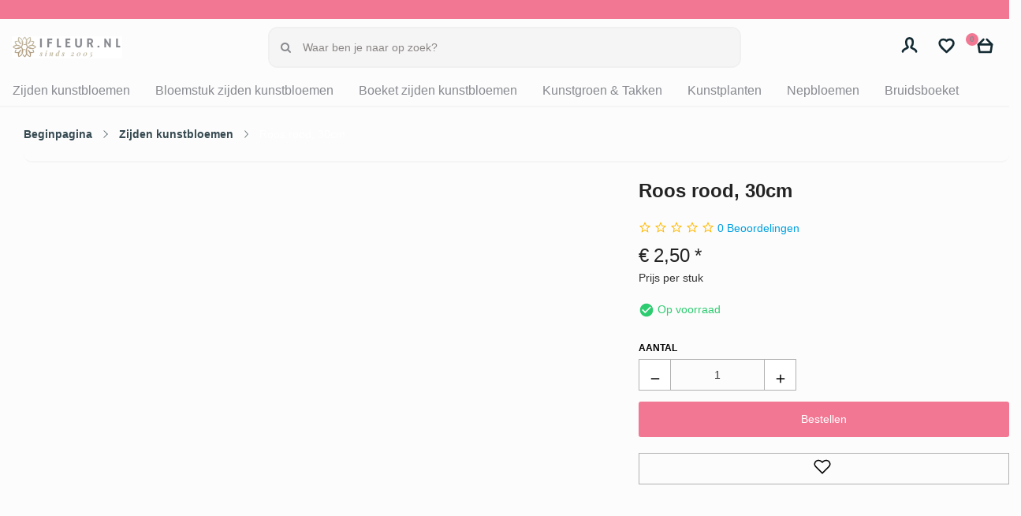

--- FILE ---
content_type: text/html; charset=UTF-8
request_url: https://ifleur.nl/Roos-rood,-30cm
body_size: 103933
content:
<!DOCTYPE html>
<html xmlns="http://www.w3.org/1999/xhtml" xml:lang="nl" lang="nl">
<head itemscope itemtype="http://schema.org/WebSite">
	<meta name="viewport" content="width=device-width, initial-scale=1">
	<link rel="preconnect" href="https://fonts.gstatic.com">
	<link rel="preload" as="style" onload="this.onload=null;this.rel='stylesheet'" href="https://fonts.googleapis.com/css2?family=Lato:ital,wght@0,400;0,700;1,900&display=swap" />
	<!--
  (c) CCV Shop - www.ccvshop.nl
  Generated: 17-01-2026 @ 11:52:04
  Theme: Protom
  Node: web24
-->

<meta http-equiv="Content-Type" content="text/html; charset=UTF-8" /><meta http-equiv="X-UA-Compatible" content="IE=edge" /><meta name="viewport" content="width=device-width, initial-scale=1"><meta name="verify-v1" content="YYzQa6vQX7CHpaYFJ-gH5gVnRMDUq59gHiy5og_9vzo" /><meta name="google-site-verification" content="YYzQa6vQX7CHpaYFJ-gH5gVnRMDUq59gHiy5og_9vzo" /><meta name="csrf-token" content="afe2f49da884ff0f4ccf191a44972233e2a59c621eadb833e81d58feb92e0dca"><link rel="canonical" href="https://ifleur.nl/Roos-rood,-30cm" /><title itemprop="name">Roos rood,  30cm - iFleur</title><link rel="shortcut icon" href="https://ifleur.nl/Files/2/84000/84285/FavIcon/R1l004331W743B90hmn66O3l7E92182N.ico" type="image/x-icon" /><script type="text/javascript">var Logger=function(){var n=null,o={enable:function(){null!=n&&(window.console.debug=n)},disable:function(){n=console.debug,window.console.debug=function(){}}};return o}();Logger.disable();</script><!-- Framework js and css --><!-- LoadInlineJS: Plugins/Cookie/Cookie.js -->
<script>/** Node: web21 Source file: Plugins/Cookie/Cookie.js */

const Cookiepolice={preferences:[],type:{functional:'functional',statistic:'statistic',marketing:'marketing',},getPreferences:function(){return this.preferences},isAllowed:function(type){return this.getPreferences().includes(type)},init:function(preferences,whitelist){if(typeof document==='undefined'){return}
this.preferences=preferences;console.debug('👮 Cookiepolice init  ');console.debug('Cookie preferences: '+preferences);let cookieDesc=Object.getOwnPropertyDescriptor(Document.prototype,'cookie')||Object.getOwnPropertyDescriptor(HTMLDocument.prototype,'cookie')||Object.getOwnPropertyDescriptor(Document,'cookie');if(cookieDesc&&cookieDesc.configurable){Object.defineProperty(document,'cookie',{configurable:!0,get:function(){return cookieDesc.get.call(document)},set:function(val){try{const arguments=val?val.split(';'):[];let stringifiedAttributes='';let type=Cookiepolice.type.marketing;let expires=today=new Date();let name='';for(let i=0;i<arguments.length;i++){const parts=arguments[i].split('=');if(i==0){name=parts[0].trim()}
if(parts[0].trim()==='expires'){expires=new Date(parts[1])}
if(parts[0].trim()==='type'){type=parts[1]}else if(parts[0].trim()!=''){let value='';if(typeof parts[1]!=='undefined'){value=parts[1]}
stringifiedAttributes+=parts[0].trim()+'='+value+'; '}}
if(whitelist.includes(name)||preferences.includes(type)||expires.setHours(0,0,0,0)<today.setHours(0,0,0,0)){console.debug('Cookie allowed  :'+stringifiedAttributes);cookieDesc.set.call(document,val);return}
console.debug('Cookie blocked : '+type+' : '+stringifiedAttributes)}catch(e){console.debug(e)}}})}}};const Cookie={set:function(name,value,attributes){if(typeof document==='undefined'){return}
try{if(typeof attributes.expires==='number'){attributes.expires=new Date(Date.now()+attributes.expires*864e5)}
if(attributes.expires){attributes.expires=attributes.expires.toUTCString()}
name=encodeURIComponent(name).replace(/%(2[346B]|5E|60|7C)/g,decodeURIComponent).replace(/[()]/g,escape);value=encodeURIComponent(value).replace(/%(2[346BF]|3[AC-F]|40|5[BDE]|60|7[BCD])/g,decodeURIComponent)}catch(e){return''}
let stringifiedAttributes='';for(let attributeName in attributes){if(!attributes[attributeName]){continue}
stringifiedAttributes+='; '+attributeName;if(attributes[attributeName]===!0){continue}
stringifiedAttributes+='='+attributes[attributeName].split(';')[0]}
return(document.cookie=name+'='+value+stringifiedAttributes)},remove:function(name){this.set(name,'',{expires:-1})},get:function(name){if(typeof document==='undefined'||(arguments.length&&!name)){return}
const cookies=document.cookie?document.cookie.split('; '):[];const jar={};for(let i=0;i<cookies.length;i++){const parts=cookies[i].split('=');let value=parts.slice(1).join('=');try{const found=decodeURIComponent(parts[0]);if(value[0]==='"'){value=value.slice(1,-1)}
jar[found]=value.replace(/(%[\dA-F]{2})+/gi,decodeURIComponent);if(name===found){break}}catch(e){}}
return name?jar[name]:jar},}</script><!-- LoadInlineJS: /Plugins/jQuery/js/jquery-1.9.1.min.js -->
<script>/*! jQuery v1.9.1 | (c) 2005, 2012 jQuery Foundation, Inc. | jquery.org/license
//@ sourceMappingURL=jquery.min.map
*/(function(e,t){var n,r,i=typeof t,o=e.document,a=e.location,s=e.jQuery,u=e.$,l={},c=[],p="1.9.1",f=c.concat,d=c.push,h=c.slice,g=c.indexOf,m=l.toString,y=l.hasOwnProperty,v=p.trim,b=function(e,t){return new b.fn.init(e,t,r)},x=/[+-]?(?:\d*\.|)\d+(?:[eE][+-]?\d+|)/.source,w=/\S+/g,T=/^[\s\uFEFF\xA0]+|[\s\uFEFF\xA0]+$/g,N=/^(?:(<[\w\W]+>)[^>]*|#([\w-]*))$/,C=/^<(\w+)\s*\/?>(?:<\/\1>|)$/,k=/^[\],:{}\s]*$/,E=/(?:^|:|,)(?:\s*\[)+/g,S=/\\(?:["\\\/bfnrt]|u[\da-fA-F]{4})/g,A=/"[^"\\\r\n]*"|true|false|null|-?(?:\d+\.|)\d+(?:[eE][+-]?\d+|)/g,j=/^-ms-/,D=/-([\da-z])/gi,L=function(e,t){return t.toUpperCase()},H=function(e){(o.addEventListener||"load"===e.type||"complete"===o.readyState)&&(q(),b.ready())},q=function(){o.addEventListener?(o.removeEventListener("DOMContentLoaded",H,!1),e.removeEventListener("load",H,!1)):(o.detachEvent("onreadystatechange",H),e.detachEvent("onload",H))};b.fn=b.prototype={jquery:p,constructor:b,init:function(e,n,r){var i,a;if(!e)return this;if("string"==typeof e){if(i="<"===e.charAt(0)&&">"===e.charAt(e.length-1)&&e.length>=3?[null,e,null]:N.exec(e),!i||!i[1]&&n)return!n||n.jquery?(n||r).find(e):this.constructor(n).find(e);if(i[1]){if(n=n instanceof b?n[0]:n,b.merge(this,b.parseHTML(i[1],n&&n.nodeType?n.ownerDocument||n:o,!0)),C.test(i[1])&&b.isPlainObject(n))for(i in n)b.isFunction(this[i])?this[i](n[i]):this.attr(i,n[i]);return this}if(a=o.getElementById(i[2]),a&&a.parentNode){if(a.id!==i[2])return r.find(e);this.length=1,this[0]=a}return this.context=o,this.selector=e,this}return e.nodeType?(this.context=this[0]=e,this.length=1,this):b.isFunction(e)?r.ready(e):(e.selector!==t&&(this.selector=e.selector,this.context=e.context),b.makeArray(e,this))},selector:"",length:0,size:function(){return this.length},toArray:function(){return h.call(this)},get:function(e){return null==e?this.toArray():0>e?this[this.length+e]:this[e]},pushStack:function(e){var t=b.merge(this.constructor(),e);return t.prevObject=this,t.context=this.context,t},each:function(e,t){return b.each(this,e,t)},ready:function(e){return b.ready.promise().done(e),this},slice:function(){return this.pushStack(h.apply(this,arguments))},first:function(){return this.eq(0)},last:function(){return this.eq(-1)},eq:function(e){var t=this.length,n=+e+(0>e?t:0);return this.pushStack(n>=0&&t>n?[this[n]]:[])},map:function(e){return this.pushStack(b.map(this,function(t,n){return e.call(t,n,t)}))},end:function(){return this.prevObject||this.constructor(null)},push:d,sort:[].sort,splice:[].splice},b.fn.init.prototype=b.fn,b.extend=b.fn.extend=function(){var e,n,r,i,o,a,s=arguments[0]||{},u=1,l=arguments.length,c=!1;for("boolean"==typeof s&&(c=s,s=arguments[1]||{},u=2),"object"==typeof s||b.isFunction(s)||(s={}),l===u&&(s=this,--u);l>u;u++)if(null!=(o=arguments[u]))for(i in o)e=s[i],r=o[i],s!==r&&(c&&r&&(b.isPlainObject(r)||(n=b.isArray(r)))?(n?(n=!1,a=e&&b.isArray(e)?e:[]):a=e&&b.isPlainObject(e)?e:{},s[i]=b.extend(c,a,r)):r!==t&&(s[i]=r));return s},b.extend({noConflict:function(t){return e.$===b&&(e.$=u),t&&e.jQuery===b&&(e.jQuery=s),b},isReady:!1,readyWait:1,holdReady:function(e){e?b.readyWait++:b.ready(!0)},ready:function(e){if(e===!0?!--b.readyWait:!b.isReady){if(!o.body)return setTimeout(b.ready);b.isReady=!0,e!==!0&&--b.readyWait>0||(n.resolveWith(o,[b]),b.fn.trigger&&b(o).trigger("ready").off("ready"))}},isFunction:function(e){return"function"===b.type(e)},isArray:Array.isArray||function(e){return"array"===b.type(e)},isWindow:function(e){return null!=e&&e==e.window},isNumeric:function(e){return!isNaN(parseFloat(e))&&isFinite(e)},type:function(e){return null==e?e+"":"object"==typeof e||"function"==typeof e?l[m.call(e)]||"object":typeof e},isPlainObject:function(e){if(!e||"object"!==b.type(e)||e.nodeType||b.isWindow(e))return!1;try{if(e.constructor&&!y.call(e,"constructor")&&!y.call(e.constructor.prototype,"isPrototypeOf"))return!1}catch(n){return!1}var r;for(r in e);return r===t||y.call(e,r)},isEmptyObject:function(e){var t;for(t in e)return!1;return!0},error:function(e){throw Error(e)},parseHTML:function(e,t,n){if(!e||"string"!=typeof e)return null;"boolean"==typeof t&&(n=t,t=!1),t=t||o;var r=C.exec(e),i=!n&&[];return r?[t.createElement(r[1])]:(r=b.buildFragment([e],t,i),i&&b(i).remove(),b.merge([],r.childNodes))},parseJSON:function(n){return e.JSON&&e.JSON.parse?e.JSON.parse(n):null===n?n:"string"==typeof n&&(n=b.trim(n),n&&k.test(n.replace(S,"@").replace(A,"]").replace(E,"")))?Function("return "+n)():(b.error("Invalid JSON: "+n),t)},parseXML:function(n){var r,i;if(!n||"string"!=typeof n)return null;try{e.DOMParser?(i=new DOMParser,r=i.parseFromString(n,"text/xml")):(r=new ActiveXObject("Microsoft.XMLDOM"),r.async="false",r.loadXML(n))}catch(o){r=t}return r&&r.documentElement&&!r.getElementsByTagName("parsererror").length||b.error("Invalid XML: "+n),r},noop:function(){},globalEval:function(t){t&&b.trim(t)&&(e.execScript||function(t){e.eval.call(e,t)})(t)},camelCase:function(e){return e.replace(j,"ms-").replace(D,L)},nodeName:function(e,t){return e.nodeName&&e.nodeName.toLowerCase()===t.toLowerCase()},each:function(e,t,n){var r,i=0,o=e.length,a=M(e);if(n){if(a){for(;o>i;i++)if(r=t.apply(e[i],n),r===!1)break}else for(i in e)if(r=t.apply(e[i],n),r===!1)break}else if(a){for(;o>i;i++)if(r=t.call(e[i],i,e[i]),r===!1)break}else for(i in e)if(r=t.call(e[i],i,e[i]),r===!1)break;return e},trim:v&&!v.call("\ufeff\u00a0")?function(e){return null==e?"":v.call(e)}:function(e){return null==e?"":(e+"").replace(T,"")},makeArray:function(e,t){var n=t||[];return null!=e&&(M(Object(e))?b.merge(n,"string"==typeof e?[e]:e):d.call(n,e)),n},inArray:function(e,t,n){var r;if(t){if(g)return g.call(t,e,n);for(r=t.length,n=n?0>n?Math.max(0,r+n):n:0;r>n;n++)if(n in t&&t[n]===e)return n}return-1},merge:function(e,n){var r=n.length,i=e.length,o=0;if("number"==typeof r)for(;r>o;o++)e[i++]=n[o];else while(n[o]!==t)e[i++]=n[o++];return e.length=i,e},grep:function(e,t,n){var r,i=[],o=0,a=e.length;for(n=!!n;a>o;o++)r=!!t(e[o],o),n!==r&&i.push(e[o]);return i},map:function(e,t,n){var r,i=0,o=e.length,a=M(e),s=[];if(a)for(;o>i;i++)r=t(e[i],i,n),null!=r&&(s[s.length]=r);else for(i in e)r=t(e[i],i,n),null!=r&&(s[s.length]=r);return f.apply([],s)},guid:1,proxy:function(e,n){var r,i,o;return"string"==typeof n&&(o=e[n],n=e,e=o),b.isFunction(e)?(r=h.call(arguments,2),i=function(){return e.apply(n||this,r.concat(h.call(arguments)))},i.guid=e.guid=e.guid||b.guid++,i):t},access:function(e,n,r,i,o,a,s){var u=0,l=e.length,c=null==r;if("object"===b.type(r)){o=!0;for(u in r)b.access(e,n,u,r[u],!0,a,s)}else if(i!==t&&(o=!0,b.isFunction(i)||(s=!0),c&&(s?(n.call(e,i),n=null):(c=n,n=function(e,t,n){return c.call(b(e),n)})),n))for(;l>u;u++)n(e[u],r,s?i:i.call(e[u],u,n(e[u],r)));return o?e:c?n.call(e):l?n(e[0],r):a},now:function(){return(new Date).getTime()}}),b.ready.promise=function(t){if(!n)if(n=b.Deferred(),"complete"===o.readyState)setTimeout(b.ready);else if(o.addEventListener)o.addEventListener("DOMContentLoaded",H,!1),e.addEventListener("load",H,!1);else{o.attachEvent("onreadystatechange",H),e.attachEvent("onload",H);var r=!1;try{r=null==e.frameElement&&o.documentElement}catch(i){}r&&r.doScroll&&function a(){if(!b.isReady){try{r.doScroll("left")}catch(e){return setTimeout(a,50)}q(),b.ready()}}()}return n.promise(t)},b.each("Boolean Number String Function Array Date RegExp Object Error".split(" "),function(e,t){l["[object "+t+"]"]=t.toLowerCase()});function M(e){var t=e.length,n=b.type(e);return b.isWindow(e)?!1:1===e.nodeType&&t?!0:"array"===n||"function"!==n&&(0===t||"number"==typeof t&&t>0&&t-1 in e)}r=b(o);var _={};function F(e){var t=_[e]={};return b.each(e.match(w)||[],function(e,n){t[n]=!0}),t}b.Callbacks=function(e){e="string"==typeof e?_[e]||F(e):b.extend({},e);var n,r,i,o,a,s,u=[],l=!e.once&&[],c=function(t){for(r=e.memory&&t,i=!0,a=s||0,s=0,o=u.length,n=!0;u&&o>a;a++)if(u[a].apply(t[0],t[1])===!1&&e.stopOnFalse){r=!1;break}n=!1,u&&(l?l.length&&c(l.shift()):r?u=[]:p.disable())},p={add:function(){if(u){var t=u.length;(function i(t){b.each(t,function(t,n){var r=b.type(n);"function"===r?e.unique&&p.has(n)||u.push(n):n&&n.length&&"string"!==r&&i(n)})})(arguments),n?o=u.length:r&&(s=t,c(r))}return this},remove:function(){return u&&b.each(arguments,function(e,t){var r;while((r=b.inArray(t,u,r))>-1)u.splice(r,1),n&&(o>=r&&o--,a>=r&&a--)}),this},has:function(e){return e?b.inArray(e,u)>-1:!(!u||!u.length)},empty:function(){return u=[],this},disable:function(){return u=l=r=t,this},disabled:function(){return!u},lock:function(){return l=t,r||p.disable(),this},locked:function(){return!l},fireWith:function(e,t){return t=t||[],t=[e,t.slice?t.slice():t],!u||i&&!l||(n?l.push(t):c(t)),this},fire:function(){return p.fireWith(this,arguments),this},fired:function(){return!!i}};return p},b.extend({Deferred:function(e){var t=[["resolve","done",b.Callbacks("once memory"),"resolved"],["reject","fail",b.Callbacks("once memory"),"rejected"],["notify","progress",b.Callbacks("memory")]],n="pending",r={state:function(){return n},always:function(){return i.done(arguments).fail(arguments),this},then:function(){var e=arguments;return b.Deferred(function(n){b.each(t,function(t,o){var a=o[0],s=b.isFunction(e[t])&&e[t];i[o[1]](function(){var e=s&&s.apply(this,arguments);e&&b.isFunction(e.promise)?e.promise().done(n.resolve).fail(n.reject).progress(n.notify):n[a+"With"](this===r?n.promise():this,s?[e]:arguments)})}),e=null}).promise()},promise:function(e){return null!=e?b.extend(e,r):r}},i={};return r.pipe=r.then,b.each(t,function(e,o){var a=o[2],s=o[3];r[o[1]]=a.add,s&&a.add(function(){n=s},t[1^e][2].disable,t[2][2].lock),i[o[0]]=function(){return i[o[0]+"With"](this===i?r:this,arguments),this},i[o[0]+"With"]=a.fireWith}),r.promise(i),e&&e.call(i,i),i},when:function(e){var t=0,n=h.call(arguments),r=n.length,i=1!==r||e&&b.isFunction(e.promise)?r:0,o=1===i?e:b.Deferred(),a=function(e,t,n){return function(r){t[e]=this,n[e]=arguments.length>1?h.call(arguments):r,n===s?o.notifyWith(t,n):--i||o.resolveWith(t,n)}},s,u,l;if(r>1)for(s=Array(r),u=Array(r),l=Array(r);r>t;t++)n[t]&&b.isFunction(n[t].promise)?n[t].promise().done(a(t,l,n)).fail(o.reject).progress(a(t,u,s)):--i;return i||o.resolveWith(l,n),o.promise()}}),b.support=function(){var t,n,r,a,s,u,l,c,p,f,d=o.createElement("div");if(d.setAttribute("className","t"),d.innerHTML="  <link/><table></table><a href='/a'>a</a><input type='checkbox'/>",n=d.getElementsByTagName("*"),r=d.getElementsByTagName("a")[0],!n||!r||!n.length)return{};s=o.createElement("select"),l=s.appendChild(o.createElement("option")),a=d.getElementsByTagName("input")[0],r.style.cssText="top:1px;float:left;opacity:.5",t={getSetAttribute:"t"!==d.className,leadingWhitespace:3===d.firstChild.nodeType,tbody:!d.getElementsByTagName("tbody").length,htmlSerialize:!!d.getElementsByTagName("link").length,style:/top/.test(r.getAttribute("style")),hrefNormalized:"/a"===r.getAttribute("href"),opacity:/^0.5/.test(r.style.opacity),cssFloat:!!r.style.cssFloat,checkOn:!!a.value,optSelected:l.selected,enctype:!!o.createElement("form").enctype,html5Clone:"<:nav></:nav>"!==o.createElement("nav").cloneNode(!0).outerHTML,boxModel:"CSS1Compat"===o.compatMode,deleteExpando:!0,noCloneEvent:!0,inlineBlockNeedsLayout:!1,shrinkWrapBlocks:!1,reliableMarginRight:!0,boxSizingReliable:!0,pixelPosition:!1},a.checked=!0,t.noCloneChecked=a.cloneNode(!0).checked,s.disabled=!0,t.optDisabled=!l.disabled;try{delete d.test}catch(h){t.deleteExpando=!1}a=o.createElement("input"),a.setAttribute("value",""),t.input=""===a.getAttribute("value"),a.value="t",a.setAttribute("type","radio"),t.radioValue="t"===a.value,a.setAttribute("checked","t"),a.setAttribute("name","t"),u=o.createDocumentFragment(),u.appendChild(a),t.appendChecked=a.checked,t.checkClone=u.cloneNode(!0).cloneNode(!0).lastChild.checked,d.attachEvent&&(d.attachEvent("onclick",function(){t.noCloneEvent=!1}),d.cloneNode(!0).click());for(f in{submit:!0,change:!0,focusin:!0})d.setAttribute(c="on"+f,"t"),t[f+"Bubbles"]=c in e||d.attributes[c].expando===!1;return d.style.backgroundClip="content-box",d.cloneNode(!0).style.backgroundClip="",t.clearCloneStyle="content-box"===d.style.backgroundClip,b(function(){var n,r,a,s="padding:0;margin:0;border:0;display:block;box-sizing:content-box;-moz-box-sizing:content-box;-webkit-box-sizing:content-box;",u=o.getElementsByTagName("body")[0];u&&(n=o.createElement("div"),n.style.cssText="border:0;width:0;height:0;position:absolute;top:0;left:-9999px;margin-top:1px",u.appendChild(n).appendChild(d),d.innerHTML="<table><tr><td></td><td>t</td></tr></table>",a=d.getElementsByTagName("td"),a[0].style.cssText="padding:0;margin:0;border:0;display:none",p=0===a[0].offsetHeight,a[0].style.display="",a[1].style.display="none",t.reliableHiddenOffsets=p&&0===a[0].offsetHeight,d.innerHTML="",d.style.cssText="box-sizing:border-box;-moz-box-sizing:border-box;-webkit-box-sizing:border-box;padding:1px;border:1px;display:block;width:4px;margin-top:1%;position:absolute;top:1%;",t.boxSizing=4===d.offsetWidth,t.doesNotIncludeMarginInBodyOffset=1!==u.offsetTop,e.getComputedStyle&&(t.pixelPosition="1%"!==(e.getComputedStyle(d,null)||{}).top,t.boxSizingReliable="4px"===(e.getComputedStyle(d,null)||{width:"4px"}).width,r=d.appendChild(o.createElement("div")),r.style.cssText=d.style.cssText=s,r.style.marginRight=r.style.width="0",d.style.width="1px",t.reliableMarginRight=!parseFloat((e.getComputedStyle(r,null)||{}).marginRight)),typeof d.style.zoom!==i&&(d.innerHTML="",d.style.cssText=s+"width:1px;padding:1px;display:inline;zoom:1",t.inlineBlockNeedsLayout=3===d.offsetWidth,d.style.display="block",d.innerHTML="<div></div>",d.firstChild.style.width="5px",t.shrinkWrapBlocks=3!==d.offsetWidth,t.inlineBlockNeedsLayout&&(u.style.zoom=1)),u.removeChild(n),n=d=a=r=null)}),n=s=u=l=r=a=null,t}();var O=/(?:\{[\s\S]*\}|\[[\s\S]*\])$/,B=/([A-Z])/g;function P(e,n,r,i){if(b.acceptData(e)){var o,a,s=b.expando,u="string"==typeof n,l=e.nodeType,p=l?b.cache:e,f=l?e[s]:e[s]&&s;if(f&&p[f]&&(i||p[f].data)||!u||r!==t)return f||(l?e[s]=f=c.pop()||b.guid++:f=s),p[f]||(p[f]={},l||(p[f].toJSON=b.noop)),("object"==typeof n||"function"==typeof n)&&(i?p[f]=b.extend(p[f],n):p[f].data=b.extend(p[f].data,n)),o=p[f],i||(o.data||(o.data={}),o=o.data),r!==t&&(o[b.camelCase(n)]=r),u?(a=o[n],null==a&&(a=o[b.camelCase(n)])):a=o,a}}function R(e,t,n){if(b.acceptData(e)){var r,i,o,a=e.nodeType,s=a?b.cache:e,u=a?e[b.expando]:b.expando;if(s[u]){if(t&&(o=n?s[u]:s[u].data)){b.isArray(t)?t=t.concat(b.map(t,b.camelCase)):t in o?t=[t]:(t=b.camelCase(t),t=t in o?[t]:t.split(" "));for(r=0,i=t.length;i>r;r++)delete o[t[r]];if(!(n?$:b.isEmptyObject)(o))return}(n||(delete s[u].data,$(s[u])))&&(a?b.cleanData([e],!0):b.support.deleteExpando||s!=s.window?delete s[u]:s[u]=null)}}}b.extend({cache:{},expando:"jQuery"+(p+Math.random()).replace(/\D/g,""),noData:{embed:!0,object:"clsid:D27CDB6E-AE6D-11cf-96B8-444553540000",applet:!0},hasData:function(e){return e=e.nodeType?b.cache[e[b.expando]]:e[b.expando],!!e&&!$(e)},data:function(e,t,n){return P(e,t,n)},removeData:function(e,t){return R(e,t)},_data:function(e,t,n){return P(e,t,n,!0)},_removeData:function(e,t){return R(e,t,!0)},acceptData:function(e){if(e.nodeType&&1!==e.nodeType&&9!==e.nodeType)return!1;var t=e.nodeName&&b.noData[e.nodeName.toLowerCase()];return!t||t!==!0&&e.getAttribute("classid")===t}}),b.fn.extend({data:function(e,n){var r,i,o=this[0],a=0,s=null;if(e===t){if(this.length&&(s=b.data(o),1===o.nodeType&&!b._data(o,"parsedAttrs"))){for(r=o.attributes;r.length>a;a++)i=r[a].name,i.indexOf("data-")||(i=b.camelCase(i.slice(5)),W(o,i,s[i]));b._data(o,"parsedAttrs",!0)}return s}return"object"==typeof e?this.each(function(){b.data(this,e)}):b.access(this,function(n){return n===t?o?W(o,e,b.data(o,e)):null:(this.each(function(){b.data(this,e,n)}),t)},null,n,arguments.length>1,null,!0)},removeData:function(e){return this.each(function(){b.removeData(this,e)})}});function W(e,n,r){if(r===t&&1===e.nodeType){var i="data-"+n.replace(B,"-$1").toLowerCase();if(r=e.getAttribute(i),"string"==typeof r){try{r="true"===r?!0:"false"===r?!1:"null"===r?null:+r+""===r?+r:O.test(r)?b.parseJSON(r):r}catch(o){}b.data(e,n,r)}else r=t}return r}function $(e){var t;for(t in e)if(("data"!==t||!b.isEmptyObject(e[t]))&&"toJSON"!==t)return!1;return!0}b.extend({queue:function(e,n,r){var i;return e?(n=(n||"fx")+"queue",i=b._data(e,n),r&&(!i||b.isArray(r)?i=b._data(e,n,b.makeArray(r)):i.push(r)),i||[]):t},dequeue:function(e,t){t=t||"fx";var n=b.queue(e,t),r=n.length,i=n.shift(),o=b._queueHooks(e,t),a=function(){b.dequeue(e,t)};"inprogress"===i&&(i=n.shift(),r--),o.cur=i,i&&("fx"===t&&n.unshift("inprogress"),delete o.stop,i.call(e,a,o)),!r&&o&&o.empty.fire()},_queueHooks:function(e,t){var n=t+"queueHooks";return b._data(e,n)||b._data(e,n,{empty:b.Callbacks("once memory").add(function(){b._removeData(e,t+"queue"),b._removeData(e,n)})})}}),b.fn.extend({queue:function(e,n){var r=2;return"string"!=typeof e&&(n=e,e="fx",r--),r>arguments.length?b.queue(this[0],e):n===t?this:this.each(function(){var t=b.queue(this,e,n);b._queueHooks(this,e),"fx"===e&&"inprogress"!==t[0]&&b.dequeue(this,e)})},dequeue:function(e){return this.each(function(){b.dequeue(this,e)})},delay:function(e,t){return e=b.fx?b.fx.speeds[e]||e:e,t=t||"fx",this.queue(t,function(t,n){var r=setTimeout(t,e);n.stop=function(){clearTimeout(r)}})},clearQueue:function(e){return this.queue(e||"fx",[])},promise:function(e,n){var r,i=1,o=b.Deferred(),a=this,s=this.length,u=function(){--i||o.resolveWith(a,[a])};"string"!=typeof e&&(n=e,e=t),e=e||"fx";while(s--)r=b._data(a[s],e+"queueHooks"),r&&r.empty&&(i++,r.empty.add(u));return u(),o.promise(n)}});var I,z,X=/[\t\r\n]/g,U=/\r/g,V=/^(?:input|select|textarea|button|object)$/i,Y=/^(?:a|area)$/i,J=/^(?:checked|selected|autofocus|autoplay|async|controls|defer|disabled|hidden|loop|multiple|open|readonly|required|scoped)$/i,G=/^(?:checked|selected)$/i,Q=b.support.getSetAttribute,K=b.support.input;b.fn.extend({attr:function(e,t){return b.access(this,b.attr,e,t,arguments.length>1)},removeAttr:function(e){return this.each(function(){b.removeAttr(this,e)})},prop:function(e,t){return b.access(this,b.prop,e,t,arguments.length>1)},removeProp:function(e){return e=b.propFix[e]||e,this.each(function(){try{this[e]=t,delete this[e]}catch(n){}})},addClass:function(e){var t,n,r,i,o,a=0,s=this.length,u="string"==typeof e&&e;if(b.isFunction(e))return this.each(function(t){b(this).addClass(e.call(this,t,this.className))});if(u)for(t=(e||"").match(w)||[];s>a;a++)if(n=this[a],r=1===n.nodeType&&(n.className?(" "+n.className+" ").replace(X," "):" ")){o=0;while(i=t[o++])0>r.indexOf(" "+i+" ")&&(r+=i+" ");n.className=b.trim(r)}return this},removeClass:function(e){var t,n,r,i,o,a=0,s=this.length,u=0===arguments.length||"string"==typeof e&&e;if(b.isFunction(e))return this.each(function(t){b(this).removeClass(e.call(this,t,this.className))});if(u)for(t=(e||"").match(w)||[];s>a;a++)if(n=this[a],r=1===n.nodeType&&(n.className?(" "+n.className+" ").replace(X," "):"")){o=0;while(i=t[o++])while(r.indexOf(" "+i+" ")>=0)r=r.replace(" "+i+" "," ");n.className=e?b.trim(r):""}return this},toggleClass:function(e,t){var n=typeof e,r="boolean"==typeof t;return b.isFunction(e)?this.each(function(n){b(this).toggleClass(e.call(this,n,this.className,t),t)}):this.each(function(){if("string"===n){var o,a=0,s=b(this),u=t,l=e.match(w)||[];while(o=l[a++])u=r?u:!s.hasClass(o),s[u?"addClass":"removeClass"](o)}else(n===i||"boolean"===n)&&(this.className&&b._data(this,"__className__",this.className),this.className=this.className||e===!1?"":b._data(this,"__className__")||"")})},hasClass:function(e){var t=" "+e+" ",n=0,r=this.length;for(;r>n;n++)if(1===this[n].nodeType&&(" "+this[n].className+" ").replace(X," ").indexOf(t)>=0)return!0;return!1},val:function(e){var n,r,i,o=this[0];{if(arguments.length)return i=b.isFunction(e),this.each(function(n){var o,a=b(this);1===this.nodeType&&(o=i?e.call(this,n,a.val()):e,null==o?o="":"number"==typeof o?o+="":b.isArray(o)&&(o=b.map(o,function(e){return null==e?"":e+""})),r=b.valHooks[this.type]||b.valHooks[this.nodeName.toLowerCase()],r&&"set"in r&&r.set(this,o,"value")!==t||(this.value=o))});if(o)return r=b.valHooks[o.type]||b.valHooks[o.nodeName.toLowerCase()],r&&"get"in r&&(n=r.get(o,"value"))!==t?n:(n=o.value,"string"==typeof n?n.replace(U,""):null==n?"":n)}}}),b.extend({valHooks:{option:{get:function(e){var t=e.attributes.value;return!t||t.specified?e.value:e.text}},select:{get:function(e){var t,n,r=e.options,i=e.selectedIndex,o="select-one"===e.type||0>i,a=o?null:[],s=o?i+1:r.length,u=0>i?s:o?i:0;for(;s>u;u++)if(n=r[u],!(!n.selected&&u!==i||(b.support.optDisabled?n.disabled:null!==n.getAttribute("disabled"))||n.parentNode.disabled&&b.nodeName(n.parentNode,"optgroup"))){if(t=b(n).val(),o)return t;a.push(t)}return a},set:function(e,t){var n=b.makeArray(t);return b(e).find("option").each(function(){this.selected=b.inArray(b(this).val(),n)>=0}),n.length||(e.selectedIndex=-1),n}}},attr:function(e,n,r){var o,a,s,u=e.nodeType;if(e&&3!==u&&8!==u&&2!==u)return typeof e.getAttribute===i?b.prop(e,n,r):(a=1!==u||!b.isXMLDoc(e),a&&(n=n.toLowerCase(),o=b.attrHooks[n]||(J.test(n)?z:I)),r===t?o&&a&&"get"in o&&null!==(s=o.get(e,n))?s:(typeof e.getAttribute!==i&&(s=e.getAttribute(n)),null==s?t:s):null!==r?o&&a&&"set"in o&&(s=o.set(e,r,n))!==t?s:(e.setAttribute(n,r+""),r):(b.removeAttr(e,n),t))},removeAttr:function(e,t){var n,r,i=0,o=t&&t.match(w);if(o&&1===e.nodeType)while(n=o[i++])r=b.propFix[n]||n,J.test(n)?!Q&&G.test(n)?e[b.camelCase("default-"+n)]=e[r]=!1:e[r]=!1:b.attr(e,n,""),e.removeAttribute(Q?n:r)},attrHooks:{type:{set:function(e,t){if(!b.support.radioValue&&"radio"===t&&b.nodeName(e,"input")){var n=e.value;return e.setAttribute("type",t),n&&(e.value=n),t}}}},propFix:{tabindex:"tabIndex",readonly:"readOnly","for":"htmlFor","class":"className",maxlength:"maxLength",cellspacing:"cellSpacing",cellpadding:"cellPadding",rowspan:"rowSpan",colspan:"colSpan",usemap:"useMap",frameborder:"frameBorder",contenteditable:"contentEditable"},prop:function(e,n,r){var i,o,a,s=e.nodeType;if(e&&3!==s&&8!==s&&2!==s)return a=1!==s||!b.isXMLDoc(e),a&&(n=b.propFix[n]||n,o=b.propHooks[n]),r!==t?o&&"set"in o&&(i=o.set(e,r,n))!==t?i:e[n]=r:o&&"get"in o&&null!==(i=o.get(e,n))?i:e[n]},propHooks:{tabIndex:{get:function(e){var n=e.getAttributeNode("tabindex");return n&&n.specified?parseInt(n.value,10):V.test(e.nodeName)||Y.test(e.nodeName)&&e.href?0:t}}}}),z={get:function(e,n){var r=b.prop(e,n),i="boolean"==typeof r&&e.getAttribute(n),o="boolean"==typeof r?K&&Q?null!=i:G.test(n)?e[b.camelCase("default-"+n)]:!!i:e.getAttributeNode(n);return o&&o.value!==!1?n.toLowerCase():t},set:function(e,t,n){return t===!1?b.removeAttr(e,n):K&&Q||!G.test(n)?e.setAttribute(!Q&&b.propFix[n]||n,n):e[b.camelCase("default-"+n)]=e[n]=!0,n}},K&&Q||(b.attrHooks.value={get:function(e,n){var r=e.getAttributeNode(n);return b.nodeName(e,"input")?e.defaultValue:r&&r.specified?r.value:t},set:function(e,n,r){return b.nodeName(e,"input")?(e.defaultValue=n,t):I&&I.set(e,n,r)}}),Q||(I=b.valHooks.button={get:function(e,n){var r=e.getAttributeNode(n);return r&&("id"===n||"name"===n||"coords"===n?""!==r.value:r.specified)?r.value:t},set:function(e,n,r){var i=e.getAttributeNode(r);return i||e.setAttributeNode(i=e.ownerDocument.createAttribute(r)),i.value=n+="","value"===r||n===e.getAttribute(r)?n:t}},b.attrHooks.contenteditable={get:I.get,set:function(e,t,n){I.set(e,""===t?!1:t,n)}},b.each(["width","height"],function(e,n){b.attrHooks[n]=b.extend(b.attrHooks[n],{set:function(e,r){return""===r?(e.setAttribute(n,"auto"),r):t}})})),b.support.hrefNormalized||(b.each(["href","src","width","height"],function(e,n){b.attrHooks[n]=b.extend(b.attrHooks[n],{get:function(e){var r=e.getAttribute(n,2);return null==r?t:r}})}),b.each(["href","src"],function(e,t){b.propHooks[t]={get:function(e){return e.getAttribute(t,4)}}})),b.support.style||(b.attrHooks.style={get:function(e){return e.style.cssText||t},set:function(e,t){return e.style.cssText=t+""}}),b.support.optSelected||(b.propHooks.selected=b.extend(b.propHooks.selected,{get:function(e){var t=e.parentNode;return t&&(t.selectedIndex,t.parentNode&&t.parentNode.selectedIndex),null}})),b.support.enctype||(b.propFix.enctype="encoding"),b.support.checkOn||b.each(["radio","checkbox"],function(){b.valHooks[this]={get:function(e){return null===e.getAttribute("value")?"on":e.value}}}),b.each(["radio","checkbox"],function(){b.valHooks[this]=b.extend(b.valHooks[this],{set:function(e,n){return b.isArray(n)?e.checked=b.inArray(b(e).val(),n)>=0:t}})});var Z=/^(?:input|select|textarea)$/i,et=/^key/,tt=/^(?:mouse|contextmenu)|click/,nt=/^(?:focusinfocus|focusoutblur)$/,rt=/^([^.]*)(?:\.(.+)|)$/;function it(){return!0}function ot(){return!1}b.event={global:{},add:function(e,n,r,o,a){var s,u,l,c,p,f,d,h,g,m,y,v=b._data(e);if(v){r.handler&&(c=r,r=c.handler,a=c.selector),r.guid||(r.guid=b.guid++),(u=v.events)||(u=v.events={}),(f=v.handle)||(f=v.handle=function(e){return typeof b===i||e&&b.event.triggered===e.type?t:b.event.dispatch.apply(f.elem,arguments)},f.elem=e),n=(n||"").match(w)||[""],l=n.length;while(l--)s=rt.exec(n[l])||[],g=y=s[1],m=(s[2]||"").split(".").sort(),p=b.event.special[g]||{},g=(a?p.delegateType:p.bindType)||g,p=b.event.special[g]||{},d=b.extend({type:g,origType:y,data:o,handler:r,guid:r.guid,selector:a,needsContext:a&&b.expr.match.needsContext.test(a),namespace:m.join(".")},c),(h=u[g])||(h=u[g]=[],h.delegateCount=0,p.setup&&p.setup.call(e,o,m,f)!==!1||(e.addEventListener?e.addEventListener(g,f,!1):e.attachEvent&&e.attachEvent("on"+g,f))),p.add&&(p.add.call(e,d),d.handler.guid||(d.handler.guid=r.guid)),a?h.splice(h.delegateCount++,0,d):h.push(d),b.event.global[g]=!0;e=null}},remove:function(e,t,n,r,i){var o,a,s,u,l,c,p,f,d,h,g,m=b.hasData(e)&&b._data(e);if(m&&(c=m.events)){t=(t||"").match(w)||[""],l=t.length;while(l--)if(s=rt.exec(t[l])||[],d=g=s[1],h=(s[2]||"").split(".").sort(),d){p=b.event.special[d]||{},d=(r?p.delegateType:p.bindType)||d,f=c[d]||[],s=s[2]&&RegExp("(^|\\.)"+h.join("\\.(?:.*\\.|)")+"(\\.|$)"),u=o=f.length;while(o--)a=f[o],!i&&g!==a.origType||n&&n.guid!==a.guid||s&&!s.test(a.namespace)||r&&r!==a.selector&&("**"!==r||!a.selector)||(f.splice(o,1),a.selector&&f.delegateCount--,p.remove&&p.remove.call(e,a));u&&!f.length&&(p.teardown&&p.teardown.call(e,h,m.handle)!==!1||b.removeEvent(e,d,m.handle),delete c[d])}else for(d in c)b.event.remove(e,d+t[l],n,r,!0);b.isEmptyObject(c)&&(delete m.handle,b._removeData(e,"events"))}},trigger:function(n,r,i,a){var s,u,l,c,p,f,d,h=[i||o],g=y.call(n,"type")?n.type:n,m=y.call(n,"namespace")?n.namespace.split("."):[];if(l=f=i=i||o,3!==i.nodeType&&8!==i.nodeType&&!nt.test(g+b.event.triggered)&&(g.indexOf(".")>=0&&(m=g.split("."),g=m.shift(),m.sort()),u=0>g.indexOf(":")&&"on"+g,n=n[b.expando]?n:new b.Event(g,"object"==typeof n&&n),n.isTrigger=!0,n.namespace=m.join("."),n.namespace_re=n.namespace?RegExp("(^|\\.)"+m.join("\\.(?:.*\\.|)")+"(\\.|$)"):null,n.result=t,n.target||(n.target=i),r=null==r?[n]:b.makeArray(r,[n]),p=b.event.special[g]||{},a||!p.trigger||p.trigger.apply(i,r)!==!1)){if(!a&&!p.noBubble&&!b.isWindow(i)){for(c=p.delegateType||g,nt.test(c+g)||(l=l.parentNode);l;l=l.parentNode)h.push(l),f=l;f===(i.ownerDocument||o)&&h.push(f.defaultView||f.parentWindow||e)}d=0;while((l=h[d++])&&!n.isPropagationStopped())n.type=d>1?c:p.bindType||g,s=(b._data(l,"events")||{})[n.type]&&b._data(l,"handle"),s&&s.apply(l,r),s=u&&l[u],s&&b.acceptData(l)&&s.apply&&s.apply(l,r)===!1&&n.preventDefault();if(n.type=g,!(a||n.isDefaultPrevented()||p._default&&p._default.apply(i.ownerDocument,r)!==!1||"click"===g&&b.nodeName(i,"a")||!b.acceptData(i)||!u||!i[g]||b.isWindow(i))){f=i[u],f&&(i[u]=null),b.event.triggered=g;try{i[g]()}catch(v){}b.event.triggered=t,f&&(i[u]=f)}return n.result}},dispatch:function(e){e=b.event.fix(e);var n,r,i,o,a,s=[],u=h.call(arguments),l=(b._data(this,"events")||{})[e.type]||[],c=b.event.special[e.type]||{};if(u[0]=e,e.delegateTarget=this,!c.preDispatch||c.preDispatch.call(this,e)!==!1){s=b.event.handlers.call(this,e,l),n=0;while((o=s[n++])&&!e.isPropagationStopped()){e.currentTarget=o.elem,a=0;while((i=o.handlers[a++])&&!e.isImmediatePropagationStopped())(!e.namespace_re||e.namespace_re.test(i.namespace))&&(e.handleObj=i,e.data=i.data,r=((b.event.special[i.origType]||{}).handle||i.handler).apply(o.elem,u),r!==t&&(e.result=r)===!1&&(e.preventDefault(),e.stopPropagation()))}return c.postDispatch&&c.postDispatch.call(this,e),e.result}},handlers:function(e,n){var r,i,o,a,s=[],u=n.delegateCount,l=e.target;if(u&&l.nodeType&&(!e.button||"click"!==e.type))for(;l!=this;l=l.parentNode||this)if(1===l.nodeType&&(l.disabled!==!0||"click"!==e.type)){for(o=[],a=0;u>a;a++)i=n[a],r=i.selector+" ",o[r]===t&&(o[r]=i.needsContext?b(r,this).index(l)>=0:b.find(r,this,null,[l]).length),o[r]&&o.push(i);o.length&&s.push({elem:l,handlers:o})}return n.length>u&&s.push({elem:this,handlers:n.slice(u)}),s},fix:function(e){if(e[b.expando])return e;var t,n,r,i=e.type,a=e,s=this.fixHooks[i];s||(this.fixHooks[i]=s=tt.test(i)?this.mouseHooks:et.test(i)?this.keyHooks:{}),r=s.props?this.props.concat(s.props):this.props,e=new b.Event(a),t=r.length;while(t--)n=r[t],e[n]=a[n];return e.target||(e.target=a.srcElement||o),3===e.target.nodeType&&(e.target=e.target.parentNode),e.metaKey=!!e.metaKey,s.filter?s.filter(e,a):e},props:"altKey bubbles cancelable ctrlKey currentTarget eventPhase metaKey relatedTarget shiftKey target timeStamp view which".split(" "),fixHooks:{},keyHooks:{props:"char charCode key keyCode".split(" "),filter:function(e,t){return null==e.which&&(e.which=null!=t.charCode?t.charCode:t.keyCode),e}},mouseHooks:{props:"button buttons clientX clientY fromElement offsetX offsetY pageX pageY screenX screenY toElement".split(" "),filter:function(e,n){var r,i,a,s=n.button,u=n.fromElement;return null==e.pageX&&null!=n.clientX&&(i=e.target.ownerDocument||o,a=i.documentElement,r=i.body,e.pageX=n.clientX+(a&&a.scrollLeft||r&&r.scrollLeft||0)-(a&&a.clientLeft||r&&r.clientLeft||0),e.pageY=n.clientY+(a&&a.scrollTop||r&&r.scrollTop||0)-(a&&a.clientTop||r&&r.clientTop||0)),!e.relatedTarget&&u&&(e.relatedTarget=u===e.target?n.toElement:u),e.which||s===t||(e.which=1&s?1:2&s?3:4&s?2:0),e}},special:{load:{noBubble:!0},click:{trigger:function(){return b.nodeName(this,"input")&&"checkbox"===this.type&&this.click?(this.click(),!1):t}},focus:{trigger:function(){if(this!==o.activeElement&&this.focus)try{return this.focus(),!1}catch(e){}},delegateType:"focusin"},blur:{trigger:function(){return this===o.activeElement&&this.blur?(this.blur(),!1):t},delegateType:"focusout"},beforeunload:{postDispatch:function(e){e.result!==t&&(e.originalEvent.returnValue=e.result)}}},simulate:function(e,t,n,r){var i=b.extend(new b.Event,n,{type:e,isSimulated:!0,originalEvent:{}});r?b.event.trigger(i,null,t):b.event.dispatch.call(t,i),i.isDefaultPrevented()&&n.preventDefault()}},b.removeEvent=o.removeEventListener?function(e,t,n){e.removeEventListener&&e.removeEventListener(t,n,!1)}:function(e,t,n){var r="on"+t;e.detachEvent&&(typeof e[r]===i&&(e[r]=null),e.detachEvent(r,n))},b.Event=function(e,n){return this instanceof b.Event?(e&&e.type?(this.originalEvent=e,this.type=e.type,this.isDefaultPrevented=e.defaultPrevented||e.returnValue===!1||e.getPreventDefault&&e.getPreventDefault()?it:ot):this.type=e,n&&b.extend(this,n),this.timeStamp=e&&e.timeStamp||b.now(),this[b.expando]=!0,t):new b.Event(e,n)},b.Event.prototype={isDefaultPrevented:ot,isPropagationStopped:ot,isImmediatePropagationStopped:ot,preventDefault:function(){var e=this.originalEvent;this.isDefaultPrevented=it,e&&(e.preventDefault?e.preventDefault():e.returnValue=!1)},stopPropagation:function(){var e=this.originalEvent;this.isPropagationStopped=it,e&&(e.stopPropagation&&e.stopPropagation(),e.cancelBubble=!0)},stopImmediatePropagation:function(){this.isImmediatePropagationStopped=it,this.stopPropagation()}},b.each({mouseenter:"mouseover",mouseleave:"mouseout"},function(e,t){b.event.special[e]={delegateType:t,bindType:t,handle:function(e){var n,r=this,i=e.relatedTarget,o=e.handleObj;
return(!i||i!==r&&!b.contains(r,i))&&(e.type=o.origType,n=o.handler.apply(this,arguments),e.type=t),n}}}),b.support.submitBubbles||(b.event.special.submit={setup:function(){return b.nodeName(this,"form")?!1:(b.event.add(this,"click._submit keypress._submit",function(e){var n=e.target,r=b.nodeName(n,"input")||b.nodeName(n,"button")?n.form:t;r&&!b._data(r,"submitBubbles")&&(b.event.add(r,"submit._submit",function(e){e._submit_bubble=!0}),b._data(r,"submitBubbles",!0))}),t)},postDispatch:function(e){e._submit_bubble&&(delete e._submit_bubble,this.parentNode&&!e.isTrigger&&b.event.simulate("submit",this.parentNode,e,!0))},teardown:function(){return b.nodeName(this,"form")?!1:(b.event.remove(this,"._submit"),t)}}),b.support.changeBubbles||(b.event.special.change={setup:function(){return Z.test(this.nodeName)?(("checkbox"===this.type||"radio"===this.type)&&(b.event.add(this,"propertychange._change",function(e){"checked"===e.originalEvent.propertyName&&(this._just_changed=!0)}),b.event.add(this,"click._change",function(e){this._just_changed&&!e.isTrigger&&(this._just_changed=!1),b.event.simulate("change",this,e,!0)})),!1):(b.event.add(this,"beforeactivate._change",function(e){var t=e.target;Z.test(t.nodeName)&&!b._data(t,"changeBubbles")&&(b.event.add(t,"change._change",function(e){!this.parentNode||e.isSimulated||e.isTrigger||b.event.simulate("change",this.parentNode,e,!0)}),b._data(t,"changeBubbles",!0))}),t)},handle:function(e){var n=e.target;return this!==n||e.isSimulated||e.isTrigger||"radio"!==n.type&&"checkbox"!==n.type?e.handleObj.handler.apply(this,arguments):t},teardown:function(){return b.event.remove(this,"._change"),!Z.test(this.nodeName)}}),b.support.focusinBubbles||b.each({focus:"focusin",blur:"focusout"},function(e,t){var n=0,r=function(e){b.event.simulate(t,e.target,b.event.fix(e),!0)};b.event.special[t]={setup:function(){0===n++&&o.addEventListener(e,r,!0)},teardown:function(){0===--n&&o.removeEventListener(e,r,!0)}}}),b.fn.extend({on:function(e,n,r,i,o){var a,s;if("object"==typeof e){"string"!=typeof n&&(r=r||n,n=t);for(a in e)this.on(a,n,r,e[a],o);return this}if(null==r&&null==i?(i=n,r=n=t):null==i&&("string"==typeof n?(i=r,r=t):(i=r,r=n,n=t)),i===!1)i=ot;else if(!i)return this;return 1===o&&(s=i,i=function(e){return b().off(e),s.apply(this,arguments)},i.guid=s.guid||(s.guid=b.guid++)),this.each(function(){b.event.add(this,e,i,r,n)})},one:function(e,t,n,r){return this.on(e,t,n,r,1)},off:function(e,n,r){var i,o;if(e&&e.preventDefault&&e.handleObj)return i=e.handleObj,b(e.delegateTarget).off(i.namespace?i.origType+"."+i.namespace:i.origType,i.selector,i.handler),this;if("object"==typeof e){for(o in e)this.off(o,n,e[o]);return this}return(n===!1||"function"==typeof n)&&(r=n,n=t),r===!1&&(r=ot),this.each(function(){b.event.remove(this,e,r,n)})},bind:function(e,t,n){return this.on(e,null,t,n)},unbind:function(e,t){return this.off(e,null,t)},delegate:function(e,t,n,r){return this.on(t,e,n,r)},undelegate:function(e,t,n){return 1===arguments.length?this.off(e,"**"):this.off(t,e||"**",n)},trigger:function(e,t){return this.each(function(){b.event.trigger(e,t,this)})},triggerHandler:function(e,n){var r=this[0];return r?b.event.trigger(e,n,r,!0):t}}),function(e,t){var n,r,i,o,a,s,u,l,c,p,f,d,h,g,m,y,v,x="sizzle"+-new Date,w=e.document,T={},N=0,C=0,k=it(),E=it(),S=it(),A=typeof t,j=1<<31,D=[],L=D.pop,H=D.push,q=D.slice,M=D.indexOf||function(e){var t=0,n=this.length;for(;n>t;t++)if(this[t]===e)return t;return-1},_="[\\x20\\t\\r\\n\\f]",F="(?:\\\\.|[\\w-]|[^\\x00-\\xa0])+",O=F.replace("w","w#"),B="([*^$|!~]?=)",P="\\["+_+"*("+F+")"+_+"*(?:"+B+_+"*(?:(['\"])((?:\\\\.|[^\\\\])*?)\\3|("+O+")|)|)"+_+"*\\]",R=":("+F+")(?:\\(((['\"])((?:\\\\.|[^\\\\])*?)\\3|((?:\\\\.|[^\\\\()[\\]]|"+P.replace(3,8)+")*)|.*)\\)|)",W=RegExp("^"+_+"+|((?:^|[^\\\\])(?:\\\\.)*)"+_+"+$","g"),$=RegExp("^"+_+"*,"+_+"*"),I=RegExp("^"+_+"*([\\x20\\t\\r\\n\\f>+~])"+_+"*"),z=RegExp(R),X=RegExp("^"+O+"$"),U={ID:RegExp("^#("+F+")"),CLASS:RegExp("^\\.("+F+")"),NAME:RegExp("^\\[name=['\"]?("+F+")['\"]?\\]"),TAG:RegExp("^("+F.replace("w","w*")+")"),ATTR:RegExp("^"+P),PSEUDO:RegExp("^"+R),CHILD:RegExp("^:(only|first|last|nth|nth-last)-(child|of-type)(?:\\("+_+"*(even|odd|(([+-]|)(\\d*)n|)"+_+"*(?:([+-]|)"+_+"*(\\d+)|))"+_+"*\\)|)","i"),needsContext:RegExp("^"+_+"*[>+~]|:(even|odd|eq|gt|lt|nth|first|last)(?:\\("+_+"*((?:-\\d)?\\d*)"+_+"*\\)|)(?=[^-]|$)","i")},V=/[\x20\t\r\n\f]*[+~]/,Y=/^[^{]+\{\s*\[native code/,J=/^(?:#([\w-]+)|(\w+)|\.([\w-]+))$/,G=/^(?:input|select|textarea|button)$/i,Q=/^h\d$/i,K=/'|\\/g,Z=/\=[\x20\t\r\n\f]*([^'"\]]*)[\x20\t\r\n\f]*\]/g,et=/\\([\da-fA-F]{1,6}[\x20\t\r\n\f]?|.)/g,tt=function(e,t){var n="0x"+t-65536;return n!==n?t:0>n?String.fromCharCode(n+65536):String.fromCharCode(55296|n>>10,56320|1023&n)};try{q.call(w.documentElement.childNodes,0)[0].nodeType}catch(nt){q=function(e){var t,n=[];while(t=this[e++])n.push(t);return n}}function rt(e){return Y.test(e+"")}function it(){var e,t=[];return e=function(n,r){return t.push(n+=" ")>i.cacheLength&&delete e[t.shift()],e[n]=r}}function ot(e){return e[x]=!0,e}function at(e){var t=p.createElement("div");try{return e(t)}catch(n){return!1}finally{t=null}}function st(e,t,n,r){var i,o,a,s,u,l,f,g,m,v;if((t?t.ownerDocument||t:w)!==p&&c(t),t=t||p,n=n||[],!e||"string"!=typeof e)return n;if(1!==(s=t.nodeType)&&9!==s)return[];if(!d&&!r){if(i=J.exec(e))if(a=i[1]){if(9===s){if(o=t.getElementById(a),!o||!o.parentNode)return n;if(o.id===a)return n.push(o),n}else if(t.ownerDocument&&(o=t.ownerDocument.getElementById(a))&&y(t,o)&&o.id===a)return n.push(o),n}else{if(i[2])return H.apply(n,q.call(t.getElementsByTagName(e),0)),n;if((a=i[3])&&T.getByClassName&&t.getElementsByClassName)return H.apply(n,q.call(t.getElementsByClassName(a),0)),n}if(T.qsa&&!h.test(e)){if(f=!0,g=x,m=t,v=9===s&&e,1===s&&"object"!==t.nodeName.toLowerCase()){l=ft(e),(f=t.getAttribute("id"))?g=f.replace(K,"\\$&"):t.setAttribute("id",g),g="[id='"+g+"'] ",u=l.length;while(u--)l[u]=g+dt(l[u]);m=V.test(e)&&t.parentNode||t,v=l.join(",")}if(v)try{return H.apply(n,q.call(m.querySelectorAll(v),0)),n}catch(b){}finally{f||t.removeAttribute("id")}}}return wt(e.replace(W,"$1"),t,n,r)}a=st.isXML=function(e){var t=e&&(e.ownerDocument||e).documentElement;return t?"HTML"!==t.nodeName:!1},c=st.setDocument=function(e){var n=e?e.ownerDocument||e:w;return n!==p&&9===n.nodeType&&n.documentElement?(p=n,f=n.documentElement,d=a(n),T.tagNameNoComments=at(function(e){return e.appendChild(n.createComment("")),!e.getElementsByTagName("*").length}),T.attributes=at(function(e){e.innerHTML="<select></select>";var t=typeof e.lastChild.getAttribute("multiple");return"boolean"!==t&&"string"!==t}),T.getByClassName=at(function(e){return e.innerHTML="<div class='hidden e'></div><div class='hidden'></div>",e.getElementsByClassName&&e.getElementsByClassName("e").length?(e.lastChild.className="e",2===e.getElementsByClassName("e").length):!1}),T.getByName=at(function(e){e.id=x+0,e.innerHTML="<a name='"+x+"'></a><div name='"+x+"'></div>",f.insertBefore(e,f.firstChild);var t=n.getElementsByName&&n.getElementsByName(x).length===2+n.getElementsByName(x+0).length;return T.getIdNotName=!n.getElementById(x),f.removeChild(e),t}),i.attrHandle=at(function(e){return e.innerHTML="<a href='#'></a>",e.firstChild&&typeof e.firstChild.getAttribute!==A&&"#"===e.firstChild.getAttribute("href")})?{}:{href:function(e){return e.getAttribute("href",2)},type:function(e){return e.getAttribute("type")}},T.getIdNotName?(i.find.ID=function(e,t){if(typeof t.getElementById!==A&&!d){var n=t.getElementById(e);return n&&n.parentNode?[n]:[]}},i.filter.ID=function(e){var t=e.replace(et,tt);return function(e){return e.getAttribute("id")===t}}):(i.find.ID=function(e,n){if(typeof n.getElementById!==A&&!d){var r=n.getElementById(e);return r?r.id===e||typeof r.getAttributeNode!==A&&r.getAttributeNode("id").value===e?[r]:t:[]}},i.filter.ID=function(e){var t=e.replace(et,tt);return function(e){var n=typeof e.getAttributeNode!==A&&e.getAttributeNode("id");return n&&n.value===t}}),i.find.TAG=T.tagNameNoComments?function(e,n){return typeof n.getElementsByTagName!==A?n.getElementsByTagName(e):t}:function(e,t){var n,r=[],i=0,o=t.getElementsByTagName(e);if("*"===e){while(n=o[i++])1===n.nodeType&&r.push(n);return r}return o},i.find.NAME=T.getByName&&function(e,n){return typeof n.getElementsByName!==A?n.getElementsByName(name):t},i.find.CLASS=T.getByClassName&&function(e,n){return typeof n.getElementsByClassName===A||d?t:n.getElementsByClassName(e)},g=[],h=[":focus"],(T.qsa=rt(n.querySelectorAll))&&(at(function(e){e.innerHTML="<select><option selected=''></option></select>",e.querySelectorAll("[selected]").length||h.push("\\["+_+"*(?:checked|disabled|ismap|multiple|readonly|selected|value)"),e.querySelectorAll(":checked").length||h.push(":checked")}),at(function(e){e.innerHTML="<input type='hidden' i=''/>",e.querySelectorAll("[i^='']").length&&h.push("[*^$]="+_+"*(?:\"\"|'')"),e.querySelectorAll(":enabled").length||h.push(":enabled",":disabled"),e.querySelectorAll("*,:x"),h.push(",.*:")})),(T.matchesSelector=rt(m=f.matchesSelector||f.mozMatchesSelector||f.webkitMatchesSelector||f.oMatchesSelector||f.msMatchesSelector))&&at(function(e){T.disconnectedMatch=m.call(e,"div"),m.call(e,"[s!='']:x"),g.push("!=",R)}),h=RegExp(h.join("|")),g=RegExp(g.join("|")),y=rt(f.contains)||f.compareDocumentPosition?function(e,t){var n=9===e.nodeType?e.documentElement:e,r=t&&t.parentNode;return e===r||!(!r||1!==r.nodeType||!(n.contains?n.contains(r):e.compareDocumentPosition&&16&e.compareDocumentPosition(r)))}:function(e,t){if(t)while(t=t.parentNode)if(t===e)return!0;return!1},v=f.compareDocumentPosition?function(e,t){var r;return e===t?(u=!0,0):(r=t.compareDocumentPosition&&e.compareDocumentPosition&&e.compareDocumentPosition(t))?1&r||e.parentNode&&11===e.parentNode.nodeType?e===n||y(w,e)?-1:t===n||y(w,t)?1:0:4&r?-1:1:e.compareDocumentPosition?-1:1}:function(e,t){var r,i=0,o=e.parentNode,a=t.parentNode,s=[e],l=[t];if(e===t)return u=!0,0;if(!o||!a)return e===n?-1:t===n?1:o?-1:a?1:0;if(o===a)return ut(e,t);r=e;while(r=r.parentNode)s.unshift(r);r=t;while(r=r.parentNode)l.unshift(r);while(s[i]===l[i])i++;return i?ut(s[i],l[i]):s[i]===w?-1:l[i]===w?1:0},u=!1,[0,0].sort(v),T.detectDuplicates=u,p):p},st.matches=function(e,t){return st(e,null,null,t)},st.matchesSelector=function(e,t){if((e.ownerDocument||e)!==p&&c(e),t=t.replace(Z,"='$1']"),!(!T.matchesSelector||d||g&&g.test(t)||h.test(t)))try{var n=m.call(e,t);if(n||T.disconnectedMatch||e.document&&11!==e.document.nodeType)return n}catch(r){}return st(t,p,null,[e]).length>0},st.contains=function(e,t){return(e.ownerDocument||e)!==p&&c(e),y(e,t)},st.attr=function(e,t){var n;return(e.ownerDocument||e)!==p&&c(e),d||(t=t.toLowerCase()),(n=i.attrHandle[t])?n(e):d||T.attributes?e.getAttribute(t):((n=e.getAttributeNode(t))||e.getAttribute(t))&&e[t]===!0?t:n&&n.specified?n.value:null},st.error=function(e){throw Error("Syntax error, unrecognized expression: "+e)},st.uniqueSort=function(e){var t,n=[],r=1,i=0;if(u=!T.detectDuplicates,e.sort(v),u){for(;t=e[r];r++)t===e[r-1]&&(i=n.push(r));while(i--)e.splice(n[i],1)}return e};function ut(e,t){var n=t&&e,r=n&&(~t.sourceIndex||j)-(~e.sourceIndex||j);if(r)return r;if(n)while(n=n.nextSibling)if(n===t)return-1;return e?1:-1}function lt(e){return function(t){var n=t.nodeName.toLowerCase();return"input"===n&&t.type===e}}function ct(e){return function(t){var n=t.nodeName.toLowerCase();return("input"===n||"button"===n)&&t.type===e}}function pt(e){return ot(function(t){return t=+t,ot(function(n,r){var i,o=e([],n.length,t),a=o.length;while(a--)n[i=o[a]]&&(n[i]=!(r[i]=n[i]))})})}o=st.getText=function(e){var t,n="",r=0,i=e.nodeType;if(i){if(1===i||9===i||11===i){if("string"==typeof e.textContent)return e.textContent;for(e=e.firstChild;e;e=e.nextSibling)n+=o(e)}else if(3===i||4===i)return e.nodeValue}else for(;t=e[r];r++)n+=o(t);return n},i=st.selectors={cacheLength:50,createPseudo:ot,match:U,find:{},relative:{">":{dir:"parentNode",first:!0}," ":{dir:"parentNode"},"+":{dir:"previousSibling",first:!0},"~":{dir:"previousSibling"}},preFilter:{ATTR:function(e){return e[1]=e[1].replace(et,tt),e[3]=(e[4]||e[5]||"").replace(et,tt),"~="===e[2]&&(e[3]=" "+e[3]+" "),e.slice(0,4)},CHILD:function(e){return e[1]=e[1].toLowerCase(),"nth"===e[1].slice(0,3)?(e[3]||st.error(e[0]),e[4]=+(e[4]?e[5]+(e[6]||1):2*("even"===e[3]||"odd"===e[3])),e[5]=+(e[7]+e[8]||"odd"===e[3])):e[3]&&st.error(e[0]),e},PSEUDO:function(e){var t,n=!e[5]&&e[2];return U.CHILD.test(e[0])?null:(e[4]?e[2]=e[4]:n&&z.test(n)&&(t=ft(n,!0))&&(t=n.indexOf(")",n.length-t)-n.length)&&(e[0]=e[0].slice(0,t),e[2]=n.slice(0,t)),e.slice(0,3))}},filter:{TAG:function(e){return"*"===e?function(){return!0}:(e=e.replace(et,tt).toLowerCase(),function(t){return t.nodeName&&t.nodeName.toLowerCase()===e})},CLASS:function(e){var t=k[e+" "];return t||(t=RegExp("(^|"+_+")"+e+"("+_+"|$)"))&&k(e,function(e){return t.test(e.className||typeof e.getAttribute!==A&&e.getAttribute("class")||"")})},ATTR:function(e,t,n){return function(r){var i=st.attr(r,e);return null==i?"!="===t:t?(i+="","="===t?i===n:"!="===t?i!==n:"^="===t?n&&0===i.indexOf(n):"*="===t?n&&i.indexOf(n)>-1:"$="===t?n&&i.slice(-n.length)===n:"~="===t?(" "+i+" ").indexOf(n)>-1:"|="===t?i===n||i.slice(0,n.length+1)===n+"-":!1):!0}},CHILD:function(e,t,n,r,i){var o="nth"!==e.slice(0,3),a="last"!==e.slice(-4),s="of-type"===t;return 1===r&&0===i?function(e){return!!e.parentNode}:function(t,n,u){var l,c,p,f,d,h,g=o!==a?"nextSibling":"previousSibling",m=t.parentNode,y=s&&t.nodeName.toLowerCase(),v=!u&&!s;if(m){if(o){while(g){p=t;while(p=p[g])if(s?p.nodeName.toLowerCase()===y:1===p.nodeType)return!1;h=g="only"===e&&!h&&"nextSibling"}return!0}if(h=[a?m.firstChild:m.lastChild],a&&v){c=m[x]||(m[x]={}),l=c[e]||[],d=l[0]===N&&l[1],f=l[0]===N&&l[2],p=d&&m.childNodes[d];while(p=++d&&p&&p[g]||(f=d=0)||h.pop())if(1===p.nodeType&&++f&&p===t){c[e]=[N,d,f];break}}else if(v&&(l=(t[x]||(t[x]={}))[e])&&l[0]===N)f=l[1];else while(p=++d&&p&&p[g]||(f=d=0)||h.pop())if((s?p.nodeName.toLowerCase()===y:1===p.nodeType)&&++f&&(v&&((p[x]||(p[x]={}))[e]=[N,f]),p===t))break;return f-=i,f===r||0===f%r&&f/r>=0}}},PSEUDO:function(e,t){var n,r=i.pseudos[e]||i.setFilters[e.toLowerCase()]||st.error("unsupported pseudo: "+e);return r[x]?r(t):r.length>1?(n=[e,e,"",t],i.setFilters.hasOwnProperty(e.toLowerCase())?ot(function(e,n){var i,o=r(e,t),a=o.length;while(a--)i=M.call(e,o[a]),e[i]=!(n[i]=o[a])}):function(e){return r(e,0,n)}):r}},pseudos:{not:ot(function(e){var t=[],n=[],r=s(e.replace(W,"$1"));return r[x]?ot(function(e,t,n,i){var o,a=r(e,null,i,[]),s=e.length;while(s--)(o=a[s])&&(e[s]=!(t[s]=o))}):function(e,i,o){return t[0]=e,r(t,null,o,n),!n.pop()}}),has:ot(function(e){return function(t){return st(e,t).length>0}}),contains:ot(function(e){return function(t){return(t.textContent||t.innerText||o(t)).indexOf(e)>-1}}),lang:ot(function(e){return X.test(e||"")||st.error("unsupported lang: "+e),e=e.replace(et,tt).toLowerCase(),function(t){var n;do if(n=d?t.getAttribute("xml:lang")||t.getAttribute("lang"):t.lang)return n=n.toLowerCase(),n===e||0===n.indexOf(e+"-");while((t=t.parentNode)&&1===t.nodeType);return!1}}),target:function(t){var n=e.location&&e.location.hash;return n&&n.slice(1)===t.id},root:function(e){return e===f},focus:function(e){return e===p.activeElement&&(!p.hasFocus||p.hasFocus())&&!!(e.type||e.href||~e.tabIndex)},enabled:function(e){return e.disabled===!1},disabled:function(e){return e.disabled===!0},checked:function(e){var t=e.nodeName.toLowerCase();return"input"===t&&!!e.checked||"option"===t&&!!e.selected},selected:function(e){return e.parentNode&&e.parentNode.selectedIndex,e.selected===!0},empty:function(e){for(e=e.firstChild;e;e=e.nextSibling)if(e.nodeName>"@"||3===e.nodeType||4===e.nodeType)return!1;return!0},parent:function(e){return!i.pseudos.empty(e)},header:function(e){return Q.test(e.nodeName)},input:function(e){return G.test(e.nodeName)},button:function(e){var t=e.nodeName.toLowerCase();return"input"===t&&"button"===e.type||"button"===t},text:function(e){var t;return"input"===e.nodeName.toLowerCase()&&"text"===e.type&&(null==(t=e.getAttribute("type"))||t.toLowerCase()===e.type)},first:pt(function(){return[0]}),last:pt(function(e,t){return[t-1]}),eq:pt(function(e,t,n){return[0>n?n+t:n]}),even:pt(function(e,t){var n=0;for(;t>n;n+=2)e.push(n);return e}),odd:pt(function(e,t){var n=1;for(;t>n;n+=2)e.push(n);return e}),lt:pt(function(e,t,n){var r=0>n?n+t:n;for(;--r>=0;)e.push(r);return e}),gt:pt(function(e,t,n){var r=0>n?n+t:n;for(;t>++r;)e.push(r);return e})}};for(n in{radio:!0,checkbox:!0,file:!0,password:!0,image:!0})i.pseudos[n]=lt(n);for(n in{submit:!0,reset:!0})i.pseudos[n]=ct(n);function ft(e,t){var n,r,o,a,s,u,l,c=E[e+" "];if(c)return t?0:c.slice(0);s=e,u=[],l=i.preFilter;while(s){(!n||(r=$.exec(s)))&&(r&&(s=s.slice(r[0].length)||s),u.push(o=[])),n=!1,(r=I.exec(s))&&(n=r.shift(),o.push({value:n,type:r[0].replace(W," ")}),s=s.slice(n.length));for(a in i.filter)!(r=U[a].exec(s))||l[a]&&!(r=l[a](r))||(n=r.shift(),o.push({value:n,type:a,matches:r}),s=s.slice(n.length));if(!n)break}return t?s.length:s?st.error(e):E(e,u).slice(0)}function dt(e){var t=0,n=e.length,r="";for(;n>t;t++)r+=e[t].value;return r}function ht(e,t,n){var i=t.dir,o=n&&"parentNode"===i,a=C++;return t.first?function(t,n,r){while(t=t[i])if(1===t.nodeType||o)return e(t,n,r)}:function(t,n,s){var u,l,c,p=N+" "+a;if(s){while(t=t[i])if((1===t.nodeType||o)&&e(t,n,s))return!0}else while(t=t[i])if(1===t.nodeType||o)if(c=t[x]||(t[x]={}),(l=c[i])&&l[0]===p){if((u=l[1])===!0||u===r)return u===!0}else if(l=c[i]=[p],l[1]=e(t,n,s)||r,l[1]===!0)return!0}}function gt(e){return e.length>1?function(t,n,r){var i=e.length;while(i--)if(!e[i](t,n,r))return!1;return!0}:e[0]}function mt(e,t,n,r,i){var o,a=[],s=0,u=e.length,l=null!=t;for(;u>s;s++)(o=e[s])&&(!n||n(o,r,i))&&(a.push(o),l&&t.push(s));return a}function yt(e,t,n,r,i,o){return r&&!r[x]&&(r=yt(r)),i&&!i[x]&&(i=yt(i,o)),ot(function(o,a,s,u){var l,c,p,f=[],d=[],h=a.length,g=o||xt(t||"*",s.nodeType?[s]:s,[]),m=!e||!o&&t?g:mt(g,f,e,s,u),y=n?i||(o?e:h||r)?[]:a:m;if(n&&n(m,y,s,u),r){l=mt(y,d),r(l,[],s,u),c=l.length;while(c--)(p=l[c])&&(y[d[c]]=!(m[d[c]]=p))}if(o){if(i||e){if(i){l=[],c=y.length;while(c--)(p=y[c])&&l.push(m[c]=p);i(null,y=[],l,u)}c=y.length;while(c--)(p=y[c])&&(l=i?M.call(o,p):f[c])>-1&&(o[l]=!(a[l]=p))}}else y=mt(y===a?y.splice(h,y.length):y),i?i(null,a,y,u):H.apply(a,y)})}function vt(e){var t,n,r,o=e.length,a=i.relative[e[0].type],s=a||i.relative[" "],u=a?1:0,c=ht(function(e){return e===t},s,!0),p=ht(function(e){return M.call(t,e)>-1},s,!0),f=[function(e,n,r){return!a&&(r||n!==l)||((t=n).nodeType?c(e,n,r):p(e,n,r))}];for(;o>u;u++)if(n=i.relative[e[u].type])f=[ht(gt(f),n)];else{if(n=i.filter[e[u].type].apply(null,e[u].matches),n[x]){for(r=++u;o>r;r++)if(i.relative[e[r].type])break;return yt(u>1&&gt(f),u>1&&dt(e.slice(0,u-1)).replace(W,"$1"),n,r>u&&vt(e.slice(u,r)),o>r&&vt(e=e.slice(r)),o>r&&dt(e))}f.push(n)}return gt(f)}function bt(e,t){var n=0,o=t.length>0,a=e.length>0,s=function(s,u,c,f,d){var h,g,m,y=[],v=0,b="0",x=s&&[],w=null!=d,T=l,C=s||a&&i.find.TAG("*",d&&u.parentNode||u),k=N+=null==T?1:Math.random()||.1;for(w&&(l=u!==p&&u,r=n);null!=(h=C[b]);b++){if(a&&h){g=0;while(m=e[g++])if(m(h,u,c)){f.push(h);break}w&&(N=k,r=++n)}o&&((h=!m&&h)&&v--,s&&x.push(h))}if(v+=b,o&&b!==v){g=0;while(m=t[g++])m(x,y,u,c);if(s){if(v>0)while(b--)x[b]||y[b]||(y[b]=L.call(f));y=mt(y)}H.apply(f,y),w&&!s&&y.length>0&&v+t.length>1&&st.uniqueSort(f)}return w&&(N=k,l=T),x};return o?ot(s):s}s=st.compile=function(e,t){var n,r=[],i=[],o=S[e+" "];if(!o){t||(t=ft(e)),n=t.length;while(n--)o=vt(t[n]),o[x]?r.push(o):i.push(o);o=S(e,bt(i,r))}return o};function xt(e,t,n){var r=0,i=t.length;for(;i>r;r++)st(e,t[r],n);return n}function wt(e,t,n,r){var o,a,u,l,c,p=ft(e);if(!r&&1===p.length){if(a=p[0]=p[0].slice(0),a.length>2&&"ID"===(u=a[0]).type&&9===t.nodeType&&!d&&i.relative[a[1].type]){if(t=i.find.ID(u.matches[0].replace(et,tt),t)[0],!t)return n;e=e.slice(a.shift().value.length)}o=U.needsContext.test(e)?0:a.length;while(o--){if(u=a[o],i.relative[l=u.type])break;if((c=i.find[l])&&(r=c(u.matches[0].replace(et,tt),V.test(a[0].type)&&t.parentNode||t))){if(a.splice(o,1),e=r.length&&dt(a),!e)return H.apply(n,q.call(r,0)),n;break}}}return s(e,p)(r,t,d,n,V.test(e)),n}i.pseudos.nth=i.pseudos.eq;function Tt(){}i.filters=Tt.prototype=i.pseudos,i.setFilters=new Tt,c(),st.attr=b.attr,b.find=st,b.expr=st.selectors,b.expr[":"]=b.expr.pseudos,b.unique=st.uniqueSort,b.text=st.getText,b.isXMLDoc=st.isXML,b.contains=st.contains}(e);var at=/Until$/,st=/^(?:parents|prev(?:Until|All))/,ut=/^.[^:#\[\.,]*$/,lt=b.expr.match.needsContext,ct={children:!0,contents:!0,next:!0,prev:!0};b.fn.extend({find:function(e){var t,n,r,i=this.length;if("string"!=typeof e)return r=this,this.pushStack(b(e).filter(function(){for(t=0;i>t;t++)if(b.contains(r[t],this))return!0}));for(n=[],t=0;i>t;t++)b.find(e,this[t],n);return n=this.pushStack(i>1?b.unique(n):n),n.selector=(this.selector?this.selector+" ":"")+e,n},has:function(e){var t,n=b(e,this),r=n.length;return this.filter(function(){for(t=0;r>t;t++)if(b.contains(this,n[t]))return!0})},not:function(e){return this.pushStack(ft(this,e,!1))},filter:function(e){return this.pushStack(ft(this,e,!0))},is:function(e){return!!e&&("string"==typeof e?lt.test(e)?b(e,this.context).index(this[0])>=0:b.filter(e,this).length>0:this.filter(e).length>0)},closest:function(e,t){var n,r=0,i=this.length,o=[],a=lt.test(e)||"string"!=typeof e?b(e,t||this.context):0;for(;i>r;r++){n=this[r];while(n&&n.ownerDocument&&n!==t&&11!==n.nodeType){if(a?a.index(n)>-1:b.find.matchesSelector(n,e)){o.push(n);break}n=n.parentNode}}return this.pushStack(o.length>1?b.unique(o):o)},index:function(e){return e?"string"==typeof e?b.inArray(this[0],b(e)):b.inArray(e.jquery?e[0]:e,this):this[0]&&this[0].parentNode?this.first().prevAll().length:-1},add:function(e,t){var n="string"==typeof e?b(e,t):b.makeArray(e&&e.nodeType?[e]:e),r=b.merge(this.get(),n);return this.pushStack(b.unique(r))},addBack:function(e){return this.add(null==e?this.prevObject:this.prevObject.filter(e))}}),b.fn.andSelf=b.fn.addBack;function pt(e,t){do e=e[t];while(e&&1!==e.nodeType);return e}b.each({parent:function(e){var t=e.parentNode;return t&&11!==t.nodeType?t:null},parents:function(e){return b.dir(e,"parentNode")},parentsUntil:function(e,t,n){return b.dir(e,"parentNode",n)},next:function(e){return pt(e,"nextSibling")},prev:function(e){return pt(e,"previousSibling")},nextAll:function(e){return b.dir(e,"nextSibling")},prevAll:function(e){return b.dir(e,"previousSibling")},nextUntil:function(e,t,n){return b.dir(e,"nextSibling",n)},prevUntil:function(e,t,n){return b.dir(e,"previousSibling",n)},siblings:function(e){return b.sibling((e.parentNode||{}).firstChild,e)},children:function(e){return b.sibling(e.firstChild)},contents:function(e){return b.nodeName(e,"iframe")?e.contentDocument||e.contentWindow.document:b.merge([],e.childNodes)}},function(e,t){b.fn[e]=function(n,r){var i=b.map(this,t,n);return at.test(e)||(r=n),r&&"string"==typeof r&&(i=b.filter(r,i)),i=this.length>1&&!ct[e]?b.unique(i):i,this.length>1&&st.test(e)&&(i=i.reverse()),this.pushStack(i)}}),b.extend({filter:function(e,t,n){return n&&(e=":not("+e+")"),1===t.length?b.find.matchesSelector(t[0],e)?[t[0]]:[]:b.find.matches(e,t)},dir:function(e,n,r){var i=[],o=e[n];while(o&&9!==o.nodeType&&(r===t||1!==o.nodeType||!b(o).is(r)))1===o.nodeType&&i.push(o),o=o[n];return i},sibling:function(e,t){var n=[];for(;e;e=e.nextSibling)1===e.nodeType&&e!==t&&n.push(e);return n}});function ft(e,t,n){if(t=t||0,b.isFunction(t))return b.grep(e,function(e,r){var i=!!t.call(e,r,e);return i===n});if(t.nodeType)return b.grep(e,function(e){return e===t===n});if("string"==typeof t){var r=b.grep(e,function(e){return 1===e.nodeType});if(ut.test(t))return b.filter(t,r,!n);t=b.filter(t,r)}return b.grep(e,function(e){return b.inArray(e,t)>=0===n})}function dt(e){var t=ht.split("|"),n=e.createDocumentFragment();if(n.createElement)while(t.length)n.createElement(t.pop());return n}var ht="abbr|article|aside|audio|bdi|canvas|data|datalist|details|figcaption|figure|footer|header|hgroup|mark|meter|nav|output|progress|section|summary|time|video",gt=/ jQuery\d+="(?:null|\d+)"/g,mt=RegExp("<(?:"+ht+")[\\s/>]","i"),yt=/^\s+/,vt=/<(?!area|br|col|embed|hr|img|input|link|meta|param)(([\w:]+)[^>]*)\/>/gi,bt=/<([\w:]+)/,xt=/<tbody/i,wt=/<|&#?\w+;/,Tt=/<(?:script|style|link)/i,Nt=/^(?:checkbox|radio)$/i,Ct=/checked\s*(?:[^=]|=\s*.checked.)/i,kt=/^$|\/(?:java|ecma)script/i,Et=/^true\/(.*)/,St=/^\s*<!(?:\[CDATA\[|--)|(?:\]\]|--)>\s*$/g,At={option:[1,"<select multiple='multiple'>","</select>"],legend:[1,"<fieldset>","</fieldset>"],area:[1,"<map>","</map>"],param:[1,"<object>","</object>"],thead:[1,"<table>","</table>"],tr:[2,"<table><tbody>","</tbody></table>"],col:[2,"<table><tbody></tbody><colgroup>","</colgroup></table>"],td:[3,"<table><tbody><tr>","</tr></tbody></table>"],_default:b.support.htmlSerialize?[0,"",""]:[1,"X<div>","</div>"]},jt=dt(o),Dt=jt.appendChild(o.createElement("div"));At.optgroup=At.option,At.tbody=At.tfoot=At.colgroup=At.caption=At.thead,At.th=At.td,b.fn.extend({text:function(e){return b.access(this,function(e){return e===t?b.text(this):this.empty().append((this[0]&&this[0].ownerDocument||o).createTextNode(e))},null,e,arguments.length)},wrapAll:function(e){if(b.isFunction(e))return this.each(function(t){b(this).wrapAll(e.call(this,t))});if(this[0]){var t=b(e,this[0].ownerDocument).eq(0).clone(!0);this[0].parentNode&&t.insertBefore(this[0]),t.map(function(){var e=this;while(e.firstChild&&1===e.firstChild.nodeType)e=e.firstChild;return e}).append(this)}return this},wrapInner:function(e){return b.isFunction(e)?this.each(function(t){b(this).wrapInner(e.call(this,t))}):this.each(function(){var t=b(this),n=t.contents();n.length?n.wrapAll(e):t.append(e)})},wrap:function(e){var t=b.isFunction(e);return this.each(function(n){b(this).wrapAll(t?e.call(this,n):e)})},unwrap:function(){return this.parent().each(function(){b.nodeName(this,"body")||b(this).replaceWith(this.childNodes)}).end()},append:function(){return this.domManip(arguments,!0,function(e){(1===this.nodeType||11===this.nodeType||9===this.nodeType)&&this.appendChild(e)})},prepend:function(){return this.domManip(arguments,!0,function(e){(1===this.nodeType||11===this.nodeType||9===this.nodeType)&&this.insertBefore(e,this.firstChild)})},before:function(){return this.domManip(arguments,!1,function(e){this.parentNode&&this.parentNode.insertBefore(e,this)})},after:function(){return this.domManip(arguments,!1,function(e){this.parentNode&&this.parentNode.insertBefore(e,this.nextSibling)})},remove:function(e,t){var n,r=0;for(;null!=(n=this[r]);r++)(!e||b.filter(e,[n]).length>0)&&(t||1!==n.nodeType||b.cleanData(Ot(n)),n.parentNode&&(t&&b.contains(n.ownerDocument,n)&&Mt(Ot(n,"script")),n.parentNode.removeChild(n)));return this},empty:function(){var e,t=0;for(;null!=(e=this[t]);t++){1===e.nodeType&&b.cleanData(Ot(e,!1));while(e.firstChild)e.removeChild(e.firstChild);e.options&&b.nodeName(e,"select")&&(e.options.length=0)}return this},clone:function(e,t){return e=null==e?!1:e,t=null==t?e:t,this.map(function(){return b.clone(this,e,t)})},html:function(e){return b.access(this,function(e){var n=this[0]||{},r=0,i=this.length;if(e===t)return 1===n.nodeType?n.innerHTML.replace(gt,""):t;if(!("string"!=typeof e||Tt.test(e)||!b.support.htmlSerialize&&mt.test(e)||!b.support.leadingWhitespace&&yt.test(e)||At[(bt.exec(e)||["",""])[1].toLowerCase()])){e=e.replace(vt,"<$1></$2>");try{for(;i>r;r++)n=this[r]||{},1===n.nodeType&&(b.cleanData(Ot(n,!1)),n.innerHTML=e);n=0}catch(o){}}n&&this.empty().append(e)},null,e,arguments.length)},replaceWith:function(e){var t=b.isFunction(e);return t||"string"==typeof e||(e=b(e).not(this).detach()),this.domManip([e],!0,function(e){var t=this.nextSibling,n=this.parentNode;n&&(b(this).remove(),n.insertBefore(e,t))})},detach:function(e){return this.remove(e,!0)},domManip:function(e,n,r){e=f.apply([],e);var i,o,a,s,u,l,c=0,p=this.length,d=this,h=p-1,g=e[0],m=b.isFunction(g);if(m||!(1>=p||"string"!=typeof g||b.support.checkClone)&&Ct.test(g))return this.each(function(i){var o=d.eq(i);m&&(e[0]=g.call(this,i,n?o.html():t)),o.domManip(e,n,r)});if(p&&(l=b.buildFragment(e,this[0].ownerDocument,!1,this),i=l.firstChild,1===l.childNodes.length&&(l=i),i)){for(n=n&&b.nodeName(i,"tr"),s=b.map(Ot(l,"script"),Ht),a=s.length;p>c;c++)o=l,c!==h&&(o=b.clone(o,!0,!0),a&&b.merge(s,Ot(o,"script"))),r.call(n&&b.nodeName(this[c],"table")?Lt(this[c],"tbody"):this[c],o,c);if(a)for(u=s[s.length-1].ownerDocument,b.map(s,qt),c=0;a>c;c++)o=s[c],kt.test(o.type||"")&&!b._data(o,"globalEval")&&b.contains(u,o)&&(o.src?b.ajax({url:o.src,type:"GET",dataType:"script",async:!1,global:!1,"throws":!0}):b.globalEval((o.text||o.textContent||o.innerHTML||"").replace(St,"")));l=i=null}return this}});function Lt(e,t){return e.getElementsByTagName(t)[0]||e.appendChild(e.ownerDocument.createElement(t))}function Ht(e){var t=e.getAttributeNode("type");return e.type=(t&&t.specified)+"/"+e.type,e}function qt(e){var t=Et.exec(e.type);return t?e.type=t[1]:e.removeAttribute("type"),e}function Mt(e,t){var n,r=0;for(;null!=(n=e[r]);r++)b._data(n,"globalEval",!t||b._data(t[r],"globalEval"))}function _t(e,t){if(1===t.nodeType&&b.hasData(e)){var n,r,i,o=b._data(e),a=b._data(t,o),s=o.events;if(s){delete a.handle,a.events={};for(n in s)for(r=0,i=s[n].length;i>r;r++)b.event.add(t,n,s[n][r])}a.data&&(a.data=b.extend({},a.data))}}function Ft(e,t){var n,r,i;if(1===t.nodeType){if(n=t.nodeName.toLowerCase(),!b.support.noCloneEvent&&t[b.expando]){i=b._data(t);for(r in i.events)b.removeEvent(t,r,i.handle);t.removeAttribute(b.expando)}"script"===n&&t.text!==e.text?(Ht(t).text=e.text,qt(t)):"object"===n?(t.parentNode&&(t.outerHTML=e.outerHTML),b.support.html5Clone&&e.innerHTML&&!b.trim(t.innerHTML)&&(t.innerHTML=e.innerHTML)):"input"===n&&Nt.test(e.type)?(t.defaultChecked=t.checked=e.checked,t.value!==e.value&&(t.value=e.value)):"option"===n?t.defaultSelected=t.selected=e.defaultSelected:("input"===n||"textarea"===n)&&(t.defaultValue=e.defaultValue)}}b.each({appendTo:"append",prependTo:"prepend",insertBefore:"before",insertAfter:"after",replaceAll:"replaceWith"},function(e,t){b.fn[e]=function(e){var n,r=0,i=[],o=b(e),a=o.length-1;for(;a>=r;r++)n=r===a?this:this.clone(!0),b(o[r])[t](n),d.apply(i,n.get());return this.pushStack(i)}});function Ot(e,n){var r,o,a=0,s=typeof e.getElementsByTagName!==i?e.getElementsByTagName(n||"*"):typeof e.querySelectorAll!==i?e.querySelectorAll(n||"*"):t;if(!s)for(s=[],r=e.childNodes||e;null!=(o=r[a]);a++)!n||b.nodeName(o,n)?s.push(o):b.merge(s,Ot(o,n));return n===t||n&&b.nodeName(e,n)?b.merge([e],s):s}function Bt(e){Nt.test(e.type)&&(e.defaultChecked=e.checked)}b.extend({clone:function(e,t,n){var r,i,o,a,s,u=b.contains(e.ownerDocument,e);if(b.support.html5Clone||b.isXMLDoc(e)||!mt.test("<"+e.nodeName+">")?o=e.cloneNode(!0):(Dt.innerHTML=e.outerHTML,Dt.removeChild(o=Dt.firstChild)),!(b.support.noCloneEvent&&b.support.noCloneChecked||1!==e.nodeType&&11!==e.nodeType||b.isXMLDoc(e)))for(r=Ot(o),s=Ot(e),a=0;null!=(i=s[a]);++a)r[a]&&Ft(i,r[a]);if(t)if(n)for(s=s||Ot(e),r=r||Ot(o),a=0;null!=(i=s[a]);a++)_t(i,r[a]);else _t(e,o);return r=Ot(o,"script"),r.length>0&&Mt(r,!u&&Ot(e,"script")),r=s=i=null,o},buildFragment:function(e,t,n,r){var i,o,a,s,u,l,c,p=e.length,f=dt(t),d=[],h=0;for(;p>h;h++)if(o=e[h],o||0===o)if("object"===b.type(o))b.merge(d,o.nodeType?[o]:o);else if(wt.test(o)){s=s||f.appendChild(t.createElement("div")),u=(bt.exec(o)||["",""])[1].toLowerCase(),c=At[u]||At._default,s.innerHTML=c[1]+o.replace(vt,"<$1></$2>")+c[2],i=c[0];while(i--)s=s.lastChild;if(!b.support.leadingWhitespace&&yt.test(o)&&d.push(t.createTextNode(yt.exec(o)[0])),!b.support.tbody){o="table"!==u||xt.test(o)?"<table>"!==c[1]||xt.test(o)?0:s:s.firstChild,i=o&&o.childNodes.length;while(i--)b.nodeName(l=o.childNodes[i],"tbody")&&!l.childNodes.length&&o.removeChild(l)
}b.merge(d,s.childNodes),s.textContent="";while(s.firstChild)s.removeChild(s.firstChild);s=f.lastChild}else d.push(t.createTextNode(o));s&&f.removeChild(s),b.support.appendChecked||b.grep(Ot(d,"input"),Bt),h=0;while(o=d[h++])if((!r||-1===b.inArray(o,r))&&(a=b.contains(o.ownerDocument,o),s=Ot(f.appendChild(o),"script"),a&&Mt(s),n)){i=0;while(o=s[i++])kt.test(o.type||"")&&n.push(o)}return s=null,f},cleanData:function(e,t){var n,r,o,a,s=0,u=b.expando,l=b.cache,p=b.support.deleteExpando,f=b.event.special;for(;null!=(n=e[s]);s++)if((t||b.acceptData(n))&&(o=n[u],a=o&&l[o])){if(a.events)for(r in a.events)f[r]?b.event.remove(n,r):b.removeEvent(n,r,a.handle);l[o]&&(delete l[o],p?delete n[u]:typeof n.removeAttribute!==i?n.removeAttribute(u):n[u]=null,c.push(o))}}});var Pt,Rt,Wt,$t=/alpha\([^)]*\)/i,It=/opacity\s*=\s*([^)]*)/,zt=/^(top|right|bottom|left)$/,Xt=/^(none|table(?!-c[ea]).+)/,Ut=/^margin/,Vt=RegExp("^("+x+")(.*)$","i"),Yt=RegExp("^("+x+")(?!px)[a-z%]+$","i"),Jt=RegExp("^([+-])=("+x+")","i"),Gt={BODY:"block"},Qt={position:"absolute",visibility:"hidden",display:"block"},Kt={letterSpacing:0,fontWeight:400},Zt=["Top","Right","Bottom","Left"],en=["Webkit","O","Moz","ms"];function tn(e,t){if(t in e)return t;var n=t.charAt(0).toUpperCase()+t.slice(1),r=t,i=en.length;while(i--)if(t=en[i]+n,t in e)return t;return r}function nn(e,t){return e=t||e,"none"===b.css(e,"display")||!b.contains(e.ownerDocument,e)}function rn(e,t){var n,r,i,o=[],a=0,s=e.length;for(;s>a;a++)r=e[a],r.style&&(o[a]=b._data(r,"olddisplay"),n=r.style.display,t?(o[a]||"none"!==n||(r.style.display=""),""===r.style.display&&nn(r)&&(o[a]=b._data(r,"olddisplay",un(r.nodeName)))):o[a]||(i=nn(r),(n&&"none"!==n||!i)&&b._data(r,"olddisplay",i?n:b.css(r,"display"))));for(a=0;s>a;a++)r=e[a],r.style&&(t&&"none"!==r.style.display&&""!==r.style.display||(r.style.display=t?o[a]||"":"none"));return e}b.fn.extend({css:function(e,n){return b.access(this,function(e,n,r){var i,o,a={},s=0;if(b.isArray(n)){for(o=Rt(e),i=n.length;i>s;s++)a[n[s]]=b.css(e,n[s],!1,o);return a}return r!==t?b.style(e,n,r):b.css(e,n)},e,n,arguments.length>1)},show:function(){return rn(this,!0)},hide:function(){return rn(this)},toggle:function(e){var t="boolean"==typeof e;return this.each(function(){(t?e:nn(this))?b(this).show():b(this).hide()})}}),b.extend({cssHooks:{opacity:{get:function(e,t){if(t){var n=Wt(e,"opacity");return""===n?"1":n}}}},cssNumber:{columnCount:!0,fillOpacity:!0,fontWeight:!0,lineHeight:!0,opacity:!0,orphans:!0,widows:!0,zIndex:!0,zoom:!0},cssProps:{"float":b.support.cssFloat?"cssFloat":"styleFloat"},style:function(e,n,r,i){if(e&&3!==e.nodeType&&8!==e.nodeType&&e.style){var o,a,s,u=b.camelCase(n),l=e.style;if(n=b.cssProps[u]||(b.cssProps[u]=tn(l,u)),s=b.cssHooks[n]||b.cssHooks[u],r===t)return s&&"get"in s&&(o=s.get(e,!1,i))!==t?o:l[n];if(a=typeof r,"string"===a&&(o=Jt.exec(r))&&(r=(o[1]+1)*o[2]+parseFloat(b.css(e,n)),a="number"),!(null==r||"number"===a&&isNaN(r)||("number"!==a||b.cssNumber[u]||(r+="px"),b.support.clearCloneStyle||""!==r||0!==n.indexOf("background")||(l[n]="inherit"),s&&"set"in s&&(r=s.set(e,r,i))===t)))try{l[n]=r}catch(c){}}},css:function(e,n,r,i){var o,a,s,u=b.camelCase(n);return n=b.cssProps[u]||(b.cssProps[u]=tn(e.style,u)),s=b.cssHooks[n]||b.cssHooks[u],s&&"get"in s&&(a=s.get(e,!0,r)),a===t&&(a=Wt(e,n,i)),"normal"===a&&n in Kt&&(a=Kt[n]),""===r||r?(o=parseFloat(a),r===!0||b.isNumeric(o)?o||0:a):a},swap:function(e,t,n,r){var i,o,a={};for(o in t)a[o]=e.style[o],e.style[o]=t[o];i=n.apply(e,r||[]);for(o in t)e.style[o]=a[o];return i}}),e.getComputedStyle?(Rt=function(t){return e.getComputedStyle(t,null)},Wt=function(e,n,r){var i,o,a,s=r||Rt(e),u=s?s.getPropertyValue(n)||s[n]:t,l=e.style;return s&&(""!==u||b.contains(e.ownerDocument,e)||(u=b.style(e,n)),Yt.test(u)&&Ut.test(n)&&(i=l.width,o=l.minWidth,a=l.maxWidth,l.minWidth=l.maxWidth=l.width=u,u=s.width,l.width=i,l.minWidth=o,l.maxWidth=a)),u}):o.documentElement.currentStyle&&(Rt=function(e){return e.currentStyle},Wt=function(e,n,r){var i,o,a,s=r||Rt(e),u=s?s[n]:t,l=e.style;return null==u&&l&&l[n]&&(u=l[n]),Yt.test(u)&&!zt.test(n)&&(i=l.left,o=e.runtimeStyle,a=o&&o.left,a&&(o.left=e.currentStyle.left),l.left="fontSize"===n?"1em":u,u=l.pixelLeft+"px",l.left=i,a&&(o.left=a)),""===u?"auto":u});function on(e,t,n){var r=Vt.exec(t);return r?Math.max(0,r[1]-(n||0))+(r[2]||"px"):t}function an(e,t,n,r,i){var o=n===(r?"border":"content")?4:"width"===t?1:0,a=0;for(;4>o;o+=2)"margin"===n&&(a+=b.css(e,n+Zt[o],!0,i)),r?("content"===n&&(a-=b.css(e,"padding"+Zt[o],!0,i)),"margin"!==n&&(a-=b.css(e,"border"+Zt[o]+"Width",!0,i))):(a+=b.css(e,"padding"+Zt[o],!0,i),"padding"!==n&&(a+=b.css(e,"border"+Zt[o]+"Width",!0,i)));return a}function sn(e,t,n){var r=!0,i="width"===t?e.offsetWidth:e.offsetHeight,o=Rt(e),a=b.support.boxSizing&&"border-box"===b.css(e,"boxSizing",!1,o);if(0>=i||null==i){if(i=Wt(e,t,o),(0>i||null==i)&&(i=e.style[t]),Yt.test(i))return i;r=a&&(b.support.boxSizingReliable||i===e.style[t]),i=parseFloat(i)||0}return i+an(e,t,n||(a?"border":"content"),r,o)+"px"}function un(e){var t=o,n=Gt[e];return n||(n=ln(e,t),"none"!==n&&n||(Pt=(Pt||b("<iframe frameborder='0' width='0' height='0'/>").css("cssText","display:block !important")).appendTo(t.documentElement),t=(Pt[0].contentWindow||Pt[0].contentDocument).document,t.write("<!doctype html><html><body>"),t.close(),n=ln(e,t),Pt.detach()),Gt[e]=n),n}function ln(e,t){var n=b(t.createElement(e)).appendTo(t.body),r=b.css(n[0],"display");return n.remove(),r}b.each(["height","width"],function(e,n){b.cssHooks[n]={get:function(e,r,i){return r?0===e.offsetWidth&&Xt.test(b.css(e,"display"))?b.swap(e,Qt,function(){return sn(e,n,i)}):sn(e,n,i):t},set:function(e,t,r){var i=r&&Rt(e);return on(e,t,r?an(e,n,r,b.support.boxSizing&&"border-box"===b.css(e,"boxSizing",!1,i),i):0)}}}),b.support.opacity||(b.cssHooks.opacity={get:function(e,t){return It.test((t&&e.currentStyle?e.currentStyle.filter:e.style.filter)||"")?.01*parseFloat(RegExp.$1)+"":t?"1":""},set:function(e,t){var n=e.style,r=e.currentStyle,i=b.isNumeric(t)?"alpha(opacity="+100*t+")":"",o=r&&r.filter||n.filter||"";n.zoom=1,(t>=1||""===t)&&""===b.trim(o.replace($t,""))&&n.removeAttribute&&(n.removeAttribute("filter"),""===t||r&&!r.filter)||(n.filter=$t.test(o)?o.replace($t,i):o+" "+i)}}),b(function(){b.support.reliableMarginRight||(b.cssHooks.marginRight={get:function(e,n){return n?b.swap(e,{display:"inline-block"},Wt,[e,"marginRight"]):t}}),!b.support.pixelPosition&&b.fn.position&&b.each(["top","left"],function(e,n){b.cssHooks[n]={get:function(e,r){return r?(r=Wt(e,n),Yt.test(r)?b(e).position()[n]+"px":r):t}}})}),b.expr&&b.expr.filters&&(b.expr.filters.hidden=function(e){return 0>=e.offsetWidth&&0>=e.offsetHeight||!b.support.reliableHiddenOffsets&&"none"===(e.style&&e.style.display||b.css(e,"display"))},b.expr.filters.visible=function(e){return!b.expr.filters.hidden(e)}),b.each({margin:"",padding:"",border:"Width"},function(e,t){b.cssHooks[e+t]={expand:function(n){var r=0,i={},o="string"==typeof n?n.split(" "):[n];for(;4>r;r++)i[e+Zt[r]+t]=o[r]||o[r-2]||o[0];return i}},Ut.test(e)||(b.cssHooks[e+t].set=on)});var cn=/%20/g,pn=/\[\]$/,fn=/\r?\n/g,dn=/^(?:submit|button|image|reset|file)$/i,hn=/^(?:input|select|textarea|keygen)/i;b.fn.extend({serialize:function(){return b.param(this.serializeArray())},serializeArray:function(){return this.map(function(){var e=b.prop(this,"elements");return e?b.makeArray(e):this}).filter(function(){var e=this.type;return this.name&&!b(this).is(":disabled")&&hn.test(this.nodeName)&&!dn.test(e)&&(this.checked||!Nt.test(e))}).map(function(e,t){var n=b(this).val();return null==n?null:b.isArray(n)?b.map(n,function(e){return{name:t.name,value:e.replace(fn,"\r\n")}}):{name:t.name,value:n.replace(fn,"\r\n")}}).get()}}),b.param=function(e,n){var r,i=[],o=function(e,t){t=b.isFunction(t)?t():null==t?"":t,i[i.length]=encodeURIComponent(e)+"="+encodeURIComponent(t)};if(n===t&&(n=b.ajaxSettings&&b.ajaxSettings.traditional),b.isArray(e)||e.jquery&&!b.isPlainObject(e))b.each(e,function(){o(this.name,this.value)});else for(r in e)gn(r,e[r],n,o);return i.join("&").replace(cn,"+")};function gn(e,t,n,r){var i;if(b.isArray(t))b.each(t,function(t,i){n||pn.test(e)?r(e,i):gn(e+"["+("object"==typeof i?t:"")+"]",i,n,r)});else if(n||"object"!==b.type(t))r(e,t);else for(i in t)gn(e+"["+i+"]",t[i],n,r)}b.each("blur focus focusin focusout load resize scroll unload click dblclick mousedown mouseup mousemove mouseover mouseout mouseenter mouseleave change select submit keydown keypress keyup error contextmenu".split(" "),function(e,t){b.fn[t]=function(e,n){return arguments.length>0?this.on(t,null,e,n):this.trigger(t)}}),b.fn.hover=function(e,t){return this.mouseenter(e).mouseleave(t||e)};var mn,yn,vn=b.now(),bn=/\?/,xn=/#.*$/,wn=/([?&])_=[^&]*/,Tn=/^(.*?):[ \t]*([^\r\n]*)\r?$/gm,Nn=/^(?:about|app|app-storage|.+-extension|file|res|widget):$/,Cn=/^(?:GET|HEAD)$/,kn=/^\/\//,En=/^([\w.+-]+:)(?:\/\/([^\/?#:]*)(?::(\d+)|)|)/,Sn=b.fn.load,An={},jn={},Dn="*/".concat("*");try{yn=a.href}catch(Ln){yn=o.createElement("a"),yn.href="",yn=yn.href}mn=En.exec(yn.toLowerCase())||[];function Hn(e){return function(t,n){"string"!=typeof t&&(n=t,t="*");var r,i=0,o=t.toLowerCase().match(w)||[];if(b.isFunction(n))while(r=o[i++])"+"===r[0]?(r=r.slice(1)||"*",(e[r]=e[r]||[]).unshift(n)):(e[r]=e[r]||[]).push(n)}}function qn(e,n,r,i){var o={},a=e===jn;function s(u){var l;return o[u]=!0,b.each(e[u]||[],function(e,u){var c=u(n,r,i);return"string"!=typeof c||a||o[c]?a?!(l=c):t:(n.dataTypes.unshift(c),s(c),!1)}),l}return s(n.dataTypes[0])||!o["*"]&&s("*")}function Mn(e,n){var r,i,o=b.ajaxSettings.flatOptions||{};for(i in n)n[i]!==t&&((o[i]?e:r||(r={}))[i]=n[i]);return r&&b.extend(!0,e,r),e}b.fn.load=function(e,n,r){if("string"!=typeof e&&Sn)return Sn.apply(this,arguments);var i,o,a,s=this,u=e.indexOf(" ");return u>=0&&(i=e.slice(u,e.length),e=e.slice(0,u)),b.isFunction(n)?(r=n,n=t):n&&"object"==typeof n&&(a="POST"),s.length>0&&b.ajax({url:e,type:a,dataType:"html",data:n}).done(function(e){o=arguments,s.html(i?b("<div>").append(b.parseHTML(e)).find(i):e)}).complete(r&&function(e,t){s.each(r,o||[e.responseText,t,e])}),this},b.each(["ajaxStart","ajaxStop","ajaxComplete","ajaxError","ajaxSuccess","ajaxSend"],function(e,t){b.fn[t]=function(e){return this.on(t,e)}}),b.each(["get","post"],function(e,n){b[n]=function(e,r,i,o){return b.isFunction(r)&&(o=o||i,i=r,r=t),b.ajax({url:e,type:n,dataType:o,data:r,success:i})}}),b.extend({active:0,lastModified:{},etag:{},ajaxSettings:{url:yn,type:"GET",isLocal:Nn.test(mn[1]),global:!0,processData:!0,async:!0,contentType:"application/x-www-form-urlencoded; charset=UTF-8",accepts:{"*":Dn,text:"text/plain",html:"text/html",xml:"application/xml, text/xml",json:"application/json, text/javascript"},contents:{xml:/xml/,html:/html/,json:/json/},responseFields:{xml:"responseXML",text:"responseText"},converters:{"* text":e.String,"text html":!0,"text json":b.parseJSON,"text xml":b.parseXML},flatOptions:{url:!0,context:!0}},ajaxSetup:function(e,t){return t?Mn(Mn(e,b.ajaxSettings),t):Mn(b.ajaxSettings,e)},ajaxPrefilter:Hn(An),ajaxTransport:Hn(jn),ajax:function(e,n){"object"==typeof e&&(n=e,e=t),n=n||{};var r,i,o,a,s,u,l,c,p=b.ajaxSetup({},n),f=p.context||p,d=p.context&&(f.nodeType||f.jquery)?b(f):b.event,h=b.Deferred(),g=b.Callbacks("once memory"),m=p.statusCode||{},y={},v={},x=0,T="canceled",N={readyState:0,getResponseHeader:function(e){var t;if(2===x){if(!c){c={};while(t=Tn.exec(a))c[t[1].toLowerCase()]=t[2]}t=c[e.toLowerCase()]}return null==t?null:t},getAllResponseHeaders:function(){return 2===x?a:null},setRequestHeader:function(e,t){var n=e.toLowerCase();return x||(e=v[n]=v[n]||e,y[e]=t),this},overrideMimeType:function(e){return x||(p.mimeType=e),this},statusCode:function(e){var t;if(e)if(2>x)for(t in e)m[t]=[m[t],e[t]];else N.always(e[N.status]);return this},abort:function(e){var t=e||T;return l&&l.abort(t),k(0,t),this}};if(h.promise(N).complete=g.add,N.success=N.done,N.error=N.fail,p.url=((e||p.url||yn)+"").replace(xn,"").replace(kn,mn[1]+"//"),p.type=n.method||n.type||p.method||p.type,p.dataTypes=b.trim(p.dataType||"*").toLowerCase().match(w)||[""],null==p.crossDomain&&(r=En.exec(p.url.toLowerCase()),p.crossDomain=!(!r||r[1]===mn[1]&&r[2]===mn[2]&&(r[3]||("http:"===r[1]?80:443))==(mn[3]||("http:"===mn[1]?80:443)))),p.data&&p.processData&&"string"!=typeof p.data&&(p.data=b.param(p.data,p.traditional)),qn(An,p,n,N),2===x)return N;u=p.global,u&&0===b.active++&&b.event.trigger("ajaxStart"),p.type=p.type.toUpperCase(),p.hasContent=!Cn.test(p.type),o=p.url,p.hasContent||(p.data&&(o=p.url+=(bn.test(o)?"&":"?")+p.data,delete p.data),p.cache===!1&&(p.url=wn.test(o)?o.replace(wn,"$1_="+vn++):o+(bn.test(o)?"&":"?")+"_="+vn++)),p.ifModified&&(b.lastModified[o]&&N.setRequestHeader("If-Modified-Since",b.lastModified[o]),b.etag[o]&&N.setRequestHeader("If-None-Match",b.etag[o])),(p.data&&p.hasContent&&p.contentType!==!1||n.contentType)&&N.setRequestHeader("Content-Type",p.contentType),N.setRequestHeader("Accept",p.dataTypes[0]&&p.accepts[p.dataTypes[0]]?p.accepts[p.dataTypes[0]]+("*"!==p.dataTypes[0]?", "+Dn+"; q=0.01":""):p.accepts["*"]);for(i in p.headers)N.setRequestHeader(i,p.headers[i]);if(p.beforeSend&&(p.beforeSend.call(f,N,p)===!1||2===x))return N.abort();T="abort";for(i in{success:1,error:1,complete:1})N[i](p[i]);if(l=qn(jn,p,n,N)){N.readyState=1,u&&d.trigger("ajaxSend",[N,p]),p.async&&p.timeout>0&&(s=setTimeout(function(){N.abort("timeout")},p.timeout));try{x=1,l.send(y,k)}catch(C){if(!(2>x))throw C;k(-1,C)}}else k(-1,"No Transport");function k(e,n,r,i){var c,y,v,w,T,C=n;2!==x&&(x=2,s&&clearTimeout(s),l=t,a=i||"",N.readyState=e>0?4:0,r&&(w=_n(p,N,r)),e>=200&&300>e||304===e?(p.ifModified&&(T=N.getResponseHeader("Last-Modified"),T&&(b.lastModified[o]=T),T=N.getResponseHeader("etag"),T&&(b.etag[o]=T)),204===e?(c=!0,C="nocontent"):304===e?(c=!0,C="notmodified"):(c=Fn(p,w),C=c.state,y=c.data,v=c.error,c=!v)):(v=C,(e||!C)&&(C="error",0>e&&(e=0))),N.status=e,N.statusText=(n||C)+"",c?h.resolveWith(f,[y,C,N]):h.rejectWith(f,[N,C,v]),N.statusCode(m),m=t,u&&d.trigger(c?"ajaxSuccess":"ajaxError",[N,p,c?y:v]),g.fireWith(f,[N,C]),u&&(d.trigger("ajaxComplete",[N,p]),--b.active||b.event.trigger("ajaxStop")))}return N},getScript:function(e,n){return b.get(e,t,n,"script")},getJSON:function(e,t,n){return b.get(e,t,n,"json")}});function _n(e,n,r){var i,o,a,s,u=e.contents,l=e.dataTypes,c=e.responseFields;for(s in c)s in r&&(n[c[s]]=r[s]);while("*"===l[0])l.shift(),o===t&&(o=e.mimeType||n.getResponseHeader("Content-Type"));if(o)for(s in u)if(u[s]&&u[s].test(o)){l.unshift(s);break}if(l[0]in r)a=l[0];else{for(s in r){if(!l[0]||e.converters[s+" "+l[0]]){a=s;break}i||(i=s)}a=a||i}return a?(a!==l[0]&&l.unshift(a),r[a]):t}function Fn(e,t){var n,r,i,o,a={},s=0,u=e.dataTypes.slice(),l=u[0];if(e.dataFilter&&(t=e.dataFilter(t,e.dataType)),u[1])for(i in e.converters)a[i.toLowerCase()]=e.converters[i];for(;r=u[++s];)if("*"!==r){if("*"!==l&&l!==r){if(i=a[l+" "+r]||a["* "+r],!i)for(n in a)if(o=n.split(" "),o[1]===r&&(i=a[l+" "+o[0]]||a["* "+o[0]])){i===!0?i=a[n]:a[n]!==!0&&(r=o[0],u.splice(s--,0,r));break}if(i!==!0)if(i&&e["throws"])t=i(t);else try{t=i(t)}catch(c){return{state:"parsererror",error:i?c:"No conversion from "+l+" to "+r}}}l=r}return{state:"success",data:t}}b.ajaxSetup({accepts:{script:"text/javascript, application/javascript, application/ecmascript, application/x-ecmascript"},contents:{script:/(?:java|ecma)script/},converters:{"text script":function(e){return b.globalEval(e),e}}}),b.ajaxPrefilter("script",function(e){e.cache===t&&(e.cache=!1),e.crossDomain&&(e.type="GET",e.global=!1)}),b.ajaxTransport("script",function(e){if(e.crossDomain){var n,r=o.head||b("head")[0]||o.documentElement;return{send:function(t,i){n=o.createElement("script"),n.async=!0,e.scriptCharset&&(n.charset=e.scriptCharset),n.src=e.url,n.onload=n.onreadystatechange=function(e,t){(t||!n.readyState||/loaded|complete/.test(n.readyState))&&(n.onload=n.onreadystatechange=null,n.parentNode&&n.parentNode.removeChild(n),n=null,t||i(200,"success"))},r.insertBefore(n,r.firstChild)},abort:function(){n&&n.onload(t,!0)}}}});var On=[],Bn=/(=)\?(?=&|$)|\?\?/;b.ajaxSetup({jsonp:"callback",jsonpCallback:function(){var e=On.pop()||b.expando+"_"+vn++;return this[e]=!0,e}}),b.ajaxPrefilter("json jsonp",function(n,r,i){var o,a,s,u=n.jsonp!==!1&&(Bn.test(n.url)?"url":"string"==typeof n.data&&!(n.contentType||"").indexOf("application/x-www-form-urlencoded")&&Bn.test(n.data)&&"data");return u||"jsonp"===n.dataTypes[0]?(o=n.jsonpCallback=b.isFunction(n.jsonpCallback)?n.jsonpCallback():n.jsonpCallback,u?n[u]=n[u].replace(Bn,"$1"+o):n.jsonp!==!1&&(n.url+=(bn.test(n.url)?"&":"?")+n.jsonp+"="+o),n.converters["script json"]=function(){return s||b.error(o+" was not called"),s[0]},n.dataTypes[0]="json",a=e[o],e[o]=function(){s=arguments},i.always(function(){e[o]=a,n[o]&&(n.jsonpCallback=r.jsonpCallback,On.push(o)),s&&b.isFunction(a)&&a(s[0]),s=a=t}),"script"):t});var Pn,Rn,Wn=0,$n=e.ActiveXObject&&function(){var e;for(e in Pn)Pn[e](t,!0)};function In(){try{return new e.XMLHttpRequest}catch(t){}}function zn(){try{return new e.ActiveXObject("Microsoft.XMLHTTP")}catch(t){}}b.ajaxSettings.xhr=e.ActiveXObject?function(){return!this.isLocal&&In()||zn()}:In,Rn=b.ajaxSettings.xhr(),b.support.cors=!!Rn&&"withCredentials"in Rn,Rn=b.support.ajax=!!Rn,Rn&&b.ajaxTransport(function(n){if(!n.crossDomain||b.support.cors){var r;return{send:function(i,o){var a,s,u=n.xhr();if(n.username?u.open(n.type,n.url,n.async,n.username,n.password):u.open(n.type,n.url,n.async),n.xhrFields)for(s in n.xhrFields)u[s]=n.xhrFields[s];n.mimeType&&u.overrideMimeType&&u.overrideMimeType(n.mimeType),n.crossDomain||i["X-Requested-With"]||(i["X-Requested-With"]="XMLHttpRequest");try{for(s in i)u.setRequestHeader(s,i[s])}catch(l){}u.send(n.hasContent&&n.data||null),r=function(e,i){var s,l,c,p;try{if(r&&(i||4===u.readyState))if(r=t,a&&(u.onreadystatechange=b.noop,$n&&delete Pn[a]),i)4!==u.readyState&&u.abort();else{p={},s=u.status,l=u.getAllResponseHeaders(),"string"==typeof u.responseText&&(p.text=u.responseText);try{c=u.statusText}catch(f){c=""}s||!n.isLocal||n.crossDomain?1223===s&&(s=204):s=p.text?200:404}}catch(d){i||o(-1,d)}p&&o(s,c,p,l)},n.async?4===u.readyState?setTimeout(r):(a=++Wn,$n&&(Pn||(Pn={},b(e).unload($n)),Pn[a]=r),u.onreadystatechange=r):r()},abort:function(){r&&r(t,!0)}}}});var Xn,Un,Vn=/^(?:toggle|show|hide)$/,Yn=RegExp("^(?:([+-])=|)("+x+")([a-z%]*)$","i"),Jn=/queueHooks$/,Gn=[nr],Qn={"*":[function(e,t){var n,r,i=this.createTween(e,t),o=Yn.exec(t),a=i.cur(),s=+a||0,u=1,l=20;if(o){if(n=+o[2],r=o[3]||(b.cssNumber[e]?"":"px"),"px"!==r&&s){s=b.css(i.elem,e,!0)||n||1;do u=u||".5",s/=u,b.style(i.elem,e,s+r);while(u!==(u=i.cur()/a)&&1!==u&&--l)}i.unit=r,i.start=s,i.end=o[1]?s+(o[1]+1)*n:n}return i}]};function Kn(){return setTimeout(function(){Xn=t}),Xn=b.now()}function Zn(e,t){b.each(t,function(t,n){var r=(Qn[t]||[]).concat(Qn["*"]),i=0,o=r.length;for(;o>i;i++)if(r[i].call(e,t,n))return})}function er(e,t,n){var r,i,o=0,a=Gn.length,s=b.Deferred().always(function(){delete u.elem}),u=function(){if(i)return!1;var t=Xn||Kn(),n=Math.max(0,l.startTime+l.duration-t),r=n/l.duration||0,o=1-r,a=0,u=l.tweens.length;for(;u>a;a++)l.tweens[a].run(o);return s.notifyWith(e,[l,o,n]),1>o&&u?n:(s.resolveWith(e,[l]),!1)},l=s.promise({elem:e,props:b.extend({},t),opts:b.extend(!0,{specialEasing:{}},n),originalProperties:t,originalOptions:n,startTime:Xn||Kn(),duration:n.duration,tweens:[],createTween:function(t,n){var r=b.Tween(e,l.opts,t,n,l.opts.specialEasing[t]||l.opts.easing);return l.tweens.push(r),r},stop:function(t){var n=0,r=t?l.tweens.length:0;if(i)return this;for(i=!0;r>n;n++)l.tweens[n].run(1);return t?s.resolveWith(e,[l,t]):s.rejectWith(e,[l,t]),this}}),c=l.props;for(tr(c,l.opts.specialEasing);a>o;o++)if(r=Gn[o].call(l,e,c,l.opts))return r;return Zn(l,c),b.isFunction(l.opts.start)&&l.opts.start.call(e,l),b.fx.timer(b.extend(u,{elem:e,anim:l,queue:l.opts.queue})),l.progress(l.opts.progress).done(l.opts.done,l.opts.complete).fail(l.opts.fail).always(l.opts.always)}function tr(e,t){var n,r,i,o,a;for(i in e)if(r=b.camelCase(i),o=t[r],n=e[i],b.isArray(n)&&(o=n[1],n=e[i]=n[0]),i!==r&&(e[r]=n,delete e[i]),a=b.cssHooks[r],a&&"expand"in a){n=a.expand(n),delete e[r];for(i in n)i in e||(e[i]=n[i],t[i]=o)}else t[r]=o}b.Animation=b.extend(er,{tweener:function(e,t){b.isFunction(e)?(t=e,e=["*"]):e=e.split(" ");var n,r=0,i=e.length;for(;i>r;r++)n=e[r],Qn[n]=Qn[n]||[],Qn[n].unshift(t)},prefilter:function(e,t){t?Gn.unshift(e):Gn.push(e)}});function nr(e,t,n){var r,i,o,a,s,u,l,c,p,f=this,d=e.style,h={},g=[],m=e.nodeType&&nn(e);n.queue||(c=b._queueHooks(e,"fx"),null==c.unqueued&&(c.unqueued=0,p=c.empty.fire,c.empty.fire=function(){c.unqueued||p()}),c.unqueued++,f.always(function(){f.always(function(){c.unqueued--,b.queue(e,"fx").length||c.empty.fire()})})),1===e.nodeType&&("height"in t||"width"in t)&&(n.overflow=[d.overflow,d.overflowX,d.overflowY],"inline"===b.css(e,"display")&&"none"===b.css(e,"float")&&(b.support.inlineBlockNeedsLayout&&"inline"!==un(e.nodeName)?d.zoom=1:d.display="inline-block")),n.overflow&&(d.overflow="hidden",b.support.shrinkWrapBlocks||f.always(function(){d.overflow=n.overflow[0],d.overflowX=n.overflow[1],d.overflowY=n.overflow[2]}));for(i in t)if(a=t[i],Vn.exec(a)){if(delete t[i],u=u||"toggle"===a,a===(m?"hide":"show"))continue;g.push(i)}if(o=g.length){s=b._data(e,"fxshow")||b._data(e,"fxshow",{}),"hidden"in s&&(m=s.hidden),u&&(s.hidden=!m),m?b(e).show():f.done(function(){b(e).hide()}),f.done(function(){var t;b._removeData(e,"fxshow");for(t in h)b.style(e,t,h[t])});for(i=0;o>i;i++)r=g[i],l=f.createTween(r,m?s[r]:0),h[r]=s[r]||b.style(e,r),r in s||(s[r]=l.start,m&&(l.end=l.start,l.start="width"===r||"height"===r?1:0))}}function rr(e,t,n,r,i){return new rr.prototype.init(e,t,n,r,i)}b.Tween=rr,rr.prototype={constructor:rr,init:function(e,t,n,r,i,o){this.elem=e,this.prop=n,this.easing=i||"swing",this.options=t,this.start=this.now=this.cur(),this.end=r,this.unit=o||(b.cssNumber[n]?"":"px")},cur:function(){var e=rr.propHooks[this.prop];return e&&e.get?e.get(this):rr.propHooks._default.get(this)},run:function(e){var t,n=rr.propHooks[this.prop];return this.pos=t=this.options.duration?b.easing[this.easing](e,this.options.duration*e,0,1,this.options.duration):e,this.now=(this.end-this.start)*t+this.start,this.options.step&&this.options.step.call(this.elem,this.now,this),n&&n.set?n.set(this):rr.propHooks._default.set(this),this}},rr.prototype.init.prototype=rr.prototype,rr.propHooks={_default:{get:function(e){var t;return null==e.elem[e.prop]||e.elem.style&&null!=e.elem.style[e.prop]?(t=b.css(e.elem,e.prop,""),t&&"auto"!==t?t:0):e.elem[e.prop]},set:function(e){b.fx.step[e.prop]?b.fx.step[e.prop](e):e.elem.style&&(null!=e.elem.style[b.cssProps[e.prop]]||b.cssHooks[e.prop])?b.style(e.elem,e.prop,e.now+e.unit):e.elem[e.prop]=e.now}}},rr.propHooks.scrollTop=rr.propHooks.scrollLeft={set:function(e){e.elem.nodeType&&e.elem.parentNode&&(e.elem[e.prop]=e.now)}},b.each(["toggle","show","hide"],function(e,t){var n=b.fn[t];b.fn[t]=function(e,r,i){return null==e||"boolean"==typeof e?n.apply(this,arguments):this.animate(ir(t,!0),e,r,i)}}),b.fn.extend({fadeTo:function(e,t,n,r){return this.filter(nn).css("opacity",0).show().end().animate({opacity:t},e,n,r)},animate:function(e,t,n,r){var i=b.isEmptyObject(e),o=b.speed(t,n,r),a=function(){var t=er(this,b.extend({},e),o);a.finish=function(){t.stop(!0)},(i||b._data(this,"finish"))&&t.stop(!0)};return a.finish=a,i||o.queue===!1?this.each(a):this.queue(o.queue,a)},stop:function(e,n,r){var i=function(e){var t=e.stop;delete e.stop,t(r)};return"string"!=typeof e&&(r=n,n=e,e=t),n&&e!==!1&&this.queue(e||"fx",[]),this.each(function(){var t=!0,n=null!=e&&e+"queueHooks",o=b.timers,a=b._data(this);if(n)a[n]&&a[n].stop&&i(a[n]);else for(n in a)a[n]&&a[n].stop&&Jn.test(n)&&i(a[n]);for(n=o.length;n--;)o[n].elem!==this||null!=e&&o[n].queue!==e||(o[n].anim.stop(r),t=!1,o.splice(n,1));(t||!r)&&b.dequeue(this,e)})},finish:function(e){return e!==!1&&(e=e||"fx"),this.each(function(){var t,n=b._data(this),r=n[e+"queue"],i=n[e+"queueHooks"],o=b.timers,a=r?r.length:0;for(n.finish=!0,b.queue(this,e,[]),i&&i.cur&&i.cur.finish&&i.cur.finish.call(this),t=o.length;t--;)o[t].elem===this&&o[t].queue===e&&(o[t].anim.stop(!0),o.splice(t,1));for(t=0;a>t;t++)r[t]&&r[t].finish&&r[t].finish.call(this);delete n.finish})}});function ir(e,t){var n,r={height:e},i=0;for(t=t?1:0;4>i;i+=2-t)n=Zt[i],r["margin"+n]=r["padding"+n]=e;return t&&(r.opacity=r.width=e),r}b.each({slideDown:ir("show"),slideUp:ir("hide"),slideToggle:ir("toggle"),fadeIn:{opacity:"show"},fadeOut:{opacity:"hide"},fadeToggle:{opacity:"toggle"}},function(e,t){b.fn[e]=function(e,n,r){return this.animate(t,e,n,r)}}),b.speed=function(e,t,n){var r=e&&"object"==typeof e?b.extend({},e):{complete:n||!n&&t||b.isFunction(e)&&e,duration:e,easing:n&&t||t&&!b.isFunction(t)&&t};return r.duration=b.fx.off?0:"number"==typeof r.duration?r.duration:r.duration in b.fx.speeds?b.fx.speeds[r.duration]:b.fx.speeds._default,(null==r.queue||r.queue===!0)&&(r.queue="fx"),r.old=r.complete,r.complete=function(){b.isFunction(r.old)&&r.old.call(this),r.queue&&b.dequeue(this,r.queue)},r},b.easing={linear:function(e){return e},swing:function(e){return.5-Math.cos(e*Math.PI)/2}},b.timers=[],b.fx=rr.prototype.init,b.fx.tick=function(){var e,n=b.timers,r=0;for(Xn=b.now();n.length>r;r++)e=n[r],e()||n[r]!==e||n.splice(r--,1);n.length||b.fx.stop(),Xn=t},b.fx.timer=function(e){e()&&b.timers.push(e)&&b.fx.start()},b.fx.interval=13,b.fx.start=function(){Un||(Un=setInterval(b.fx.tick,b.fx.interval))},b.fx.stop=function(){clearInterval(Un),Un=null},b.fx.speeds={slow:600,fast:200,_default:400},b.fx.step={},b.expr&&b.expr.filters&&(b.expr.filters.animated=function(e){return b.grep(b.timers,function(t){return e===t.elem}).length}),b.fn.offset=function(e){if(arguments.length)return e===t?this:this.each(function(t){b.offset.setOffset(this,e,t)});var n,r,o={top:0,left:0},a=this[0],s=a&&a.ownerDocument;if(s)return n=s.documentElement,b.contains(n,a)?(typeof a.getBoundingClientRect!==i&&(o=a.getBoundingClientRect()),r=or(s),{top:o.top+(r.pageYOffset||n.scrollTop)-(n.clientTop||0),left:o.left+(r.pageXOffset||n.scrollLeft)-(n.clientLeft||0)}):o},b.offset={setOffset:function(e,t,n){var r=b.css(e,"position");"static"===r&&(e.style.position="relative");var i=b(e),o=i.offset(),a=b.css(e,"top"),s=b.css(e,"left"),u=("absolute"===r||"fixed"===r)&&b.inArray("auto",[a,s])>-1,l={},c={},p,f;u?(c=i.position(),p=c.top,f=c.left):(p=parseFloat(a)||0,f=parseFloat(s)||0),b.isFunction(t)&&(t=t.call(e,n,o)),null!=t.top&&(l.top=t.top-o.top+p),null!=t.left&&(l.left=t.left-o.left+f),"using"in t?t.using.call(e,l):i.css(l)}},b.fn.extend({position:function(){if(this[0]){var e,t,n={top:0,left:0},r=this[0];return"fixed"===b.css(r,"position")?t=r.getBoundingClientRect():(e=this.offsetParent(),t=this.offset(),b.nodeName(e[0],"html")||(n=e.offset()),n.top+=b.css(e[0],"borderTopWidth",!0),n.left+=b.css(e[0],"borderLeftWidth",!0)),{top:t.top-n.top-b.css(r,"marginTop",!0),left:t.left-n.left-b.css(r,"marginLeft",!0)}}},offsetParent:function(){return this.map(function(){var e=this.offsetParent||o.documentElement;while(e&&!b.nodeName(e,"html")&&"static"===b.css(e,"position"))e=e.offsetParent;return e||o.documentElement})}}),b.each({scrollLeft:"pageXOffset",scrollTop:"pageYOffset"},function(e,n){var r=/Y/.test(n);b.fn[e]=function(i){return b.access(this,function(e,i,o){var a=or(e);return o===t?a?n in a?a[n]:a.document.documentElement[i]:e[i]:(a?a.scrollTo(r?b(a).scrollLeft():o,r?o:b(a).scrollTop()):e[i]=o,t)},e,i,arguments.length,null)}});function or(e){return b.isWindow(e)?e:9===e.nodeType?e.defaultView||e.parentWindow:!1}b.each({Height:"height",Width:"width"},function(e,n){b.each({padding:"inner"+e,content:n,"":"outer"+e},function(r,i){b.fn[i]=function(i,o){var a=arguments.length&&(r||"boolean"!=typeof i),s=r||(i===!0||o===!0?"margin":"border");return b.access(this,function(n,r,i){var o;return b.isWindow(n)?n.document.documentElement["client"+e]:9===n.nodeType?(o=n.documentElement,Math.max(n.body["scroll"+e],o["scroll"+e],n.body["offset"+e],o["offset"+e],o["client"+e])):i===t?b.css(n,r,s):b.style(n,r,i,s)},n,a?i:t,a,null)}})}),e.jQuery=e.$=b,"function"==typeof define&&define.amd&&define.amd.jQuery&&define("jquery",[],function(){return b})})(window);</script><!-- LoadCSS: https://maxcdn.bootstrapcdn.com/font-awesome/4.4.0/css/font-awesome.min.css -->
<link rel="preload" as="style" onload="this.onload=null;this.rel='stylesheet'" href="https://maxcdn.bootstrapcdn.com/font-awesome/4.4.0/css/font-awesome.min.css" /><!-- LoadCSS: https://ifleur.nl/Global/Files/Fonts/Google/Material-Icons/Material-Icons.css -->
<link rel="preload" as="style" onload="this.onload=null;this.rel='stylesheet'" href="https://ifleur.nl/Global/Files/Fonts/Google/Material-Icons/Material-Icons.css" /><!-- LoadCSS: /Plugins/bootstrap/3.3.7/css/bootstrap.min.css -->
<link rel="preload" as="style" onload="this.onload=null;this.rel='stylesheet'" href="https://ifleur.nl/Plugins/bootstrap/3.3.7/css/bootstrap.min.css" /><!-- LoadInlineCSS: website/Templates/Global/CSS/Bootstrap.overrides.css -->
<style>/** Node: web21 Source file: website/Templates/Global/CSS/Bootstrap.overrides.css */

.h1,.h2,.h3,.h4,.h5,.h6,h1,h2,h3,h4,h5,h6{font-weight:700}h1.header-page-title{display:inline}h1,h2{padding-top:0;padding-bottom:7px;font-size:14px}h1#AddressBar a,h1#AddressBar a:hover{font-weight:400}mark{background:none;margin:0;padding:0}@supports (display:contents){mark{display:contents}}img{border:0 none #000;margin:0;padding:0}hr{clear:both;margin-top:20px;margin-bottom:20px;width:98%}legend{font-weight:700;color:#606060;border:1px solid #a0a0a0;padding:0 .5em;font-size:11px;width:unset;margin-bottom:0}fieldset{margin-bottom:10px;min-width:inherit;box-sizing:border-box}.spacer-s{margin:10px 0}.spacer-sm{margin:15px 0}.spacer-m{margin:20px 0}.spacer-ml{margin:30px 0}.spacer-l{margin:40px 0}.spacer-s-top{margin-top:10px}.spacer-sm-top{margin-top:15px}.spacer-m-top{margin-top:20px}.spacer-ml-top{margin-top:30px}.spacer-l-top{margin-top:40px}.spacer-xl-top{margin-top:50px}.spacer-s-bottom{margin-bottom:10px}.spacer-sm-bottom{margin-bottom:15px}.spacer-m-bottom{margin-bottom:20px}.spacer-ml-bottom{margin-bottom:30px}.spacer-l-bottom{margin-bottom:40px}.spacer-xl-bottom{margin-bottom:50px}.spacer-xs-left{margin-left:5px}.spacer-s-left{margin-left:10px}.spacer-m-left{margin-left:15px}.spacer-l-left{margin-left:20px}.spacer-xs-right{margin-right:5px}.spacer-s-right{margin-right:10px}.spacer-m-right{margin-right:15px}.spacer-l-right{margin-right:20px}.btn-basic{padding:0 8px;margin-left:7px;border:1px solid #000;border-radius:2px;background:#fff;color:#000}.btn-basic[disabled]{-ms-filter:"progid:DXImageTransform.Microsoft.Alpha(Opacity=60)";filter:alpha(opacity=60);-moz-opacity:.6;-khtml-opacity:.6;opacity:.6;cursor:not-allowed}.clearfix:before,.clearfix:after,.container:before,.container:after,.container-fluid:before,.container-fluid:after,.row:before,.row:after,.form-horizontal .form-group:before,.form-horizontal .form-group:after,.btn-toolbar:before,.btn-toolbar:after,.btn-group-vertical>.btn-group:before,.btn-group-vertical>.btn-group:after,.nav:before,.nav:after,.navbar:before,.navbar:after,.navbar-header:before,.navbar-header:after,.navbar-collapse:before,.navbar-collapse:after,.pager:before,.pager:after,.panel-body:before,.panel-body:after,.modal-footer:before,.modal-footer:after{content:" ";display:table;height:0;line-height:0}.row:after,.form-group:after{clear:both}.bg-error{border:1px solid #a94442}.bg-danger{padding:10px;border:1px solid #a94442;display:block}.form-horizontal label{padding-top:7px;margin-top:0;margin-bottom:0;font-weight:700}.form-horizontal .form-control-static{padding-top:7px;margin:0 0 10px}.form-inline label{margin-top:0;margin-bottom:0;font-weight:700;display:inline-block}.form-inline .form-control-static{padding-top:7px;margin:0 0 10px;display:inline-block}input[type="text"].form-control,input[type="password"].form-control{width:100%;height:30px;border:1px solid #e8e8e8;padding:0 10px;-webkit-box-sizing:border-box;-moz-box-sizing:border-box;box-sizing:border-box;display:inline-block}textarea.form-control{width:100%;border:1px solid #e8e8e8;padding:10px;margin:0;-webkit-box-sizing:border-box;-moz-box-sizing:border-box;box-sizing:border-box;display:inline-block}select.form-control{padding:5px;border:1px solid #e8e8e8;width:100%;height:30px;line-height:30px}.clearfix{clear:both}.hidden{display:none}.show{display:block}.visible-xs{display:none}.img-responsive{max-width:100%}.text-center{text-align:center}.text-right{text-align:right}.text-left{text-align:left}.text-justify{text-align:justify}.help-text{font-size:11px;font-weight:700;color:maroon}.text-required{font-style:italic}.text-italic{font-style:italic}.text-bold{font-weight:700}.text-small{font-size:85%}.inline{display:inline-block}input[type="text"].form-control.orderfield-error{border:1px solid #c7254e}textarea.form-control.orderfield-error{border:1px solid #c7254e}.alert{font-weight:400;padding:15px;border:1px solid #fff0;border-radius:0;-webkit-box-sizing:border-box;-moz-box-sizing:border-box;box-sizing:border-box}.alert-success{color:#3c763d;background-color:#dff0d8;border-color:#d6e9c6}.alert-success a{color:#3c763d;font-weight:700}.alert-info{background-color:#d9edf7;border-color:#bce8f1;color:#31708f}.alert-info a{color:#31708f;font-weight:700}.alert-danger{color:#a94442;background-color:#f2dede;border-color:#ebccd1}.alert-danger a{color:#a94442;font-weight:700}.alert-warning{color:#8a6d3b;background-color:#fcf8e3;border-color:#faebcc}.alert-warning a{color:#8a6d3b;font-weight:700}input.form-ref{position:absolute;left:-9999px;opacity:0}</style><!-- LoadCSS: /Plugins/jQuery/css/website/jquery-ui-1.9.2.custom.min.css -->
<link rel="preload" as="style" onload="this.onload=null;this.rel='stylesheet'" href="https://ifleur.nl/Plugins/jQuery/css/website/jquery-ui-1.9.2.custom.min.css" /><!-- LoadCSS: /Plugins/slick/slick.css -->
<link rel="preload" as="style" onload="this.onload=null;this.rel='stylesheet'" href="https://ifleur.nl/Global/Files/Temp/TemplateMinified/fc2033fa463f7f7457781113ba464395_slick.css" /><!-- LoadCSS: Plugins/slick/slick-theme.css -->
<link rel="preload" as="style" onload="this.onload=null;this.rel='stylesheet'" href="https://ifleur.nl/Global/Files/Temp/TemplateMinified/dc2e136aad80fb933edd4ecab0003b96_slick-theme.css" /><!-- LoadCSS: /Plugins/CloudZoom/cloudzoom.css -->
<link rel="preload" as="style" onload="this.onload=null;this.rel='stylesheet'" href="https://ifleur.nl/Global/Files/Temp/TemplateMinified/ccea1cd90c03dc1d13e9d0eaec530bce_cloudzoom.css" /><!-- LoadCSS: /Plugins/Lightgallery-v1.7.2/dist/css/lightgallery.min.css -->
<link rel="preload" as="style" onload="this.onload=null;this.rel='stylesheet'" href="https://ifleur.nl/Plugins/Lightgallery-v1.7.2/dist/css/lightgallery.min.css" /><!-- LoadCSS: website/Templates/Global/CSS/Generic.css -->
<link rel="preload" as="style" onload="this.onload=null;this.rel='stylesheet'" href="https://ifleur.nl/Global/Files/Temp/TemplateMinified/a1efaf59d86bcca58c2a6ca4af905fba_Generic.css" /><!-- essential non-framework css --><!-- LoadInlineCSS: /Files/2/84000/84285/Protom/3030249/Template.parsed_195.css -->
<style>/** Node: web26 Source file: /Files/2/84000/84285/Protom/3030249/Template.parsed_195.css */

@media (max-width:480px){#pageElementContainer .block__two .product{width:50%!important}#pageElementContainer .quantity{display:none!important}}#ModularPageElement_12658127>h1,div.container-content.page>div>h2{font-weight:100;font-size:24px;color:#665c5c}body>nav.container-nav>div.nav-bg__center>div>div>a>img{max-height:80px;max-width:140px;border-radius:0}.categories__inline a{font-weight:200!important;font-size:16px}.products__block .product-img{padding-bottom:125%!important}body>div.content>footer>div.container>div.footer__top>div.footer__block{color:#fff}body>div.content>footer>div.container>div.footer__top>div.footer__block a{color:#fff}body>div.content>footer>div.container>div.footer__top>div.footer__block svg{color:#fff}header{margin-top:0px!important}#ModularPageElement_15421926,#ModularPageElement_15423207{width:75%;margin-right:0%;margin-left:25%}#slidertop{width:100%}#slidertop>div>div.header__block-left.header__block-full.slick-initialized.slick-slider>div>div>div>div.header__img-text1.container>h2{font-size:36px}.header__img1::before{border-radius:0px!important}@media (max-width:992px){#slidertop>div>div.header__block-left.header__block-full.slick-initialized.slick-slider>div>div>div>div.header__img-text1.container>h2{font-size:28px}#slidertop>div>div.header__block-left.header__block-full.slick-initialized.slick-slider>div>div>div>div.header__img-text1.container>p{display:block}}html{background-color:#FCFCFC}body{font-family:Patron,Arial,Helvetica,sans-serif color:#665c5c!important;background-color:#FCFCFC;font-display:swap;font-weight:100!important}body p{color:#665c5c!important}.plus i,.minus i{line-height:48px!important}.HeaderToggle{border-radius:10px;border:2px solid #F6F5F5}.PageElement{margin:80px 0 0 0}@media (min-width:1280px){.container{width:1280px}}@media (max-width:991px){.PageElement{margin:40px 0 0 0}}input.removefromcart{margin:0;padding:0}.CookieBar{z-index:999;height:auto;border-bottom:none;background:#888a90}.CookieBarPermissionText{margin-top:6px;font-size:14px;font-weight:400}.CookieBarButtonAccept{background-color:#f27793;color:#888a90;font-size:14px;font-weight:700;padding:8px 12px 8px 12px}.CookieBarButtonAccept:hover{opacity:1}.CookieBarButtonDecline{margin-right:0}.CookieBarLinkDecline{margin-top:12px;font-size:14px}@media (max-width:991px){.CookieBarPermissionText{float:none;margin-bottom:16px}}img{border-radius:10px}.slick-initialized .slick-slide{outline:none}.slick-prev:before,.slick-next:before{opacity:.5}.slick-prev:before{content:url([data-uri])}.slick-next:before{content:url([data-uri])}.slick-prev,.slick-next{z-index:1;width:auto;height:80px!important}.slick-prev{left:12px!important}.slick-next{right:12px!important}@media (max-width:480px){.slick-prev{left:8px!important}.slick-next{right:8px!important}}.PageElement .slick-slide{height:auto!important}input{background-color:#F6F5F5;border:2px solid #fff0;border-radius:10px;height:48px;padding:0 8px 0 8px;outline:none;font-size:14px;line-height:20px;font-weight:400}input:hover,textarea:hover{cursor:pointer}input::placeholder,textarea::placeholder{font-size:14px;line-height:20px;font-weight:400;color:#8B8786}input[type="text"].form-control,input[type="password"].form-control{background-color:#F6F5F5;border:2px solid #fff0;border-radius:10px;height:48px;width:100%;padding:0 16px 0 16px;outline:none;font-size:14px;line-height:20px;font-weight:400}.basket-product-amount-input{width:100%}input.form-control:hover{cursor:pointer}input.form-control::placeholder{font-size:14px;line-height:20px;font-weight:400;color:#8B8786}select{background-color:#F6F5F5;border:2px solid #fff0;border-radius:10px;height:48px;padding:0 16px 0 16px;outline:none;font-size:14px;line-height:20px;font-weight:400;-webkit-appearance:none;-moz-appearance:none;background-image:url("data:image/svg+xml;utf8,<svg fill='black' height='24' viewBox='0 0 24 24' width='24' xmlns='http://www.w3.org/2000/svg'><path d='M7 10l5 5 5-5z'/><path d='M0 0h24v24H0z' fill='none'/></svg>");background-repeat:no-repeat;background-position-x:98%;background-position-y:10px}select:hover{cursor:pointer}select.form-control{background-color:#F6F5F5;border:2px solid #fff0;border-radius:10px;height:48px;padding:0 16px 0 16px;outline:none;font-size:14px;line-height:20px;font-weight:400;-webkit-appearance:none;-moz-appearance:none;background-image:url("data:image/svg+xml;utf8,<svg fill='black' height='24' viewBox='0 0 24 24' width='24' xmlns='http://www.w3.org/2000/svg'><path d='M7 10l5 5 5-5z'/><path d='M0 0h24v24H0z' fill='none'/></svg>");background-repeat:no-repeat;background-position-x:98%;background-position-y:10px}.icon{padding-top:17px;background-color:#F6F5F5;color:#888a90;height:48px;border-radius:10px 0 0 10px;min-width:40px;text-align:center}button.primary{background-color:#f27793;outline:0}a,a:hover,a:active,a:focus{color:#888a90}a.tertiary{color:#f27793;font-size:inherit;text-decoration:none}a.link{text-decoration:underline;color:#888a90;margin-bottom:0}a:hover.link{color:#888a90}@media (min-width:0) and (max-width:768px){input{height:40px}}@media (min-width:0) and (max-width:768px){input,input:hover,input::placeholder{font-size:14px;line-height:20px}select,select:hover,select::placeholder{height:40px;font-size:14px;line-height:20px;background-position-y:6px}.icon{height:40px;padding:13px 16px 0 16px}}@media screen and (max-width:768px){h1{font-size:24px;line-height:32px;margin:0}h2{font-size:22px;line-height:30px;font-weight:700;margin:0}h3{font-size:20px;line-height:28px;font-weight:700;margin:0}h4{font-size:18px;line-height:26px;font-weight:700;margin:0}h5{font-size:14px;line-height:18px;font-weight:700;margin:0}h6{font-size:14px;line-height:20px;font-weight:700;margin:0}p{font-size:14px;line-height:20px;font-weight:400}span{font-size:14px;line-height:20px;font-weight:400}.text--big{font-size:18px;line-height:26px;font-weight:400}.text--small{font-size:14px;line-height:20px;font-weight:400}.text--extra-small{font-size:12px;line-height:14px;font-weight:400}}@media screen and (min-width:769px){h1{font-size:32px;line-height:40px;font-weight:700;margin:0}h2{font-size:28px;line-height:36px;font-weight:700;margin:0}h3{font-size:24px;line-height:32px;font-weight:700;margin:0}h4{font-size:20px;line-height:26px;font-weight:700;margin:0}h5{font-size:16px;line-height:20px;font-weight:700;margin:0}h6{font-size:14px;line-height:20px;font-weight:700;margin:0}p{font-size:16px;line-height:24px;font-weight:400}span{font-size:16px;line-height:24px;font-weight:400}.text--big{font-size:20px;line-height:26px;font-weight:400}.text--small{font-size:14px;line-height:20px;font-weight:400}.text--extra-small{font-size:12px;line-height:16px;font-weight:400}}.text--strong{font-weight:700!important}.text--strike{text-decoration:line-through!important;color:#ffffff!important}.text--light{color:#ffffff!important}.text--white{color:#FFF!important}.text--green{color:#02B902!important}.text--orange{color:#E18E2D!important}.text--red,.text-danger{color:#E12D39!important}.global__breadcrumbs{margin-bottom:16px;padding-bottom:8px;border-radius:10px;border-bottom:2px solid #F6F5F5!important}.global__breadcrumbs ul{margin:24px 0 16px 0;padding:0;list-style:none}.global__breadcrumbs ul li{display:inline-block;margin-right:10px;color:#fff}.global__breadcrumbs ul li .crumb-link{display:inline-block;color:#364a51;text-decoration:none;font-weight:700}.global__breadcrumbs ul li .current{color:#b2aeae;font-weight:400}.global__breadcrumbs ul li .crumb-arrow{display:inline-block;margin-left:10px;height:10px;fill:#364a51}.global__breadcrumbs ul li .crumb-arrow g{fill:#364a51}@media (max-width:768px){.global__breadcrumbs ul{margin:16px 0 8px 0}}.container-nav{width:100%;margin-bottom:0}.container-nav .nav-bg__top{background-color:#f27793;height:24px}.nav__top{display:flex;justify-content:center;align-items:center;height:24px}.nav__top svg{height:16px;padding-right:6px}.nav__top .nav__usp{display:flex;justify-content:center;align-items:center;height:24px;outline:none;fill:#fff;color:#fff}.nav__top.slick{display:none}.nav__notification{letter-spacing:0;padding-top:0}.container-nav .nav-bg__center{background-color:#FCFCFC}.nav__center{display:flex;flex-flow:row wrap;justify-content:space-between;align-items:center;height:72px}.nav__logo img{max-height:64px;max-width:120px;border-radius:0}.nav-field-container--desktop{display:-ms-flexbox;display:flex;width:50%;max-width:600px;border:2px solid #F0F0F0;border-radius:12px;position:relative}.nav-field-container--desktop:hover{border:2px solid #f27793}.nav__search{width:100%;border:2px solid #fff0;border-radius:0 10px 10px 0}input.nav__search{padding:12px 16px 12px 0}.nav-field-container--mobile{display:-ms-flexbox;display:flex;width:100%;border:2px solid #F0F0F0;border-radius:12px;position:relative}.nav-field-container--mobile:hover{border:2px solid #f27793}.nav__search--mobile{width:100%;border:2px solid #fff0;border-radius:0 10px 10px 0}input.nav__search--mobile{padding:12px 0 12px 0}.nav__icons--mobile{display:flex;flex-flow:row wrap;justify-content:space-between;align-items:center;list-style-type:none;padding-top:16px;background-color:#FCFCFC}.nav__icons li{text-decoration:none}.nav__icon{margin-left:12px;cursor:pointer}.nav__icon:hover{text-decoration:none;border:none}.cart__counter{position:absolute;margin-left:-8px;margin-top:0;background-color:#f27793;border-radius:100px;width:16px;height:16px;font-weight:700;text-align:center;color:#888a90;font-size:10px;line-height:16px}.nav__toggle{width:48px}.nav__toggle-line{width:16px;height:2px;background-color:#888a90;margin:4px 0;border-radius:10px}@media (min-width:769px){.nav-field-container--mobile{display:none}.nav__icons--mobile{display:none}.icon__cart.mobile{display:none}.nav__toggle{display:none}}@media (max-width:768px){.nav__logo img{max-height:40px;max-width:80px}.nav-field-container--desktop{display:none}.nav-field-container--mobile{width:100%;margin-bottom:8px}.nav__icons{display:none}.icon__cart.mobile{margin-bottom:0}.icon__cart.mobile svg{margin-bottom:-5px}.nav__bottom{display:none}}.language__wrapper{display:inline}.language__wrapper .language__dropdown{cursor:pointer}.language__wrapper ul{display:none;position:absolute;z-index:998;width:auto;min-width:200px;max-width:240px;text-align:left;margin-top:0;list-style:none;margin-left:-32px}.language__wrapper ul li{height:auto;background:#FFF;line-height:24px;text-align:left;width:100%;margin-left:-40%;box-shadow:0 8px 10px 0 rgb(0 0 0 / .04)}.language__wrapper ul li:first-of-type{border-radius:10px 10px 0 0}.language__wrapper ul li:last-of-type{border-radius:0 0 10px 10px}.language__wrapper ul li a{padding:10px 20px;display:block;color:#888a90}.language__wrapper ul img{margin-right:8px;width:20px;height:12px;margin-top:0;border-radius:1px}.profile__wrapper{display:inline}.profile__wrapper .profile__dropdown{cursor:pointer}.profile__wrapper ul{display:none;position:absolute;z-index:15;width:200px;text-align:left;margin-top:0;list-style:none;margin-left:-56px}.profile__wrapper ul li{height:auto;background:#FFF;line-height:24px;text-align:center;border-radius:10px;width:100%;box-shadow:0 8px 10px 0 rgb(0 0 0 / .04)}.profile__wrapper ul li a{padding:10px 20px;display:block;color:#888a90}.nav-bg__bottom{border-bottom:2px solid #F6F5F5}.nav__bottom ul{list-style:none;margin-bottom:0;padding:0;overflow-x:hidden;-webkit-transition:transform .5s;-moz-transition:transform .5s;-ms-transition:transform .5s;-o-transition:transform .5s;transition:transform .5s}.nav__bottom li ul{position:fixed;z-index:1;top:0;right:0;bottom:0;left:0;display:none;padding:20px;background:#FCFCFC;-webkit-transform:translateX(100%);-moz-transform:translateX(100%);-ms-transform:translateX(100%);-o-transform:translateX(100%);transform:translateX(100%)}.nav__bottom h5{margin:5px 0 10px;font-size:1rem}.nav__bottom a{position:relative;display:block;color:#888a90}.nav__bottom a .sub__arrow{position:absolute;top:10px;right:0;bottom:10px;display:block;width:30px;text-align:right}.nav__bottom a .sub__arrow svg{width:16px;height:16px}.nav__bottom a .sub__arrow svg g{fill:#888a90}.nav__bottom a.toggle-sub+ul{overflow-y:auto;-webkit-transform:translateX(0);-moz-transform:translateX(0);-ms-transform:translateX(0);-o-transform:translateX(0);transform:translateX(0)}.nav__bottom .container{padding-right:0;padding-left:0}.nav__back{display:inline-block;margin-bottom:20px;font-size:14px;cursor:pointer}.nav__back::before{content:'< ';display:inline-block;margin-right:5px}.mega__toggle{display:none;padding:16px;color:#888a90;background:rgb(252 252 252);border-radius:10px 10px 0 0;cursor:pointer}.mega__toggle span,.mega__toggle svg{display:inline-block;vertical-align:middle}.mega__toggle svg{width:12px;height:12px;margin-left:8px;fill:#888a90}.nav__bottom .mega__overlay{position:absolute;z-index:0}.nav__categories{padding:20px}.nav__bottom ul.nav-level__1{top:60px}.mega__overlay{position:fixed;z-index:10;top:0;right:0;bottom:0;left:0;display:none;background:rgb(19 42 50 / .5)}.nav__mobile__slide{overflow-y:scroll;position:absolute;z-index:999;top:0;right:0;bottom:0;left:0;background:#fff;-webkit-transition:transform .5s;-moz-transition:transform .5s;-ms-transition:transform .5s;-o-transition:transform .5s;transition:transform .5s;-webkit-transform:translateX(-100%);-moz-transform:translateX(-100%);-ms-transform:translateX(-100%);-o-transform:translateX(-100%);transform:translateX(-100%)}.nav__mobile__slide__header{position:relative;padding:16px;border-bottom:2px solid #F6F5F5}.nav__mobile__slide__header h4{margin:0;color:#888a90}.nav__mobile__slide__close{position:absolute;top:50%;right:15px;display:inline-block;width:24px;cursor:pointer;-webkit-transform:translateY(-50%);-moz-transform:translateY(-50%);-ms-transform:translateY(-50%);-o-transform:translateY(-50%);transform:translateY(-50%)}.nav__mobile__slide__content{padding:16px;margin-bottom:80px}.nav__mobile__slide__content ul.nav__mobile{padding:0;list-style:none;width:100%}ul.nav__mobile>li{padding:8px;margin:8px}ul.nav__mobile .sub__arrow{display:inline;font-size:24px;position:absolute;right:22px}ul.nav__mobile>li span{display:inline-block}.nav__mobile ul.nav-level__1 li{display:none}.nav__mobile ul.nav-level__2 li{display:none}.nav__mobile__slide__footer{z-index:2;position:fixed;left:0;bottom:0;right:0;padding:16px;background:#fff;box-shadow:0 -8px 10px 0 rgb(0 0 0 / .04);text-align:center}.nav__mobile__slide__content a{color:#888a90}.nav__mobile__slide__content a.expanded span:first-child{font-weight:700!important}.nav__mobile__slide__content a img{border-radius:2px}.nav__mobile__slide__content h4.nav__title{font-size:16px}@media (min-width:1200px){.categories__wrapper{width:1140px}.pages__wrapper{width:380px}}@media (min-width:769px){.nav__bottom{transform:translateX(0);overflow-y:unset;position:relative;z-index:11;background:#fff0;-webkit-transform:translateX(0);-moz-transform:translateX(0);-ms-transform:translateX(0);-o-transform:translateX(0);transform:translateX(0)}.nav__bottom ul{overflow-x:visible}.nav__bottom li ul{position:absolute;top:0;right:auto;bottom:auto;padding:10px 0;-webkit-transform:translateX(0);-moz-transform:translateX(0);-ms-transform:translateX(0);-o-transform:translateX(0);transform:translateX(0)}.nav__bottom h5{display:none}.nav__bottom a{padding:8px}.nav__bottom a .sub__arrow{right:20px}.nav__bottom a .sub__arrow svg{width:12px;height:12px}.nav__bottom .container{position:relative;padding-right:0;padding-left:0;display:-webkit-box;display:-webkit-flex;display:-moz-flex;display:-ms-flexbox;display:flex;-webkit-box-align:center;-ms-flex-align:center;-webkit-align-items:center;-moz-align-items:center;align-items:center;flex-flow:row wrap;justify-content:flex-start;list-style:none}.mega__toggle{display:block}.nav__categories{position:relative;z-index:1;padding:0;-webkit-flex-shrink:0;-moz-flex-shrink:0;-ms-flex-negative:0;flex-shrink:0}.categories__wrapper{position:absolute;z-index:999;left:0;display:none;width:940px;padding:0}.categories__wrapper a{padding:10px 20px}.categories__wrapper ul{padding:10px 0;background:#FCFCFC;border-radius:0 0 10px 10px}.categories__wrapper ul li:hover{background:#F6F5F5;border-right:1px solid #e3e3e3}.nav__pages{position:relative;z-index:1;padding:0;-webkit-flex-shrink:0;-moz-flex-shrink:0;-ms-flex-negative:0;flex-shrink:0}.pages__wrapper{position:absolute;z-index:999;left:0;display:none;width:940px;padding:0;background:#FCFCFC}.pages__wrapper a{padding:10px 20px}.pages__wrapper ul{padding:10px 0;background:#FCFCFC;border-radius:0 0 10px 10px}.pages__wrapper ul li:hover{background:#F6F5F5;border-right:1px solid #e3e3e3}.nav-level__main{width:33.3333%;box-shadow:inset -1px 0 0 #e3e3e3}.nav__sub{z-index:1}.nav__sub li:first-child,.nav__sub li:nth-child(2){display:none}.nav__sub.mega-toggled{display:block}.nav__bottom ul.nav-level__1{top:0;left:33.3333%;width:33.3333%;box-shadow:inset -1px 0 0 #e3e3e3}.nav__bottom ul.nav-level__2{left:100%;width:100%}}@media (max-width:768px){.nav__bottom .container{width:auto}}@media screen and (min-width:769px){span{font-size:14px;line-height:18px}.mega__toggle span{font-weight:700}}@media screen and (max-width:768px){span{font-size:14px;line-height:18px}}.nav__pages{position:relative;z-index:1;padding:0;-webkit-flex-shrink:0;-moz-flex-shrink:0;-ms-flex-negative:0;flex-shrink:0}.pages__wrapper{position:absolute;z-index:999;left:0;display:none;width:313px;padding:0;border-radius:0 0 10px 10px}.pages__wrapper a{padding:10px 20px}.pages__wrapper ul{padding:10px 0;background:#FCFCFC;border-radius:0 0 10px 10px}.pages__wrapper ul li:hover{background:#F6F5F5;border-right:1px solid #e3e3e3}.pages__wrapper .nav-level__main{width:100%}.pages__inline,.categories__inline{padding:8px}.pages__inline a{font-weight:700;display:inline}.categories__inline a{font-weight:700;display:inline}.nav__icon--mobile{vertical-align:middle;display:inline-block;position:relative}.lang--mobile{left:16px;cursor:pointer;padding:8px;margin:8px}.lang--mobile:hover ul{-webkit-transform:translateY(0);-ms-transform:translateY(0);transform:translateY(0);visibility:visible;opacity:1;-webkit-transition:transform 0.3s 0.1s,opacity 0.3s 0.1s;-moz-transition:transform 0.3s 0.1s,opacity 0.3s 0.1s;-ms-transition:transform 0.3s 0.1s,opacity 0.3s 0.1s;-o-transition:transform 0.3s 0.1s,opacity 0.3s 0.1s;transition:transform 0.3s 0.1s,opacity 0.3s 0.1s}.lang--mobile i{margin-left:8px}.lang--mobile ul{z-index:30;top:34px;left:0;padding:10px 0;visibility:hidden;opacity:0;background:#fff;border-radius:10px;box-shadow:0 8px 10px 0 rgb(0 0 0 / .04);-webkit-box-shadow:0 8px 10px 0 rgb(0 0 0 / .04);-moz-box-shadow:0 8px 10px 0 rgb(0 0 0 / .04);box-shadow:0 8px 10px 0 rgb(0 0 0 / .04);-webkit-transition:transform 0.3s,visibility 0s 0.3s,opacity 0.3s;-moz-transition:transform 0.3s,visibility 0s 0.3s,opacity 0.3s;-ms-transition:transform 0.3s,visibility 0s 0.3s,opacity 0.3s;-o-transition:transform 0.3s,visibility 0s 0.3s,opacity 0.3s;transition:transform 0.3s,visibility 0s 0.3s,opacity 0.3s}.lang--mobile ul a{display:-webkit-flex;display:-ms-flexbox;display:flex;width:100%;padding:8px 16px;color:#888a90}.lang--mobile ul a:hover{background:#F6F5F5;text-decoration:none}.lang--mobile li{list-style-type:none}.lang--mobile ul img{margin-right:8px;width:20px;height:12px;margin-top:4px}.account--mobile{left:16px;cursor:pointer;padding:8px;margin:8px}.account--mobile:hover ul{-webkit-transform:translateY(0);-ms-transform:translateY(0);transform:translateY(0);display:block;opacity:1;-webkit-transition:transform 0.3s 0.1s,opacity 0.3s 0.1s;-moz-transition:transform 0.3s 0.1s,opacity 0.3s 0.1s;-ms-transition:transform 0.3s 0.1s,opacity 0.3s 0.1s;-o-transition:transform 0.3s 0.1s,opacity 0.3s 0.1s;transition:transform 0.3s 0.1s,opacity 0.3s 0.1s}.account--mobile i{margin-left:8px}.account--mobile ul{z-index:30;top:34px;left:0;padding:10px 0;display:none;opacity:0;background:#fff;border-radius:10px;box-shadow:0 8px 10px 0 rgb(0 0 0 / .04);-webkit-box-shadow:0 8px 10px 0 rgb(0 0 0 / .04);-moz-box-shadow:0 8px 10px 0 rgb(0 0 0 / .04);box-shadow:0 8px 10px 0 rgb(0 0 0 / .04);-webkit-transition:transform 0.3s,visibility 0s 0.3s,opacity 0.3s;-moz-transition:transform 0.3s,visibility 0s 0.3s,opacity 0.3s;-ms-transition:transform 0.3s,visibility 0s 0.3s,opacity 0.3s;-o-transition:transform 0.3s,visibility 0s 0.3s,opacity 0.3s;transition:transform 0.3s,visibility 0s 0.3s,opacity 0.3s}.account--mobile ul a{display:-webkit-flex;display:-ms-flexbox;display:flex;font-size:14px;width:100%;padding:8px 16px;color:#888a90}.account--mobile ul a:hover{background:#F6F5F5;text-decoration:none}.account--mobile li{list-style-type:none}.account--mobile ul img{margin-right:8px;width:20px;height:12px;margin-top:4px}header{margin-top:24px}.header__blocks{display:flex;flex-flow:row wrap;justify-content:space-between;padding:0;list-style:none;height:auto}.header__block-static.header__block-full,.header__block-left.header__block-full{width:100%}.header__block-static.header__block-full .header__img1,.header__block-left.header__block-full .header__img1{height:480px}.header__block-left.header__block-full .header__img-title1{max-width:60%}.header__block-left.header__block-full .header__img-body1{max-width:60%}@media (min-width:991px){.header__block-right1,.header__block-right2,.header__block-left{transition:0.3s linear all}.header__block-left.header__block-full{transition:none}}@media (max-width:991px){.header__block-left.header__block-full .header__block-static,.header__block-left.header__block-full .header__block-left{width:100%;margin-bottom:24px}.header__block-left.header__block-full .header__block-right1,.header__block-right2{width:100%;min-height:232px}.header__block-left.header__block-full .header__order-choice label{width:48.5%}}@media (min-width:481px) and (max-width:991px){.header__block-left.header__block-full .header-field-container{width:48.5%}}@media (max-width:480px){.header__block-left.header__block-full .header__img1{max-height:280px}.header__block-left.header__block-full .header__img1 img{min-height:280px;max-height:280px}.header__block-left.header__block-full .header__img-title1{max-width:100%}.header__block-left.header__block-full .header__img-body1{max-width:100%}}.header__block-left,.header__block-static{position:relative;width:66%}.header__block-left{display:none}.header__block-left.slick-initialized{display:block}.header__img1{width:100%;max-height:400px}.header__img1::before{content:'';position:absolute;top:0;left:0;right:0;bottom:0;mix-blend-mode:normal;border-radius:10px;background:linear-gradient(180deg,#fff0 20%,rgb(19 42 50 / .9) 100%);background:-moz-linear-gradient(top,#fff0 20%,rgb(19 42 50 / .9) 100%);background:-webkit-linear-gradient(top,#fff0 20%,rgb(19 42 50 / .9) 100%);background:-o-linear-gradient(top,#fff0 20%,rgb(19 42 50 / .9) 100%);background:-ms-linear-gradient(top,#fff0 20%,rgb(19 42 50 / .9) 100%);background:linear-gradient(to bottom,#fff0 20%,rgb(19 42 50 / .9) 100%);filter:progid:DXImageTransform.Microsoft.gradient(startColorstr='#002f4b',endColorstr='#00000000',GradientType=0)}.header__img1 img{width:100%;height:auto;min-height:400px;max-height:400px;object-fit:cover;border-radius:10px}.header__img-text1{position:absolute;bottom:24px;left:32px;right:32px;max-width:100%;overflow:hidden;text-overflow:ellipsis}.header__img-title1{max-width:100%}h1.header__img-title1,h2.header__img-title1{font-size:28px;line-height:36px;margin-bottom:8px}.header__img-body1{max-width:100%}.header__img-button1{height:auto;min-height:48px;max-width:100%;border:2px solid #fff0;border-radius:10px;padding:0 16px 0 16px}.header__img-button2{height:48px;border:2px solid #fff0;border-radius:10px;padding:0 16px 0 16px}.header__block-right1{display:flex;flex-flow:column wrap;width:31%;height:auto}.header__block-right2{position:relative;width:31%}.takeout-checker .header__order-title{margin-bottom:16px}.takeout-checker .header__order-choice{display:flex;flex-flow:row wrap;justify-content:space-between;width:100%;margin-bottom:16px}.takeout-checker .header__order-choice input[type="radio"]{opacity:0;position:fixed;width:0}.takeout-checker .header__order-choice label{text-align:center;outline:0;display:block;padding:12px 0 12px 0;width:48%;border-radius:10px;margin-bottom:0}.takeout-checker .header__order-choice label:hover{cursor:pointer}.takeout-checker .header__order-choice input[type="radio"]:checked+label{opacity:.5;cursor:default;text-decoration:underline}.takeout-checker .header__order-data{display:flex;flex-flow:row wrap;justify-content:space-between;width:100%}.takeout-checker .header-field-container{display:-ms-flexbox;display:flex;width:100%;margin-bottom:16px;border:2px solid #F0F0F0;border-radius:12px}.takeout-checker .header-field-container:hover{border:2px solid #f27793}.takeout-checker #header__order-address{width:100%}.takeout-checker input#header__order-address{border-radius:0 10px 10px 0;padding:12px 16px 12px 0}.takeout-checker #header__order-moment{width:100%}.takeout-checker select#header__order-moment{border-radius:0 10px 10px 0;padding:0 16px 0 0}.takeout-checker .header-order-message{margin-top:16px;border-radius:10px;background-color:#FFF;box-shadow:0 8px 10px 0 rgb(0 0 0 / .04)}.takeout-checker .header-order-message-text{padding:16px 24px 16px 24px;text-align:center}.takeout-checker button{height:48px;width:100%;border:#fff0;border-radius:10px;outline:0}.takeout-checker button span.button__takeout-checker{font-weight:700}.header__img2{width:100%;height:auto;max-height:400px}.header__img2::before{content:'';position:absolute;top:0;left:0;right:0;bottom:0;mix-blend-mode:normal;border-radius:10px;background:linear-gradient(180deg,#fff0 20%,rgb(19 42 50 / .9) 100%);background:-moz-linear-gradient(top,#fff0 20%,rgb(19 42 50 / .9) 100%);background:-webkit-linear-gradient(top,#fff0 20%,rgb(19 42 50 / .9) 100%);background:-o-linear-gradient(top,#fff0 20%,rgb(19 42 50 / .9) 100%);background:-ms-linear-gradient(top,#fff0 20%,rgb(19 42 50 / .9) 100%);background:linear-gradient(to bottom,#fff0 20%,rgb(19 42 50 / .9) 100%);filter:progid:DXImageTransform.Microsoft.gradient(startColorstr='#002f4b',endColorstr='#00000000',GradientType=0)}.header__img2 img{width:100%;height:auto;min-height:400px;max-height:400px;object-fit:cover}.header__img-text2{position:absolute;bottom:24px;left:32px;right:32px;overflow:hidden;text-overflow:ellipsis}.header__img-title2{max-width:40ch}h2.header__img-title2{margin-bottom:0}@media (max-width:991px){.header__block-static,.header__block-left{width:100%;margin-bottom:24px}.header__block-right1,.header__block-right2{width:100%;min-height:232px}.header__order-choice label{width:48.5%}}@media (max-width:768px){header{margin-top:8px}.header__img-title1{max-width:100%}h1.header__img-title1,h2.header__img-title1{font-size:22px;line-height:30px}.header-field-container{margin-bottom:8px}.header__order-title,.header__order-choice{margin-bottom:8px}.header-order-message{margin-top:8px}}@media (min-width:481px) and (max-width:991px){.header-field-container{width:48.5%}}@media (max-width:480px){.header__img1{max-height:320px}.header__img1 img{min-height:320px;max-height:320px}.header__img-text1{bottom:16px;left:24px;right:24px}.header__img-text2{bottom:16px;left:24px;right:24px;max-width:40ch}h1.header__img-title1,h2.header__img-title1{font-size:18px;line-height:26px}.header__img-title2{font-size:18px;line-height:26px}.header__img-body1{display:none}.header__img-button1{min-height:40px}}.c-certificates{display:-webkit-inline-flex;display:inline-flex;-webkit-flex-direction:row;flex-direction:row;-webkit-flex-wrap:wrap;flex-wrap:wrap;-webkit-justify-content:space-around;justify-content:space-around;width:80%;margin:24px 10% 0 10%}.c-certificates img{max-height:80px;max-width:140px;margin:auto;display:block}ul.c-certificates li{list-style:none}@media (max-width:768px){.c-certificates{width:100%;margin:16px 0 16px 0;padding:0}}.container-footer{border-top:2px solid #F6F5F5;border-bottom:2px solid #F6F5F5;width:100%;margin-top:80px}.container-footer.footer-bg{background-color:#FCFCFC}.container-footer h6{margin-bottom:8px}@media (max-width:991px){.container-footer{margin-top:24px}}.container-footer .footer-bg__top{background-color:#f27793;height:24px}.container-footer .footer__notification{letter-spacing:0;padding-top:10px}.footer__top{display:flex;flex-flow:row wrap;justify-content:space-between;padding:0;margin-bottom:0;margin-top:40px;list-style:none}.footer__top .footer__logo{width:auto}.footer__top .footer__logo img{width:auto;max-width:160px;max-height:120px;border-radius:0}.footer__top .footer__newsletter{width:30%}.footer__top .footer__newsletter-full{width:70%}.newsletter__header h3{margin:0 0 5px}.newsletter__header p{margin:0}.newsletter__input{margin-top:20px;width:auto;display:flex;flex-flow:row wrap}.newsletter__input input{background-color:#F6F5F5;border:2px solid #fff0;border-radius:10px;height:48px;width:100%;flex-grow:1;padding:12px 16px 12px 16px;outline:none;font-size:14px;line-height:20px;font-weight:400;margin-bottom:8px}.footer__newsletter-full .newsletter__input input{width:auto;margin-right:8px}.newsletter__input input:focus{outline:none}.newsletter__input input.NewsMailInputFieldError{border-color:#E74C3C}.newsletter__input .newsletter__button{height:48px;width:100%;margin-left:0;border:2px solid #fff0;border-radius:10px;padding:0 16px 0 16px;background-color:#f27793}.footer__newsletter-full .newsletter__button{width:auto}.NewsMailInputField{width:auto}#NewsLetterEmailError,#NewsMailRegistration{display:block;margin-top:8px}#NewsLetterEmailError .message,#NewsMailRegistration .message{display:block;padding:16px;font-size:14px;text-align:center;border-radius:10px}#NewsLetterEmailError .message{color:#E74C3C;background:rgb(231 76 60 / .1)}#NewsMailRegistration .message{color:#2ECC71;background:rgb(46 204 113 / .1)}.footer__top .footer__block{background-color:#f27793;width:auto;height:100%;border-radius:10px;padding:24px}.footer__top .footer__data{display:flex;flex-flow:row wrap;justify-content:space-between;margin-bottom:0;padding-bottom:0;width:100%}.footer__top .footer__contact{display:flex}.footer__top .footer__contact-details{margin-right:40px}.footer__top .footer__address{width:auto;margin-right:40px}.footer__top .footer__contact{display:flex}.footer__top .footer__contact__text{margin-top:-2px;margin-left:8px}.footer__top .footer__social{width:auto}.footer__top .footer__social-icons{display:flex;flex-flow:row wrap}.footer__top .footer__social-icon{margin-right:16px;color:#888a90;font-size:20px}@media (max-width:1199px){.footer__top .footer__newsletter{width:70%}.newsletter__input input{width:auto;margin-right:8px}.newsletter__input .newsletter__button{width:auto}.footer__top .footer__block{width:100%;margin-top:24px}}@media (max-width:991px){.footer__top{flex-flow:column wrap}.footer__top .footer__newsletter,.footer__top .footer__block{width:100%;min-width:0;margin-top:24px}}@media (max-width:768px){.newsletter__input input,.newsletter__input .newsletter__button{height:40px}.footer__top{margin-top:24px}.footer__top .footer__social{width:100%;margin-top:8px}.footer__top .footer__logo img{max-width:120px;max-height:80px}#NewsLetterEmailError .message,#NewsMailRegistration .message{padding:12px;font-size:14px}}@media (max-width:520px){.newsletter__input input{width:100%;margin-right:0;margin-bottom:8px;height:40px}.newsletter__input .newsletter__button{width:100%;height:40px}}@media (max-width:480px){.footer__top .footer__data{flex-flow:column wrap;width:100%}.footer__top .footer__address{width:100%}.footer__top .footer__contact-details{width:100%;margin-top:8px}.footer__top .footer__contact__text{margin-top:0}}.footer__bottom .footer__columns{display:flex;flex-flow:row wrap;justify-content:space-between;margin-top:16px;margin-bottom:40px}.footer__bottom .footer__column{margin-top:24px;width:25%}.footer__bottom .footer__item{margin-bottom:8px}.footer__bottom ul{list-style-type:none;padding-left:0;padding-top:10px}.footer__bottom li{display:flex}.footer__bottom ul>li>a{color:#888a90}.footer__bottom .footer__column ul li{display:flex;margin-bottom:4px}.footer__bottom .footer__column ul.footer__items a.link{display:flex;margin-bottom:0}.footer__bottom .footer__column ul.footer__items .link svg{margin-right:8px;margin-top:4px}.footer__bottom .footer__column ul.footer__items .link p{margin:0}@media (max-width:991px){.footer__bottom .footer__column{width:50%}}.container-footer .footer__legal{display:flex;justify-content:center;align-items:center;margin-bottom:16px}.container-footer .footer__astrix-text,.container-footer .footer__shipping-text,.container-footer .footer__powered-text{letter-spacing:0;font-weight:400;color:#8B8786;font-size:14px}.container-footer .footer__astrix-text a,.container-footer .footer__shipping-text a,.container-footer .footer__powered-text a{color:#8B8786;text-decoration:underline}@media (max-width:768px){.container-footer .footer__legal{margin-bottom:8px}.container-footer .footer__astrix-text-text,.container-footer .footer__shipping-text,.container-footer .footer__powered-text{font-size:14px}}.c-payment{display:-webkit-inline-flex;display:inline-flex;-webkit-flex-direction:row;flex-direction:row;-webkit-flex-wrap:wrap;flex-wrap:wrap;-webkit-justify-content:space-around;justify-content:space-around;width:50%;margin:24px 25% 24px 25%}.c-payment img{max-height:40px;max-width:70px;margin:auto;display:block}ul.c-payment li{list-style:none}@media (max-width:768px){.c-payment{width:100%;margin:16px 0 16px 0;padding:0}.c-payment img{max-width:100%}}#SmallBasket,#SmallMobileBasket{cursor:default;position:fixed;z-index:1000;top:0;right:0;bottom:0;left:0;-webkit-transform:translateX(100%);-moz-transform:translateX(100%);-ms-transform:translateX(100%);-o-transform:translateX(100%);transform:translateX(100%);-webkit-transition:transform .5s ease-out;-moz-transition:transform .5s ease-out;-ms-transition:transform .5s ease-out;-o-transition:transform .5s ease-out;transition:transform .5s ease-out}#SmallBasket.toggled,#SmallMobileBasket.toggled{-webkit-transform:translateX(0);-moz-transform:translateX(0);-ms-transform:translateX(0);-o-transform:translateX(0);transform:translateX(0)}#SmallBasket::after,#SmallMobileBasket::after{content:'';position:absolute;top:0;right:0;bottom:0;left:0;opacity:0;background:rgb(19 42 50 / .5);-webkit-transition:opacity .2s;-moz-transition:opacity .2s;-ms-transition:opacity .2s;-o-transition:opacity .2s;transition:opacity .2s}#SmallBasket.toggled::after,#SmallMobileBasket.toggled::after{opacity:1;-webkit-transition:opacity .3s .4s ease-in-out;-moz-transition:opacity .3s .4s ease-in-out;-ms-transition:opacity .3s .4s ease-in-out;-o-transition:opacity .3s .4s ease-in-out;transition:opacity .3s .4s ease-in-out}#SmallBasket .SmallBasketWrapper,#SmallMobileBasket .SmallBasketWrapper{position:absolute;z-index:1;top:0;right:0;bottom:0;background:#fff;overflow-y:auto;border-radius:10px 0 0 10px}#SmallBasket .SmallBasketWrapper .cart,#SmallMobileBasket .SmallBasketWrapper .cart{margin-bottom:80px}#SmallBasket .cart__header,#SmallMobileBasket .cart__header{position:relative;padding:8px 16px 8px 16px;border-bottom:2px solid #F6F5F5}#SmallBasket .cart__header h4,#SmallMobileBasket .cart__header h4{margin:0;color:#888a90}#SmallBasket .cart__close,#SmallMobileBasket .cart__close{position:absolute;top:50%;right:15px;display:inline-block;width:16px;cursor:pointer;-webkit-transform:translateY(-50%);-moz-transform:translateY(-50%);-ms-transform:translateY(-50%);-o-transform:translateY(-50%);transform:translateY(-50%)}#SmallBasket .cart__content,#SmallMobileBasket .cart__content{padding:16px 16px 0 16px}#SmallBasket .cart__footer,#SmallMobileBasket .cart__footer{position:fixed;z-index:999;width:400px;right:0;bottom:0;padding:16px;background:#fff;box-shadow:0 -8px 10px 0 rgb(0 0 0 / .04);border-radius:0 0 0 10px}#SmallBasket .cart__footer .button,#SmallMobileBasket .cart__footer .button{display:block;text-align:center}#SmallBasket .cart__footer button,#SmallMobileBasket .cart__footer button{height:48px;width:100%;border:#fff0;border-radius:10px;background-color:#f27793;outline:0}#SmallBasket .cart__footer button span,#SmallMobileBasket .cart__footer button span{font-size:14px;line-height:20px;font-weight:700}#SmallBasket .cart__none,#SmallMobileBasket .cart__none{position:absolute;top:50%;right:16px;left:16px;text-align:center;-webkit-transform:translateY(-50%);-moz-transform:translateY(-50%);-ms-transform:translateY(-50%);-webkit-transform:translateY(-50%);transform:translateY(-50%)}#SmallBasket .cart__none svg,#SmallMobileBasket .cart__none svg{width:60px;height:60px;fill:#f27793}#SmallBasket .cart__none p,#SmallMobileBasket .cart__none p{font-size:14px;color:#888a90;line-height:20px;font-weight:400}#SmallBasket .cart__row1,#SmallBasket .cart__row2,#SmallMobileBasket .cart__row1,#SmallMobileBasket .cart__row2{padding:10px 0;border-bottom:2px solid #F6F5F5;display:-webkit-box;display:-webkit-flex;display:-moz-flex;display:-ms-flexbox;display:flex;-webkit-box-align:center;-ms-flex-align:center;-webkit-align-items:center;-moz-align-items:center;align-items:center}#SmallBasket .cart__row1,#SmallMobileBasket .cart__row1{border:0}#SmallBasket div.cart__row:first-child,#SmallMobileBasket div.cart__row:first-child{padding:0 0 10px}#SmallBasket .row__image,#SmallMobileBasket .row__image{width:70px;-webkit-flex-shrink:0;-moz-flex-shrink:0;-ms-flex-negative:0;flex-shrink:0}#SmallBasket .row__image img,#SmallMobileBasket .row__image img{max-width:100%}#SmallBasket .row__product,#SmallMobileBasket .row__product{padding:0 16px}#SmallBasket .product__name,#SmallMobileBasket .product__name{font-size:14px;color:#888a90;line-height:20px;font-weight:400;border-radius:10px}#SmallBasket .product__price,#SmallMobileBasket .product__price{display:inline-block;vertical-align:bottom;margin-top:4px}#SmallBasket .product__price span,#SmallMobileBasket .product__price span{font-size:14px;color:#888a90;line-height:20px;font-weight:700;border-radius:10px}#SmallBasket span.price__from,#SmallMobileBasket span.price__from{position:relative;margin-bottom:4px;font-size:14px;color:#ffffff!important;line-height:20px;font-weight:400;border-radius:10px;margin-top:4px;margin-right:4px}#SmallBasket .price__from::before,#SmallMobileBasket .price__from::before{content:'';position:absolute;top:50%;right:0;left:0;height:1px;background:#8B8786;-webkit-transform:translateY(-50%);-moz-transform:translateY(-50%);-ms-transform:translateY(-50%);-o-transform:translateY(-50%);transform:translateY(-50%)}#SmallBasket .product__discount span,#SmallMobileBasket .product__discount span{display:inline-block;vertical-align:middle;padding:4px 8px;font-size:14px;color:#888a90;line-height:20px;font-weight:700;border-radius:10px;margin-right:1px;margin-bottom:4px}#SmallBasket .discount__text,#SmallMobileBasket .discount__text{background:#f3f3f3;background-color:#f27793;margin-right:10px}#SmallBasket .discount__perc,#SmallMobileBasket .discount__perc{color:#888a90;background-color:#f0486f}#SmallBasket .row__action,#SmallMobileBasket .row__action{margin-left:auto;display:-webkit-box;display:-webkit-flex;display:-moz-flex;display:-ms-flexbox;display:flex}#SmallBasket .row__action input,#SmallMobileBasket .row__action input{width:40px;padding:8px;font-size:14px;color:#888a90;line-height:20px;font-weight:700;border-radius:10px;text-align:center;background:#F6F5F5;box-shadow:none;border:0;border-radius:0;outline:none}#SmallBasket .row__action select,#SmallMobileBasket .row__action select{width:88px;background-color:#F6F5F5;border:none;border-radius:10px;height:48px;padding:0 24px 0 16px;outline:none;font-size:14px;line-height:20px;font-weight:400;-webkit-appearance:none;-moz-appearance:none;background-image:url("data:image/svg+xml;utf8,<svg fill='black' height='24' viewBox='0 0 24 24' width='24' xmlns='http://www.w3.org/2000/svg'><path d='M7 10l5 5 5-5z'/><path d='M0 0h24v24H0z' fill='none'/></svg>");background-repeat:no-repeat;background-position-x:98%;background-position-y:10px}#SmallBasket .row__action .stepper,#SmallMobileBasket .row__action .stepper{position:relative;width:24px;color:#fff;background:#EFEFEF;cursor:pointer}#SmallBasket .row__action .stepper:hover,#SmallMobileBasket .row__action .stepper:hover{background-color:#EFEFEF}#SmallBasket .row__action .stepper i,#SmallMobileBasket .row__action .stepper i{position:absolute;top:50%;left:50%;font-size:.6rem;color:#888a90;-webkit-transform:translate(-50%,-50%);-moz-transform:translate(-50%,-50%);-ms-transform:translate(-50%,-50%);-o-transform:translate(-50%,-50%);transform:translate(-50%,-50%)}#SmallBasket .stepper--minus,#SmallMobileBasket .stepper--minus{border-radius:10px 0 0 10px}#SmallBasket .stepper--plus,#SmallMobileBasket .stepper--plus{border-radius:0 10px 10px 0}#SmallBasket .row__delete,#SmallMobileBasket .row__delete{position:relative;width:30px;margin-left:8px;background-color:#E12D39;border-radius:10px;cursor:pointer;-webkit-flex-shrink:0;-moz-flex-shrink:0;-ms-flex-negative:0;flex-shrink:0}#SmallBasket .row__delete:hover,#SmallMobileBasket .row__delete:hover{background-color:#CC2934}#SmallBasket .row__delete svg,#SmallMobileBasket .row__delete svg{position:absolute;top:50%;left:50%;width:15px;height:15px;fill:#fff;-webkit-transform:translate(-50%,-50%);-moz-transform:translate(-50%,-50%);-ms-transform:translate(-50%,-50%);-o-transform:translate(-50%,-50%);transform:translate(-50%,-50%)}#SmallBasket .product-attributes-wrapper,#SmallMobileBasket .product-attributes-wrapper{padding:8px 12px 12px 12px}#SmallBasket .container-basket-image img,#SmallMobileBasket .container-basket-image img{margin:0 0 8px 0}#SmallBasket span.product-attributes-wrapper h2,#SmallMobileBasket span.product-attributes-wrapper h2{font-size:14px;line-height:18px;color:#fff;font-weight:400;margin-bottom:0;padding-bottom:0}#SmallBasket span.product-attributes-wrapper h2 strong,#SmallMobileBasket span.product-attributes-wrapper h2 strong{font-weight:400}#SmallBasket .bundel-container-winkelwagen,#SmallBasket .basket-product-amount,#SmallBasket .basket-price,#SmallMobileBasket .bundel-container-winkelwagen,#SmallMobileBasket .basket-product-amount,#SmallMobileBasket .basket-price{width:100%}#SmallBasket .basket-product-title a,#SmallMobileBasket .basket-product-title a{color:#888a90}#SmallBasket .bundel-container p,.bundel-container-winkelwagen p,#SmallMobileBasket .bundel-container p,.bundel-container-winkelwagen p{color:#888a90}#SmallBasket .bundel-container-winkelwagen,#SmallMobileBasket .bundel-container-winkelwagen{display:inline-block;margin-top:0}#SmallBasket .basket-product-options a i.fa-trash-o,#SmallMobileBasket .basket-product-amount .fa.fa-trash-o.bm-icons{color:#E12D39}@media (min-width:769px){#SmallBasket .SmallBasketWrapper{width:400px}}@media (max-width:768px){#SmallMobileBasket .SmallBasketWrapper{width:300px}#SmallMobileBasket .cart__content{padding:4px 16px 0 16px}#SmallMobileBasket .cart__footer{width:300px}#SmallMobileBasket .cart__footer button{height:40px}#SmallMobileBasket .cart__footer button span{font-size:14px;line-height:20px}#SmallMobileBasket .cart__none p{font-size:14px;line-height:20px}#SmallMobileBasket .cart__row1{padding:4px 0 4px 0}#SmallMobileBasket .cart__row2{padding:0 0 8px 0}#SmallMobileBasket .cart__row{padding:0 0 8px 0}#SmallMobileBasket .row__image{width:56px}#SmallMobileBasket .row__product{padding:0 0 0 8px;width:100%}}#BasketContents .container-basket-image{margin-right:16px}#BasketContents .container-basket-image .basket-discount-product{background-color:#f27793;color:#888a90}#BasketContents .container-basket-discount-product{margin:4px 4px 0 0}#BasketContents td{font-size:14px}#BasketContents .basket-product-amount .row{margin-right:0;margin-left:0}.basket-product-amount select{background-position-y:6px}.basket-deliverycountry select{background-position-y:10px}#BasketContents .basket-product-amount a i.fa-trash-o{color:#E12D39}.basket-table td.basket-price,.verification-table td.basket-price{padding-right:0}.bundel-container-winkelwagen,.basket-product-amount,.basket-price{width:auto}.basket-product-amount .fa.fa-trash-o.bm-icons{margin-left:0!important}.basket-product-options .bm-icons,.basket-product-options-sm .bm-icons{border-radius:10px}#BasketContents .wishlist-button{margin-right:0}#BasketContents .basket-product-amount div{padding-left:0}#BasketContents .wishlist-button .material-icons.heart{font-size:14px}#BasketContents .basket-product-amount .wishlist-dropdown-new,.wishlist-dropdown-new{padding:24px}#BasketContents .basket-product-amount .wishlist-dropdown-items,.wishlist-dropdown-items{padding-left:12px}@media (max-width:768px){.bundle-attribute-info a.tooltips span{padding:8px;border-radius:10px;padding-right:40px;position:fixed;right:10px}.bundle-attribute-info a.tooltips span:after{display:none}.bundle-attribute-info a.tooltips span:before{content:'';position:absolute;bottom:100%;right:4%;margin-left:-8px;width:0;height:0;border-bottom:8px solid #132a32;border-right:8px solid #fff0;border-left:8px solid #fff0}}#CustomerOrderDetails .container-header{margin-bottom:16px}.form-group.order-group{margin-top:16px}#CustomerOrderDetails input[type='checkbox']{height:auto!important}input[type="text"].checkout-input,input[type="password"].checkout-input,select.checkout-input{background-color:#FFF!important}.GenericDialogStyling{border-radius:10px!important}.GenericDialogStyling select.form-control{height:48px;padding:8px 16px 8px 16px;font-size:14px;border-radius:10px;outline:none}.GenericDialogStyling select.form-control:hover{border:2px solid #f27793}.GenericDialogStyling label.control-label{width:100%;margin-bottom:4px;text-align:left;font-size:14px;line-height:14px;font-weight:400;text-decoration:none}.GenericDialogStyling{padding:0}.GenericDialogStyling .ui-dialog-titlebar{padding:0;background:#fff;border:0}.GenericDialogStyling .ui-dialog-titlebar .ui-dialog-title{padding:24px 0 24px 24px;font-size:20px;line-height:26px;font-weight:700}.GenericDialogStyling h2,h3,h4,h5,h6{font-size:14px}.remove_wishlist_dialog .ui-dialog-titlebar{padding:0;background:#fff;border:0}.remove_wishlist_dialog .ui-dialog-titlebar .ui-dialog-title{padding:0 0 0 16px;font-size:20px;line-height:26px;font-weight:700}.GenericDialogStyling>.ui-dialog-content{padding:0;margin:0}.ui-dialog-content.ui-widget-content{margin:0}.GenericDialogStyling .form-group{margin-bottom:24px}.GenericDialogStyling .ui-dialog-buttonpane{border:0}#BuyWishlistDialog .buy-all-buttons{bottom:-40px}.GenericDialogStyling .btn-default,.GenericDialogStyling .btn-primary{position:relative;display:inline-block;padding:10px 15px;border:0;border-radius:3px!important;cursor:pointer;-webkit-transition:opacity .3s;-moz-transition:opacity .3s;-ms-transition:opacity .3s;-o-transition:opacity .3s;transition:opacity .3s}.GenericDialogStyling .btn-default:hover,.GenericDialogStyling .btn-default:focus,.GenericDialogStyling .btn-default:active,.GenericDialogStyling .btn-primary:hover,.GenericDialogStyling .btn-primary:focus,.GenericDialogStyling .btn-primary:active,{text-decoration:none!important;color:#888a90!important}.btn-default:hover,.btn-default:focus,.btn-default:active,.btn-primary:hover,.btn-primary:focus,.btn-primary:active,{text-decoration:none!important;color:#888a90!important}.ui-widget-header{border:none;background:none}.ui-dialog-title{color:#888a90;font-weight:700;font-size:16px}.form-horizontal label,.form-group label{font-size:12px!important;line-height:24px}.ui-state-default,.ui-widget-content .ui-state-default,.ui-widget-header .ui-state-default{font-weight:700!important;color:#888a90!important;border-radius:10px!important}.ui-state-default:hover,.ui-state-default:focus,.ui-state-default:active,.ui-widget-content .ui-state-default:hover,.ui-widget-content .ui-state-default:focus,.ui-widget-content .ui-state-default:active,.ui-widget-header .ui-state-default:hover,.ui-widget-header .ui-state-default:focus,.ui-widget-header .ui-state-default:active{outline:none}.GenericDialogStyling .btn-primary{padding:14px 24px 14px 24px!important;background:#f27793!important}.GenericDialogStyling .btn-primary:active,.GenericDialogStyling .btn-primary:focus,.GenericDialogStyling .btn-primary:hover,.GenericDialogStyling .btn-primary:hover:active{outline:none}.GenericDialogStyling .btn-default{padding:14px 24px 14px 24px!important;background-color:#f0486f!important;outline:none}.ui-button .ui-button-text{font-family:'Lato',sans-serif;font-size:14px;line-height:20px;font-weight:700;text-decoration:none;cursor:pointer;padding:12px;border-radius:10px}.ui-dialog .ui-dialog-buttonpane button{background-color:#f27793}.ui-dialog .ui-dialog-buttonpane button:nth-child(1){background-color:#f0486f}.ui-button .ui-button-text:hover,.ui-button .ui-button-text:active,.ui-button .ui-button-text:focus{border-radius:10px;outline:none!important}.ui-dialog-buttonset button:nth-child(1){background-color:#f0486f}.ui-dialog-buttonset button:nth-child(2){background-color:#f27793}.GenericDialogStyling .btn-default:hover a{color:#fff}.GenericDialogStyling .btn-default span,.GenericDialogStyling .btn-primary span{padding:0}.GenericDialogStyling .ui-icon-closethick{display:none!important}.ui-dialog input[type="checkbox"],.ui-dialog input[type="radio"]{height:auto}.ui-dialog-buttonset button,.ui-dialog-buttonset button:hover,.ui-dialog-buttonset button:active,.ui-dialog-buttonset button:focus{outline:none}.ui-dialog-buttonset button:nth-child(1){background:#f0486f}.ui-dialog-buttonset button:nth-child(2){background:#f27793}.GenericDialogStyling .ui-dialog-titlebar-close,.GenericDialogStyling .ui-dialog-titlebar-close:hover{top:20px!important;right:15px!important;margin:0!important;padding:0!important;height:40px!important}.GenericDialogStyling .ui-dialog-titlebar-close::before{display:inline-block;font-style:normal;font-variant:normal;text-rendering:auto;-webkit-font-smoothing:antialiased;font-family:'FontAwesome';font-size:1.3rem;content:'\f00d';color:#888a90}.GenericDialogStyling .ui-state-hover,.GenericDialogStyling .ui-dialog-titlebar-close.ui-state-hover{background:none;border:0}.GenericDialogStyling .ui-dialog-titlebar-close.ui-state-hover{top:20px!important;right:15px!important}.GenericDialogStyling .ui-state-hover{background:none;border:0;top:0!important;right:0!important}@media (max-width:768px){.GenericDialogStyling .ui-dialog-titlebar .ui-dialog-title{font-size:18px;line-height:26px}}.products{display:flex;flex-wrap:wrap;padding:0;margin:-24px -12px 0 -12px;list-style:none}.product-img{border-radius:10px;background-repeat:no-repeat}.product-img background{object-fit:cover}.product-title a{color:#888a90;text-decoration:none}.product-title a:hover{text-decoration:underline}.products .product-labels{display:flex;flex-flow:row wrap}.products .product-labels__label{border-radius:10px;padding:4px 8px 4px 8px;margin:0 8px 8px 0}.products .product-labels__label--prio{background-color:#f27793}.products .product-labels__label--regular{background-color:#f0486f}.products .product-prices{display:flex;flex-flow:row wrap}.products .data-below{margin-top:auto}.products .product-prices__price,.products .incl-tax,.products .excl-tax,.products .product__unit{margin-right:8px}.products .product-prices__price:last-of-type{margin-right:2px}.products .asterix{margin-right:8px;margin-left:0}.products .product-stock{display:block;margin:0 0 12px 0}.product-favourite{width:40px;border:2px solid #fff0;border-radius:10px;display:table-cell;background-color:#F6F5F5;margin-right:8px}.wishlist-dropdown{min-width:auto!important}.product-favourite:hover,.product-favourite:active,.product-favourite:focus{background-color:#F0F0F0;outline:none}.product-favourite__svg{vertical-align:middle;display:inline-block;top:.2em;position:relative}.product-order .wishlist-button{font-family:inherit!important;font-size:inherit!important;line-height:inherit!important}.products .product-order__button{display:flex;flex-grow:1;border:#fff0;border-radius:10px;display:table-cell;height:48px}.products .product-order__button__svg,.product-order__button__text{vertical-align:middle;display:inline-block;top:.2em;position:relative}.products .product-order__button__text{margin-top:8px}.products a.primary{text-align:center;background-color:#f27793;outline:0;color:#888a90;text-decoration:none}.products .product__button{width:100%;height:48px;border:#fff0;border-radius:10px;display:table-cell}.products a.product__button{display:block;max-width:100%;text-align:center}.products .product__button__text{vertical-align:middle;display:inline-block;top:.1em;position:relative;margin-top:12px}.products input{width:64px;border-radius:0;text-align:center;float:left}.products select{padding:0 24px 0 8px}.products .quantity{margin-right:8px}.products .product__quantity-buttons{user-select:none}.products .product__quantity-buttons .minus.disabled,.products .product__quantity-buttons .minus.disabled:hover,.products .product__quantity-buttons .plus.disabled,.products .product__quantity-buttons .plus.disabled:hover{background-color:#f6f5f5;color:#efefef;cursor:not-allowed}.products .product__quantity-buttons .minus,.products .product__quantity-buttons .plus{height:48px;line-height:48px;text-align:center;color:#888a90;background-color:#EFEFEF;border:none}.products .product__quantity-buttons .minus:hover,.products .product__quantity-buttons .plus:hover{background-color:#E6E6E6}.products .product__quantity-buttons .minus{border-radius:10px 0 0 10px}.products .product__quantity-buttons .plus{border-radius:0 10px 10px 0}.products .product-order{height:48px;display:flex}@media (min-width:0) and (max-width:768px){.products .product-order{height:40px}.products .product-order__button{height:40px}.products .product__quantity-buttons .minus,.products .product__quantity-buttons .plus{width:20px;height:40px;line-height:40px}}@media (max-width:768px){.products .product__button__text{margin-top:8px}.products .product__button{height:40px}}.products__block .product{display:flex;flex-flow:column wrap;margin-top:24px;padding-left:12px;padding-right:12px}.products__block .product-title{padding-top:8px}.products__block .product-img{position:relative;margin-bottom:8px;background-position:center;background-repeat:no-repeat;padding-bottom:75%}.products__block .product-img picture,.products__block .product-img img{position:absolute;top:0;right:0;bottom:0;left:0;width:auto;max-width:100%;height:100%;object-fit:cover;margin:auto 0}.products__block .wishlist__popup{top:56px;right:48px;position:relative}.products__block .wishlist__popup__content{position:absolute;z-index:999;background-color:#fff;border-radius:10px;box-shadow:0 8px 10px 0 rgb(0 0 0 / .04)}.products__block a.product__button{margin-right:0;text-align:center}@media (max-width:768px){.products__block .wishlist__popup__content{top:-8px}}.block__one .product{width:33.3%}@media (max-width:1199px){.block__one .product-order__button__text{display:none}}@media (max-width:991px){.block__one .product{width:50%}}@media (max-width:480px){.block__one .product{width:100%}}.block__two .product{width:25%}.block__two .product-order__button__text{display:none}@media (max-width:1280px){.block__two .product{width:33.3%}}@media (max-width:991px){.block__two .product{width:50%}}@media (max-width:480px){.block__two .product{width:100%}}.products__list .product{display:flex;flex-flow:row wrap;margin-top:40px;padding-left:12px;padding-right:12px}.products__list a.product__button{margin-right:8px;text-align:center}@media (max-width:768px){.products__list .product{margin-top:24px}}.list__one .product{width:100%}.list__one .product-img-container{width:15%;display:flex;flex-flow:column wrap;justify-content:space-between;vertical-align:top;margin-bottom:auto}.list__one .product-img{position:relative;background-position:center;background-repeat:no-repeat;padding-bottom:75%}.list__one .product-img picture,.list__one .product-img img{position:absolute;top:0;left:0;bottom:0;right:0;display:block;margin-left:auto;margin-right:auto;width:auto;max-width:100%;height:auto;max-height:116px}.list__one .product-text{width:55%;padding-left:16px;padding-right:16px}.list__one .product-order{display:flex}.list__one .product-order__button{margin:0 8px 0 0}.list__one .product-favourite{margin-right:0}.list__one .product-info--desktop{width:25%}.list__one .product-info--mobile{display:none}.list__one .wishlist__popup{top:56px;right:196px;position:relative}.list__one .wishlist__popup__content{position:absolute;z-index:999;background-color:#fff;border-radius:10px;box-shadow:0 8px 10px 0 rgb(0 0 0 / .04)}@media (max-width:1199px){.list__one .product-order__button__text{display:none}}@media (max-width:991px){.list__one input{width:36px}.product__quantity-buttons .minus,.product__quantity-buttons .plus{width:20px}}@media (max-width:768px){.list__one .product-order{display:flex;flex-flow:row wrap}.list__one .product-view{flex-wrap:nowrap}.list__one .quantity{width:100%;margin-right:0;margin-bottom:8px}.list__one input{width:calc(100% - 40px)}.list__one select{width:100%}.list__one .product__quantity-buttons .minus,.list__one .product__quantity-buttons .plus{width:20px}.list__one .product-info--desktop p,.list__one .product-info--desktop span.asterix{display:none}.list__one .hide--mobile{display:none}.list__one .wishlist__popup__content{top:-8px}}@media (min-width:0) and (max-width:768px){.list__one .product-info--mobile{width:90%;display:flex;flex-flow:column wrap}}@media (max-width:480px){.list__one input{width:calc(100% - 40px)}.list__one select{width:100%}.list__one .product__quantity-buttons .minus,.list__one .product__quantity-buttons .plus{width:20px}.list__one .product-view{flex-flow:row wrap}.list__one a.product__button{margin-right:0;margin-bottom:8px}.list__one .product-favourite,.list__one .product-order__button{height:40px;width:100%;margin:0 0 8px 0}.list__one .product-order__button__text{display:none}}.list__two .product{width:50%}.list__two .product-img-order{width:25%;display:flex;flex-flow:column wrap;justify-content:space-between;vertical-align:top;margin-bottom:auto}.list__two .product-img{position:relative;margin-bottom:8px;background-position:center;background-repeat:no-repeat;padding-bottom:75%}.list__two .product-img picture,.list__two .product-img img{position:absolute;top:0;right:0;bottom:0;left:0;max-width:100%;max-height:100%;margin:0 auto}.list__two .product-info{width:70%;padding-left:16px;padding-right:16px}.list__two .product-order{width:100%;display:flex;flex-flow:row wrap;height:auto}.list__two .product-view{flex-wrap:nowrap}.list__two .quantity{width:100%;margin-right:0;margin-bottom:8px}.list__two input{width:calc(100% - 48px)}.list__two select{width:100%}.list__two .product__quantity-buttons .minus,.list__two .product__quantity-buttons .plus{width:24px}.list__two .product-order__button{margin:0 8px 0 0}.list__two .product-favourite{margin-right:0}.list__two .wishlist__popup{top:56px;right:40px;position:relative}.list__two .wishlist__popup__content{position:absolute;z-index:999;background-color:#fff;border-radius:10px;box-shadow:0 8px 10px 0 rgb(0 0 0 / .04)}@media (max-width:991px){.list__two .product{width:100%}}@media (max-width:991px){.list__two .wishlist__popup__content{top:-8px}}@media (max-width:480px){.list__two input{width:calc(100% - 40px)}.list__two .product__quantity-buttons .minus,.list__two .product__quantity-buttons .plus{width:20px}.list__two a.product__button{margin-right:0;margin-bottom:8px}.list__two .product-view{flex-flow:row wrap}.list__two .product-favourite,.list__two .product-order__button{height:40px;width:100%;margin:0 0 8px 0}.list__two .product-order__button__text{display:none}.list__two .wishlist__popup{bottom:0;right:100%}}.compare-button input:checked+label:before,.comparison__togglediff input:checked+label:before{content:"\f00c";font-family:Fontawesome;display:inline-block;width:16px;height:16px;border-radius:2px;border:1px solid #132A32;color:#888a90;text-align:center;line-height:17px}.compare-button label{font-size:14px;line-height:20px;font-weight:400;text-decoration:none;cursor:pointer}.compare-button label:before{width:16px;height:16px;margin:0 8px 0 0}.compare-button input{width:16px;height:16px}.compare-button--hover{margin:0 0 0 -16px;padding:0 0 0 16px}.compare-button--hover label{margin-bottom:12px}.compare-button--hover label:hover{text-decoration:underline}.compare-button--link{padding:0 0 0 8px;margin:0;display:none}.compare-button--link a{font-size:14px;line-height:20px;font-weight:400;color:#f27793;text-decoration:none}#comparison-shortlist{box-shadow:0 8px 10px 0 rgb(0 0 0 / .04);border-radius:10px}.comparison-shortlist__products a{color:#888a90}.comparison-row__property-header h3{font-size:14px}.StandardButton{width:100%;border:#fff0;border-radius:10px;outline:0;font-size:14px;line-height:20px;font-weight:700}.comparison__togglediff{margin-top:24px}.comparison__togglediff label{font-size:14px;font-weight:400;text-decoration:none}.comparison__togglediff label:hover{text-decoration:underline}.comparison--label{border-top:1px solid #F0F0F0;border-bottom:1px solid #F0F0F0}.comparison-row__item{border-top:1px solid #F0F0F0;border-bottom:1px solid #F0F0F0}.comparison--label>div{border:1px solid #F0F0F0;border-left:2px solid #F0F0F0;background-color:#F6F5F5}.comparison-row__item>div{border:1px solid #F0F0F0;outline:none}.comparison-row--mobile-label{font-size:14px}@media (max-width:768px){.compare-button{margin-top:0}.compare-button label{font-size:14px;margin-bottom:8px}.compare-button--link{padding:0 0 0 8px}.compare-button--link a{font-size:14px}}.subcats .subcat a{text-decoration:none}.subcats.subcats__block{display:flex;flex-flow:row wrap;margin:8px -12px 0 -12px;list-style:none}.subcats.subcats__block .subcat{width:20%;margin-bottom:24px;padding-left:12px;padding-right:12px}.subcat.subcat__one{position:relative}.subcat__one .subcat__image{position:relative}.subcat__one .subcat__image::before{content:'';position:absolute;top:0;left:0;right:0;bottom:0;mix-blend-mode:normal;border-radius:10px;background:linear-gradient(180deg,#fff0 20%,rgb(19 42 50 / .9) 100%);background:-moz-linear-gradient(top,#fff0 20%,rgb(19 42 50 / .9) 100%);background:-webkit-linear-gradient(top,#fff0 20%,rgb(19 42 50 / .9) 100%);background:-o-linear-gradient(top,#fff0 20%,rgb(19 42 50 / .9) 100%);background:-ms-linear-gradient(top,#fff0 20%,rgb(19 42 50 / .9) 100%);background:linear-gradient(to bottom,#fff0 20%,rgb(19 42 50 / .9) 100%);filter:progid:DXImageTransform.Microsoft.gradient(startColorstr='#002f4b',endColorstr='#00000000',GradientType=0)}.subcat__one .subcat__image img{width:100%;height:auto;display:block}.subcat__one h6.subcat__title{position:relative;bottom:32px;left:16px;right:16px;color:#FFF;overflow:hidden;text-overflow:ellipsis;max-width:20ch}@media (max-width:991px){.subcats.subcats__block .subcat{width:25%}}@media (max-width:768px){.subcats.subcats__block .subcat{width:33.3%}.subcat__one h6.subcat__title{bottom:24px;max-width:30ch}}@media (max-width:480px){.subcats.subcats__block .subcat{width:50%;margin-bottom:8px}.subcat__one h6.subcat__title{bottom:24px;max-width:15ch}}.subcats.subcats__list{display:flex;flex-flow:row wrap;margin-top:8px;list-style:none}.subcat__two{margin-bottom:8px;margin-right:8px}.subcat__two .subcat__button{display:flex;height:48px;border:2px solid #f0486f;border-radius:10px;padding:12px 16px 0 16px;background-color:#FFF}.subcats .subcat.subcat__two p.subcat__title{color:#888a90}@media (max-width:768px){.subcat__two .subcat__button{height:40px;padding:10px 12px 0 12px}}.PageElement-downloads{background-color:#F6F5F5;border-radius:10px;padding:24px 0 24px 0}.PageElement-downloads .content-page-text{line-height:28px;font-weight:700;color:#888a90}.PageElement-downloads .container-download.spacer-s{margin:24px 0 24px 0}.PageElement-downloads .download-link{padding-left:0;font-size:14px;font-weight:700;text-decoration:none}.PageElement-downloads .download-link a{line-height:20px;color:#888a90;background-color:#f27793;border:2px solid #fff0;border-radius:10px;padding:4px 4px 4px 6px;margin-right:4px;margin-bottom:8px}.PageElement-downloads .download-link i{line-height:20px;font-weight:400;font-style:normal;color:#ffffff!important}@media (max-width:772px){.PageElement-downloads{padding:8px 0 8px 0}.PageElement-downloads .download-link{font-size:14px}.PageElement-downloads .download-link a{line-height:20px}.PageElement-downloads .download-link i{line-height:20px}}@media (min-width:391px) and (max-width:680px){.PageElement-downloads .download-link{padding-left:24px}}@media (max-width:390px){.PageElement-downloads .download-link{padding-left:16px;padding-top:8px}}.filter__buttons{margin:8px 0 8px 0;display:inline-block}.open-filter{cursor:pointer}.filter__btn{padding:12px;margin-right:8px;margin-top:8px;display:inline-block;background-color:#fff;border:2px solid #f0486f;border-radius:10px;color:#888a90;text-decoration:none;font-weight:700}.filter_btn svg{display:block}.filter__btn:first-of-type{margin-left:0;display:inline;border:3px solid #fff0}.filter__btn:first-of-type:hover{background-color:#f27793}.filter__btn:hover{background-color:#f0486f;text-decoration:none;color:#888a90}.open-filter__svg{vertical-align:middle;display:inline-block;position:relative}span.open-filter__text{font-weight:700}.filter_bar{margin-top:40px}.filter_bar .filter{margin-bottom:8px}.filter.dropdown_large{margin-top:4px}.filter.dropdown_small{margin-top:4px;margin-left:24px}.filter_layout{padding-top:0;float:right;margin-top:0}.filter_layout span{padding-top:8px;padding-right:8px}.filter_layout a:last-child{margin-right:0}.layout_link{background-color:#FFF;color:#888a90;border:2px solid #f0486f;padding:8px 10px 8px 10px;border-radius:10px}.filter_layout a.active,.layout_link:hover,.layout_link:active,.layout_link:focus{background-color:#f27793;color:#888a90;border:2px solid #f27793}.ShowProductCategoryPaginator{margin-top:40px}.ShowProductCategoryPaginator strong{color:#132A32;background-color:#f0486f;border-radius:10px;padding:2px 4px 2px 4px}.ShowProductCategoryPaginator a{color:#132A32;font-weight:400}.filter-button{border:2px solid #fff0;border-radius:10px;background-color:#F6F5F5}.filter-button:hover{border:2px solid #fff0;border-radius:10px;background-color:#F0F0F0}.filter-button.disabled{opacity:.5}.filter-button.disabled:hover{background-color:#F6F5F5;cursor:default}.filter-button button{font-size:30px}.ui-corner-all{border-radius:10px!important}.QuickOrderTitle{font-size:1.5rem;border-bottom:1px solid #e3e3e3;padding-bottom:10px;margin-bottom:20px}.owl-item{border-radius:10px}.owl-item .text-center .StandardButton{margin-top:16px}.owl-item #relevant-products p.relevant-product-title,.owl-item #recently-viewed-products p.relevant-product-title,.owl-item #most-viewed-products p.relevant-product-title,.owl-item #products-viewed-by-others p.relevant-product-title,.owl-item #upselling-products p.upselling-product-title{overflow:visible!important;text-overflow:clip!important}@media (max-width:991px){.filter__btn{padding:8px}}.PageElement-faq{width:50%;margin-left:25%;font-size:16px;line-height:24px;font-weight:400;text-decoration:none}.PageElement-faq .help-text{background-color:#F6F5F5;padding:16px;color:#888a90;border-radius:10px;font-size:14px;line-height:20px;font-weight:400}.PageElement-faq .faqs .spacer-l-top{margin-top:0;border:0}.PageElement-faq .hr{background-color:#F6F5F5;height:2px;border-radius:10px}@media (max-width:991px){.PageElement-faq{width:100%;margin-left:0}}@media (max-width:772px){.PageElement-faq{font-size:14px;line-height:20px}}.PageElement-text{width:50%;margin-left:25%}h2,h3,h4,h5,h6 .PageElement-text,h2,h3,h4,h5,h6 .Modulair{margin-bottom:16px}.PageElement-text p{margin-bottom:24px}@media (max-width:991px){.PageElement-text{width:100%;margin-left:0}h2,h3,h4,h5,h6 .PageElement-text,h2,h3,h4,h5,h6 .Modulair{margin-bottom:8px}}.PageElement-conditions{width:50%;margin-left:25%}.terms-link span{text-decoration:underline;color:#888a90;margin-bottom:0;cursor:pointer}@media (max-width:991px){.PageElement-conditions{width:100%;margin-left:0}}.filter__sidebar{position:fixed;z-index:1000;top:0;right:0;bottom:0;left:0;height:100%;-webkit-transform:translateX(-100%);-moz-transform:translateX(-100%);-ms-transform:translateX(-100%);-o-transform:translateX(-100%);transform:translateX(-100%);-webkit-transition:transform .5s ease-out;-moz-transition:transform .5s ease-out;-ms-transition:transform .5s ease-out;-o-transition:transform .5s ease-out;transition:transform .5s ease-out}.filter__sidebar.toggled{-webkit-transform:translateX(0);-moz-transform:translateX(0);-ms-transform:translateX(0);-o-transform:translateX(0);transform:translateX(0)}.filter__sidebar::after{content:'';position:absolute;top:0;right:0;bottom:0;left:0;opacity:0;background:rgb(19 42 50 / .5);-webkit-transition:opacity .2s;-moz-transition:opacity .2s;-ms-transition:opacity .2s;-o-transition:opacity .2s;transition:opacity .2s}.filter__sidebar.toggled::after{opacity:1;-webkit-transition:opacity .3s .4s ease-in-out;-moz-transition:opacity .3s .4s ease-in-out;-ms-transition:opacity .3s .4s ease-in-out;-o-transition:opacity .3s .4s ease-in-out;transition:opacity .3s .4s ease-in-out}.filter__sidebar__wrapper{position:absolute;z-index:1;top:0;left:0;bottom:0;width:300px;background:#fff;overflow-y:auto;border-radius:0 10px 10px 0}.filter__sidebar__header{position:relative;padding:8px 16px;border-bottom:2px solid #F6F5F5}.filter__sidebar__header h4{margin:0;color:#888a90}.filter__sidebar__close{position:absolute;top:50%;right:15px;display:inline-block;width:16px;cursor:pointer;-webkit-transform:translateY(-50%);-moz-transform:translateY(-50%);-ms-transform:translateY(-50%);-o-transform:translateY(-50%);transform:translateY(-50%)}.filter__sidebar__content{padding:16px;margin-bottom:80px}.filter__sidebar__footer{z-index:2;position:fixed;width:400px;left:0;bottom:0;padding:16px;background:#fff;box-shadow:0 -8px 10px 0 rgb(0 0 0 / .04);border-radius:0 0 10px 0}.filter__sidebar__footer button{height:48px;width:100%;border:#fff0;border-radius:10px;background-color:#f27793;outline:0;font-size:14px;color:#888a90;line-height:20px;font-weight:700}.Filter-Window{font-size:14px;color:#888a90;line-height:20px;font-weight:700;margin-bottom:8px;padding:0}.Filter-Window #SearchFilter{border:2px solid #fff0;border-radius:10px}.Filter-Window #SearchFilter input{width:100%;height:48px;padding:12px 16px 12px 16px;font-size:14px;line-height:20px;border:2px solid #fff0;border-radius:10px;outline:none;background-color:#F6F5F5}.Filter-Window #SearchFilter input:focus{background-color:#F6F5F5}.Filter-Window #SearchFilter .Button-Search,.Filter-Window #SearchFilter .Clear-Search{top:10px;right:16px;bottom:10px;width:16px;height:auto;text-align:center}.Filter-Window .Title{padding:8px 0 8px 0}.Filter-Window .Title a{font-size:14px;color:#888a90;line-height:20px;font-weight:700}.Window-Line{margin:8px 0;padding:0;border-top:2px solid #F0F0F0;border-radius:10px}.RangeSlider-Container{width:96%;margin:8px 16px 0 8px}.RangeSlider-Container .ui-widget-header{background:#f27793}.RangeSlider-Container .ui-slider{border:none!important;border-radius:10px!important}.RangeSlider-Container .ui-slider-horizontal .ui-slider-handle{border-radius:50%!important;width:16px;height:16px;background:#f27793!important;top:-5px;margin-left:-8px}.RangeSlider-Container .ui-widget-content{background:#f0486f}.Filter-Window li a{font-size:14px;color:#888a90;line-height:20px;font-weight:400}.Filter-Window li input[type="checkbox"]{display:none!important}.Filter-Window li input:checked+a:before{content:"\f00c";font-family:Fontawesome;display:inline-block;width:18px;height:18px;border-radius:2px;border:1px solid #f27793;color:#f27793;text-align:center;line-height:17px}.Filter-Window li a:before{content:"";display:inline-block;width:18px;height:18px;border-radius:2px;border:1px solid #A7A7A7;-webkit-transition:all 0.3s ease;-moz-transition:all 0.3s ease;-ms-transition:all 0.3s ease;-o-transition:all 0.3s ease;transition:all 0.3s ease;float:left;margin:0 10px 0 0}.Filter-Window a.More-Items{padding:8px 0 8px 0;font-size:14px;color:#888a90;line-height:20px;font-weight:700}.checked-filters-item span,span.val{font-size:14px;color:#888a90;line-height:20px;font-weight:400}.checked-filters-reset a{font-size:14px;color:#888a90;line-height:20px;font-weight:400;text-decoration:underline}@media (min-width:769px){.filter__sidebar__wrapper{width:400px}}@media (max-width:768px){.filter__sidebar__content{padding:4px 16px 0 16px}.filter__sidebar__footer{width:300px}.filter__sidebar__footer button{height:40px;font-size:14px;line-height:20px}}.product-template--contemporary .dialog{position:fixed;z-index:10000;top:0;left:0;visibility:hidden;width:100%;height:100%}.product-template--contemporary .dialog.dialog--visible{visibility:visible}.product-template--contemporary .dialog__overlay{position:fixed;z-index:10;top:0;left:0;width:100%;height:100%;background:hsl(0 0% 0% / .5);visibility:hidden;opacity:0;transition:visibility 0s linear 0.3s,opacity 0.3s}.product-template--contemporary .dialog.dialog--visible .dialog__overlay{opacity:1;visibility:visible;transition-delay:0s}.product-template--contemporary .dialog__wrapper{position:absolute;z-index:9999;top:1em;right:24px;left:24px;margin:0 auto;max-width:500px;max-height:100%;overflow-y:auto;background-color:#fff}.product-template--contemporary .dialog--transition{transition:all 0.3s 0.12s;transform:translateY(-10%);opacity:0}.product-template--contemporary .dialog.dialog--visible .dialog--transition{transform:translateY(0);opacity:1;border-radius:10px}.product-template--contemporary .dialog__header{display:flex;align-items:center;justify-content:center;position:relative;background-color:#F5F5F5;height:60px;border-radius:10px 10px 0 0}.product-template--contemporary .dialog__heading{font-size:14px;color:#000;text-transform:uppercase;margin:0;padding:0;-webkit-font-smoothing:antialiased;-moz-osx-font-smoothing:grayscale}.product-template--contemporary .dialog__header .dialog__close{position:absolute;right:10px;top:10px;width:40px;height:40px;padding:5px;transition:.4s;cursor:pointer;border-radius:10px}.product-template--contemporary .dialog__header .dialog__close svg{width:30px}.product-template--contemporary .dialog__body{padding:40px;color:#000;border-radius:10px}.product-template--contemporary .dialog__content .content__title{display:block;text-align:center;font-weight:600;font-size:14px;color:#000;text-transform:uppercase}.product-template--contemporary .dialog__content .content__subtitle{display:block;font-size:14px;color:#999;text-align:center}.product-template--contemporary .product-header__blocks{margin-bottom:40px;display:flex;flex-flow:row wrap;justify-content:space-between;padding:0;list-style:none;height:auto}@media (max-width:991px){.product-template--contemporary .product-header__blocks{margin-bottom:24px}}.product-template--contemporary .slick-slide{height:auto!important}.product-template--contemporary .product-header__above{display:flex;flex-flow:column wrap;width:100%;height:auto}.product-template--contemporary .product-header__above__under-title{display:flex;flex-wrap:nowrap;align-items:center}.product-template--contemporary .product-header__above .product-header__order-title{margin-bottom:0}.product-template--contemporary .product-header__above .product-review-summary{margin-bottom:16px;display:flex;flex-wrap:nowrap;margin-right:24px}.product-template--contemporary .product-header__above .product-review-summary .reviews__count{margin-top:-1px}.product-template--contemporary .product-header__above .product-review-summary .reviews__count:hover,.product-template--contemporary .product-header__above .product-review-summary .reviews__count:active,.product-template--contemporary .product-header__above .product-review-summary .reviews__count:focus{cursor:pointer;text-decoration:underline}.product-template--contemporary .product-header__above .product-review-summary .reviews__stars{margin-bottom:0;margin-right:8px}.product-template--contemporary .product-header__above .product-review-summary .reviews__stars svg{width:16px;height:16px;fill:#ffcd00}.product-template--contemporary .product-header__block-left{width:50%}.product-template--contemporary .product-header__block-left .product-header__slider{position:static;position:-webkit-sticky;position:sticky;top:24px}.product-template--contemporary .product-header__slider__thumb .product-header__thumb::before{position:absolute;top:0;left:0;right:0;bottom:0;mix-blend-mode:normal}.product-template--contemporary .product-header__slider__img .product-header__img,.product-template--contemporary .product-header__slider__img .product-header__video{background-color:#F6F5F5;border-radius:10px;position:relative;background-position:center;background-repeat:no-repeat;min-height:400px}.product-template--contemporary .product-header__slider__img .product-header__img img{position:absolute;top:0;left:0;bottom:0;right:0;display:block;margin-left:auto;margin-right:auto;margin-top:auto;margin-bottom:auto;width:auto;max-width:100%;height:auto;max-height:100%}.product-template--contemporary .product-header__slider__img .product-header__video iframe{position:absolute;top:0;left:0;bottom:0;right:0;display:block;margin-left:auto;margin-right:auto;margin-top:auto;margin-bottom:auto;max-width:100%;max-height:100%;;border-radius:10px}.product-template--contemporary .product-header__slider__thumb .product-header__thumb{padding:8px 8px 0 0;cursor:pointer}.product-template--contemporary .product-header__slider__thumb .product-header__thumb img{width:auto;max-width:100%;height:48px;object-fit:cover}.product-template--contemporary .product-header__slider__thumb .slick-current img{border:2px solid #f27793!important}.product-template--contemporary .product-header__block-left .slick-track{display:flex!important}.product-template--contemporary .product-header__block-left .slick-slide{height:inherit!important;outline:none}.product-template--contemporary .product-header__slider__thumb::after{position:absolute;top:0;left:0;right:0;bottom:0;mix-blend-mode:normal;background:linear-gradient(90deg,#fff0 0%,rgb(252 252 252 / .4) 95%,rgb(252 252 252) 100%);background:-moz-linear-gradient(left,#fff0 0%,rgb(252 252 252 / .4) 95%,rgb(252 252 252) 100%);background:-webkit-linear-gradient(left,#fff0 0%,rgb(252 252 252 / .4) 95%,rgb(252 252 252) 100%);background:-o-linear-gradient(left,#fff0 0%,rgb(252 252 252 / .4) 95%,rgb(252 252 252) 100%);background:-ms-linear-gradient(left,#fff0 0%,rgb(252 252 252 / .4) 95%,rgb(252 252 252) 100%);background:linear-gradient(to right,#fff0 0%,rgb(252 252 252 / .4) 95%,rgb(252 252 252) 100%);filter:progid:DXImageTransform.Microsoft.gradient(startColorstr='#002f4b',endColorstr='#00000000',GradientType=0)}.product-template--contemporary .product-header__slider__static,.product-template--contemporary .product-header__slider__static img{max-width:100%}.product-template--contemporary .product-header__slider__thumb,.product-template--contemporary .product-header__slider__img{display:none}.product-template--contemporary .product-header__slider__thumb.slick-initialized,.product-template--contemporary .product-header__slider__img.slick-initialized{display:block}@media (max-width:1199px){.product-template--contemporary .product-header__slider__img .product-header__img,.product-template--contemporary .product-header__slider__img .product-header__video{min-height:320px}}@media (max-width:991px){.product-template--contemporary .product-header__block-left{width:100%;margin-bottom:24px}.product-template--contemporary .product-header__slider__img .product-header__img,.product-template--contemporary .product-header__slider__img .product-header__video{min-height:400px}}@media (max-width:768px){.product-template--contemporary .product-header__slider__img .product-header__img,.product-template--contemporary .product-header__slider__img .product-header__video{min-height:320px}}.product-template--contemporary .product-header__block-right{display:flex;flex-flow:column wrap;width:41%;height:auto}.product-template--contemporary .product-header__block-right .product-labels{margin-bottom:16px}.product-template--contemporary .product-header__block-right .product-labels__label{border-radius:10px;padding:4px 8px 4px 8px;margin:0 8px 16px 0}.product-template--contemporary .product-header__block-right .product-labels__label--prio{background-color:#f27793}.product-template--contemporary .product-header__block-right .product-labels__label--regular{background-color:#f0486f}.product-template--contemporary .product-header__block-right .product-prices__container{margin-bottom:0}.product-template--contemporary .product-header__block-right .product-prices{display:flex;flex-flow:row wrap;margin-bottom:8px;display:inline-block}.product-template--contemporary .product-header__block-right .product-prices p{margin-bottom:0}.product-template--contemporary .product-header__block-right .product-prices__price,.product-template--contemporary .product-header__block-right .incl-tax,.product-template--contemporary .product-header__block-right .excl-tax,.product-template--contemporary .product-header__block-right .product__unit{margin-right:8px}.product-template--contemporary .product-staggered-prices,.product-template--contemporary .product-staggered-prices{width:100%;margin-bottom:8px}.product-template--contemporary .product-staggered-prices .staffel__list .staffel__headers,.product-template--contemporary .product-staggered-prices .staffel__list .staffel__item{display:flex;width:100%}.product-template--contemporary .product-staggered-prices .staffel__list .staffel__item_selected{font-weight:700}.product-template--contemporary .product-staggered-prices .staffel__list .staffel__headers{font-weight:600;font-size:14px;padding:10px 0}.product-template--contemporary .product-staggered-prices .staffel__list .staffel__item{padding:6px 0;font-size:14px}.product-template--contemporary .product-staggered-prices .staffel__list .staffel__amount{flex-basis:20%}.product-template--contemporary .product-staggered-prices .staffel__list .staffel__price{flex-basis:40%}.product-template--contemporary .product-shipping{margin-bottom:8px;padding:4px 8px 4px 8px;border:2px solid #F6F5F5;border-radius:10px;text-align:left}.product-template--contemporary .product__shipping-costs{font-weight:400;font-style:normal}.product-template--contemporary .product-deposit-prices{display:flex;flex-flow:row wrap}.product-template--contemporary .product-deposit-prices .product__deposit-price{margin:0 8px 8px 0;padding:4px 8px 4px 8px;border:2px solid #F6F5F5;border-radius:10px}.product-template--contemporary .product-short-description{margin-bottom:8px}.product-template--contemporary .product-short-description p{margin-bottom:0}.product-template--contemporary .variation__container{display:flex}.product-template--contemporary .product-header__block-right .product__variation .content__title--variation{font-weight:700}.product-template--contemporary .product-header__block-right .product__variation .image--current-product{opacity:.5}.product-template--contemporary .product-header__block-right .product__variation .images--variation{width:100%;display:flex;flex-flow:row wrap}.product-template--contemporary .product-header__block-right .product__variation .product-variations__picture{margin:0 8px 8px 0}.product-template--contemporary .product-header__block-right .product__variation .product-variations__picture img{width:auto;height:40px;object-fit:cover;margin:auto 0}.product-template--contemporary .product-header__block-right .product__attributes{display:flex;flex-wrap:wrap}.product-template--contemporary .product-header__block-right .product__attributes .product__attribute{width:100%;display:inline;margin:0 0 8px 0}.product-template--contemporary .product-header__block-right .product__attributes .product__attribute--select select{width:100%;padding:0 24px 0 16px}.product-template--contemporary .product-header__block-right .product__order-choice{width:100%;display:flex;flex-flow:row wrap}.product-template--contemporary .product-header__block-right .product__order-choice input[type="radio"]{opacity:0;position:fixed;width:0}.product-template--contemporary .product-header__block-right .product__order-choice label{text-align:center;outline:0;background-color:#f0486f;padding:8px 16px 8px 16px;border-radius:10px;margin:0 8px 8px 0}.product-template--contemporary .product-header__block-right .product__order-choice label:hover{cursor:pointer;background-color:#f27793}.product-template--contemporary .product-header__block-right .product__order-choice input[type="radio"]:checked+label{background-color:#f27793!important}.product-template--contemporary .product-header__block-right .upload-file{margin-bottom:8px}.product-template--contemporary .product-header__block-right .upload-file .uploads__title{font-weight:700}.product-template--contemporary .product-header__block-right .upload-file .upload-button{display:block}.product-template--contemporary .product-header__block-right .upload-file .button-label{display:block;font-weight:400}.product-template--contemporary .product-header__block-right .upload-file input[type="file"]{display:none}.product-template--contemporary .product-header__block-right .upload-file .custom-file-upload{border:2px solid #F6F5F5;border-radius:10px;padding:6px 12px;cursor:pointer;margin-right:8px}.product-template--contemporary .product-header__block-right .upload-file .custom-file-upload:hover{background-color:#F6F5F5}.product-template--contemporary .product-credit-points{margin-bottom:8px;padding:4px 8px 4px 8px;border:2px solid #F6F5F5;border-radius:10px;text-align:left}.product-template--contemporary .product-credit-points em{font-weight:400;font-style:normal}.product-template--contemporary .product-header__block-right .product-order input{width:auto;max-width:120px;border-radius:0;text-align:center;float:left}.product-template--contemporary .product-header__block-right .product__quantity{margin-right:8px}.product-template--contemporary .product-header__block-right .product__quantity--select select{padding:0 24px 0 8px}.product-template--contemporary .product-header__block-right .product__quantity{user-select:none}.product-template--contemporary .product-header__block-right .product__quantity .minus__amount.disabled,.product-template--contemporary .product-header__block-right .product__quantity .minus__amount.disabled:hover,.product-template--contemporary .product-header__block-right .product__quantity .plus__amount.disabled,.product-template--contemporary .product-header__block-right .product__quantity .plus__amount.disabled:hover{background-color:#f6f5f5;color:#efefef;cursor:not-allowed}.product-template--contemporary .product-header__block-right .product__quantity .minus__amount,.product-template--contemporary .product-header__block-right .product__quantity .plus__amount{display:block;float:left;cursor:pointer;font-size:18px;height:48px;width:30px;line-height:48px;text-align:center;color:#888a90;background-color:#EFEFEF;border:none}.product-template--contemporary .product-header__block-right .product__quantity .minus__amount i,.product-template--contemporary .product-header__block-right .product__quantity .plus__amount i{font-size:18px;line-height:48px}.product-template--contemporary .product-header__block-right .product__quantity .minus__amount:hover,.product-template--contemporary .product-header__block-right .product__quantity .plus__amount:hover{background-color:#E6E6E6}.product-template--contemporary .product-header__block-right .product__quantity .minus__amount{border-radius:10px 0 0 10px}.product-template--contemporary .product-header__block-right .product__quantity .plus__amount{border-radius:0 10px 10px 0}.product-template--contemporary .product-header__block-right .product-stock{display:flex;flex-wrap:wrap;margin:0 0 8px 0}.product-template--contemporary .product-header__block-right .product-stock__value{font-weight:700;border:1px solid #02B902;border-radius:10px;padding:4px 8px 4px 8px;margin:4px 8px 4px 0;display:inline-flex;align-self:center}.product-template--contemporary .product-header__block-right .product-stock__value.stock__low{border:1px solid #E12D39}.product-template--contemporary .product-header__block-right .product-stock__value.stock__low svg{fill:#E12D39}.product-template--contemporary .product-header__block-right .product-stock__value.stock__medium{border:1px solid #E18E2D}.product-template--contemporary .product-header__block-right .product-stock__value.stock__medium svg{fill:#E18E2D}.product-template--contemporary .product-header__block-right .product-stock__value.stock__high{border:1px solid #02B902}.product-template--contemporary .product-header__block-right .product-stock__value.stock__high svg{fill:#02B902}.product-template--contemporary .product-header__block-right .product-stock__value svg{height:16px;width:16px;top:.2em;margin-right:4px}.product-template--contemporary .product-header__block-right .product-stock__text{margin:auto 8px auto 0}.cta__button.hook__product-quotation{height:48px}@media (max-width:768px){.cta__button.hook__product-quotation{height:40px}}.product-template--contemporary .product-delivery{margin-bottom:8px;padding:4px 8px 4px 8px;border:2px solid #F6F5F5;border-radius:10px;text-align:left}.product-template--contemporary .product__delivery-message{font-weight:400;font-style:normal}.product-template--contemporary .product-favourite-compare{display:flex;flex-wrap:nowrap;width:100%;margin-bottom:8px;min-height:48px}.product-template--contemporary .product-favourite{width:50%;height:48px;border:#fff0;border-radius:10px;display:table-cell;background-color:#F6F5F5;margin-right:8px}.product-template--contemporary .product-favourite:hover,.product-template--contemporary .product-favourite:active,.product-template--contemporary .product-favourite:focus{background-color:#F0F0F0;outline:none}.product-template--contemporary .product-favourite__container{margin-top:4px}.product-template--contemporary .product-favourite__svg{vertical-align:middle;display:inline-block;top:0;position:relative}.product-template--contemporary .wishlist__popup{top:56px;left:calc(-50% - 8px);position:relative}.product-template--contemporary .wishlist__popup__content{width:280px;position:absolute;z-index:999;background-color:#fff;border-radius:10px;box-shadow:0 8px 10px 0 rgb(0 0 0 / .04)}.product-template--contemporary .wishlist-button{font-family:inherit!important;font-size:inherit!important;line-height:inherit!important}.product-template--contemporary .compare-button-container{width:48%;height:auto;max-height:48px;border:#fff0;border-radius:10px;display:table-cell;border:2px solid #F6F5F5}.product-template--contemporary .compare-button{margin-top:12px;text-align:center}.product-template--contemporary .compare-button input:checked+label:before,.comparison__togglediff input:checked+label:before{content:"\f00c";font-family:Fontawesome;display:inline-block;width:16px;height:16px;border-radius:2px;border:1px solid #132A32;color:#888a90;text-align:center;line-height:17px}.product-template--contemporary .compare-button label{font-size:14px;line-height:20px;font-weight:400;text-decoration:none;cursor:pointer}.product-template--contemporary .compare-button label:before{width:16px;height:16px;margin:0 8px 0 0}.product-template--contemporary .compare-button--hover{margin:0;padding:0}.product-template--contemporary .compare-button--hover label{margin-bottom:0}.product-template--contemporary .compare-button--hover label:hover{text-decoration:underline}.product-template--contemporary .compare-button--link{padding:0 0 0 8px;margin:0}.product-template--contemporary .compare-button--link a{font-size:14px;line-height:20px;font-weight:400;color:#f27793;text-decoration:none}.product-template--contemporary .product-order__stock-notification,.product-template--contemporary .product-order__minimum-notification,.product-template--contemporary .error__amount,.product-template--contemporary .error__stock,.product-template--contemporary .error__upload,.product-template--contemporary .error__attributecombinations{display:flex;flex-wrap:wrap;background-color:#FDF2C5;border-radius:10px;width:100%;padding:8px 12px 8px 12px;text-align:center}.product-template--contemporary .error__amount,.product-template--contemporary .error__stock,.product-template--contemporary .error__upload,.product-template--contemporary .error__attributecombinations{background-color:#E12D39!important;color:#fff}.product-template--contemporary .product__attributes .error-messages{margin-top:0;margin-bottom:8px}.error-messages.error__upload{margin-top:8px;margin-bottom:0}.product-template--contemporary .product-order .error-messages{margin-top:8px;margin-bottom:0}.product-template--contemporary .product-order .product-order__minimum-notification{margin-top:0;margin-bottom:8px}.product-template--contemporary .product-header__block-right .product-order{display:flex;flex-wrap:wrap;margin-bottom:8px}.product-template--contemporary .product-header__block-right .product-order .product-order__button button{height:48px;border:2px solid #fff0;border-radius:10px;padding:12px 16px 0 16px;background-color:#f27793}.product-template--contemporary .product-header__block-right .product-order .product-order__button{display:flex;flex-grow:1;border:#fff0;border-radius:10px;display:table-cell}.product-template--contemporary .product-header__block-right .product-order .product-order__button__svg,.product-template--contemporary .product-header__block-right .product-order .product-order__button__text{vertical-align:middle;display:inline-block;top:.2em;position:relative}.product-template--contemporary .product-header__block-right .product-order .product-order__button__text{margin-top:-2px}@media (max-width:768px){.product-template--contemporary .compare-button{margin-top:8px}}.product-template--contemporary .product-main__container{margin-bottom:40px;display:flex;flex-flow:row wrap;justify-content:space-between;padding:0;list-style:none;height:auto}.product-template--contemporary .product-main__content{width:100%}.product-template--contemporary .nav-tabs{border-bottom:2px solid #F6F5F5}.product-template--contemporary .nav-tabs>li{outline:none}.product-template--contemporary .product-main__content a.nav-link{display:inline-block;padding:10px 12px;text-decoration:none;font-size:14px;font-weight:700;color:#000}.product-template--contemporary .product-main__content a.nav-link.active{border:none!important;border-bottom:2px solid #f27793!important;background-color:transparent!important}.product-template--contemporary .product-main__content .tab-content{margin-top:24px}.product-template--contemporary .product-main__content span{font-size:16px;line-height:24px}.product-template--contemporary .product-main__content h2,h3,h4,h5,h6{margin-bottom:8px}.product-template--contemporary .product-main__content .block__wrapper{margin-bottom:8px}.product-template--contemporary .product-question .question__button{display:flex;flex-grow:1;border:#fff0;border-radius:10px;display:table-cell;height:48px;width:auto;padding:0 24px 0 24px;margin-bottom:24px}.product-template--contemporary .product-question .question__button__svg,.product-template--contemporary .product-question .question__button__text{display:inline-block;vertical-align:middle;position:relative;margin-top:8px}.product-template--contemporary .dialog--question .question__image{margin-bottom:15px;text-align:center}.product-template--contemporary .dialog--question .btn__question{display:block;margin-bottom:10px;width:100%}.product-template--contemporary .dialog--question .btn__question:hover,.product-template--contemporary .dialog--question .btn__question:active,.product-template--contemporary .dialog--question .btn__question:focus,.product-template--contemporary .dialog--question .btn__question a:hover,.product-template--contemporary .dialog--question .btn__question a:active,.product-template--contemporary .dialog--question .btn__question a:focus,.product-template--contemporary .dialog--question .question__icon:hover,.product-template--contemporary .dialog--question .question__icon:active,.product-template--contemporary .dialog--question .question__icon:focus{text-decoration:none!important}.product-template--contemporary .dialog--question p.question__text:hover,.product-template--contemporary .dialog--question p.question__text:active,.product-template--contemporary .dialog--question p.question__text:focus{text-decoration:underline}.product-template--contemporary .dialog--question .btn__email,.product-template--contemporary .dialog--question .btn__phone,.product-template--contemporary .dialog--question .btn__social,.product-template--contemporary .dialog--question .btn__whatsapp{display:flex}.product-template--contemporary .dialog--question .question__icon{color:#000}.product-template--contemporary .dialog--question .question__text{color:#000;margin-top:-2px;margin-left:8px;display:inline}.product-template--contemporary .product-main__content .proscons__item{padding-bottom:4px;vertical-align:middle}.product-template--contemporary .product-main__content .proscons__item span img{width:12px;height:12px;margin-right:8px;margin-bottom:4px}.product-template--contemporary .product-main__content .product__attachment{margin-bottom:24px}.product-template--contemporary .product-main__content .product__attachment span{margin-right:8px}.product-template--contemporary .product-main__content .product__attachment a{color:#888a90;text-decoration:underline;font-size:14px}.product-template--contemporary .product-main__content .product__keywords a{color:#888a90;text-decoration:underline;font-size:14px;margin-bottom:8px}.product-template--contemporary .product-main__content .product__specifications,.product-template--contemporary .product-main__content .product__properties{margin-bottom:24px;width:100%}.product-template--contemporary .product-main__content .product__specifications .product__information{margin-top:10px;border-bottom:2px solid #F6F5F5}.product-template--contemporary .product-main__content .product__specifications .product__information:first-of-type{margin-top:0}.product-template--contemporary .product-main__content .product__specifications div.product__information{display:flex!important}.product-template--contemporary .product-main__content .product__specifications .product__information p{display:inline-block;width:50%;text-align:left}.product-template--contemporary .product-main__content .product__specifications .product__information p:nth-child(2){text-align:right}.product-template--contemporary .property__group--collapsed{display:none}.product-template--contemporary .product-main__content .property__group{margin-bottom:24px}.product-template--contemporary .product__information.product__property p.property__title,.product-template--contemporary .product__information.product__property.property--toggle p.property__title{font-weight:700}.product-template--contemporary .collapse__group .product__information.product__property p.property__title{font-weight:400;margin-top:0}.product-template--contemporary .collapse__group .product__information.product__property{margin-bottom:8px}.product-template--contemporary .product__information.product__property.property--toggle{margin-bottom:0}.product-template--contemporary .property__value a.btn-class i.material-icons{cursor:pointer;font-size:24px;margin-top:4px;color:#888a90}.product-template--contemporary .product-main__content .product__property{display:flex;flex-wrap:wrap;margin:0 0 16px 0}.product-template--contemporary .product-main__content .product__property p{padding:4px 8px 0 0;margin:4px 8px 0 0;display:inline-flex;align-self:center}.product-template--contemporary .product-main__content .product__property p span{height:16px;width:16px;top:.2em;margin-right:12px}.product-template--contemporary .product-main__content .product__property .property__title .tooltip__content svg{margin-left:6px;width:16px;display:flex;fill:#888a90}.product-template--contemporary .product-main__content .product__property .property__title .tooltip__content svg:hover{cursor:pointer}.product-template--contemporary .product-main__content .tooltip__content{margin-right:12px}.product-template--contemporary .product-main__content .product__property img{margin-right:8px}.tooltip>.tooltip-inner{background-color:red}.tooltip .arrow{background-color:blue!important}.tooltip .tooltip-inner{background-color:red!important}.product-template--contemporary .product-main__content .product__block--reviews{width:50%}.product-template--contemporary .product-main__content .reviews__wrapper .reviews__sort{margin-bottom:24px}.product-template--contemporary .product-main__content .reviews__wrapper a{background-color:#f27793;outline:0;color:#888a90;border-radius:10px;text-decoration:none;padding:16px;font-weight:700}.product-template--contemporary .product-main__content .reviews__wrapper a:hover{cursor:pointer}.product-template--contemporary .hook__product-add-review p{top:.3em}.product-template--contemporary .product__reviews{margin-top:32px}.product-template--contemporary .product__reviews .product__review{margin-bottom:12px;padding:16px;background-color:#F6F5F5;border-radius:10px}.product-template--contemporary .product__reviews .product__review .reviews__stars{margin-bottom:0}.product-template--contemporary .product__reviews .product__review .reviews__stars svg{width:16px;height:16px;fill:#ffcd00}.product-template--contemporary .product__reviews .product__review p,.product-template--contemporary .product__reviews .product__review span{font-size:14px;margin:0}.product-template--contemporary .product__reviews .product__review span{color:#fff}.product-template--contemporary .dialog--reviews .dialog__content .dialog__product{display:flex;margin:20px 0 50px 0}.product-template--contemporary .dialog--reviews .dialog__content .dialog__product img{max-width:140px;padding-right:24px}.product-template--contemporary .dialog--reviews .dialog__content .product__info{display:flex;flex-direction:column;justify-content:space-evenly}.product-template--contemporary .dialog--reviews .dialog__content .product__info .product__title{display:block;margin-bottom:20px}.product-template--contemporary .dialog--reviews .dialog__content .product__info .review__note{font-size:14px;color:#656565}.product-template--contemporary .dialog--reviews .dialog__content .form-group{margin-bottom:20px}.product-template--contemporary .dialog--reviews .dialog__content .form-group textarea{min-height:60px;font-size:14px;line-height:20px;width:100%;padding:12px 16px 12px 16px;outline:none;background-color:#F6F5F5;border:2px solid #fff0;border-radius:0;resize:none;transition:.4s;border-radius:10px}.product-template--contemporary .dialog--reviews .dialog__content .form-group input{height:48px;font-size:14px;line-height:20px;width:100%;padding:12px 16px 12px 16px;outline:none;background-color:#F6F5F5;border:2px solid #fff0;border-radius:0;transition:.4s;border-radius:10px}.product-template--contemporary .dialog--reviews .dialog__content .form-group textarea:focus,.product-template--contemporary .dialog--reviews .dialog__content .form-group input:focus{outline:none;border:2px solid #f27793}.product-template--contemporary .dialog--reviews .dialog__content .reviews__send{display:block;text-align:center}.product-template--contemporary .dialog__content a.add__button{width:100%;max-width:100%;height:40px;border:#fff0;border-radius:10px;display:table-cell}.product-template--contemporary .dialog__content p.review__button__text{vertical-align:middle;display:inline-block;top:.1em;position:relative;margin-top:8px}@media (max-width:991px){.product-template--contemporary .product-header__block-right{width:100%}.product-template--contemporary .product-main__container{margin-bottom:24px}.product-template--contemporary .product-question .question__button{height:40px}.product-template--contemporary .product-main__content .product__block--reviews{width:100%}.product-template--contemporary .product-main__content .reviews__wrapper a{padding:12px 16px 12px 16px}}@media (min-width:0) and (max-width:768px){.product-template--contemporary .product-header__block-right .product-order input{width:80px;height:40px}.product-template--contemporary .compare-button-container{height:auto;max-height:40px}.product-template--contemporary .product-favourite{height:40px}.product-template--contemporary .product-header__block-right .product__quantity .minus__amount,.product-template--contemporary .product-header__block-right .product__quantity .plus__amount{width:24px;height:40px;line-height:40px}.product-template--contemporary .product-main__content{font-size:14px;line-height:20px}}@media (max-width:480px){.product-template--contemporary .nav-tabs>li a{border:none!important;border-bottom:2px solid #F6F5F5!important}.product-template--contemporary .product-main__content a.nav-link{display:block;padding-left:0}.product-template--contemporary .product-main__content .tab-content{margin-top:16px}}#QuotationRequest .quotation-product .product-info input{border-radius:0}#QuotationRequest .quotation-product .product-info .stepper .minus{border-radius:10px 0 0 10px}#QuotationRequest .quotation-product .product-info .stepper .plus{border-radius:0 10px 10px 0}#QuotationRequest .quotation-product .product-info .stepper .minus i,.quotation-product .product-info .stepper .plus i{line-height:0!important}#QuotationRequest .quotation-product{margin-bottom:16px}.product-template--contemporary .page__product__bundle{margin-bottom:24px}.product-template--contemporary .page__product__bundle .slick-track{margin-left:0}.product-template--contemporary .page__product__bundle .product__bundle{outline:none}.product-template--contemporary .page__product__bundle a{outline:none}.product-template--contemporary .page__product__bundle .product-bundle{margin-bottom:16px;background:#fff}.product-template--contemporary .page__product__bundle .bundle__wrapper{padding:16px;border:1px solid #e3e3e3;border-radius:10px;align-items:center}.product-template--contemporary .page__product__bundle .content__title--bundle{display:block;margin:0;padding:16px;font-weight:700;background:#fff;border:1px solid #e3e3e3;border-bottom:0;border-radius:10px 10px 0 0}.product-template--contemporary .page__product__bundle .content__title--bundle a{color:#888a90}.product-template--contemporary .page__product__bundle .content__title--bundle span{font-size:14px;font-weight:400;display:block}.product-template--contemporary .page__product__bundle h2.block__title{background:none!important;color:#888a90!important;margin:0 0 16px 0!important;padding:0!important;text-align:left!important}.product-template--contemporary .page__product__bundle .content__title--bundle+.bundle__wrapper{border-radius:0 0 10px 10px}.product-template--contemporary .page__product__bundle .bundle__product{margin-bottom:8px;display:-webkit-box;display:-webkit-flex;display:-moz-flex;display:-ms-flexbox;display:flex;-webkit-box-align:center;-ms-flex-align:center;-webkit-align-items:center;-moz-align-items:center;align-items:center}.product-template--contemporary .page__product__bundle .bundle__image{position:relative;width:64px;height:64px;border-radius:10px;-webkit-flex-shrink:0;-moz-flex-shrink:0;-ms-flex-negative:0;flex-shrink:0}.product-template--contemporary .page__product__bundle .bundle__image img{position:absolute;top:50%;left:50%;max-width:64px;max-height:64px;-webkit-transform:translate(-50%,-50%);-moz-transform:translate(-50%,-50%);-ms-transform:translate(-50%,-50%);-o-transform:translate(-50%,-50%);transform:translate(-50%,-50%)}.product-template--contemporary .page__product__bundle .bundle__text{padding-left:16px}.product-template--contemporary .page__product__bundle .bundle__attributes{color:#fff}.product-template--contemporary .page__product__bundle .bundle__text a{color:#888a90}.product-template--contemporary .page__product__bundle .bundle__product--small .bundle__image{height:48px}.product-template--contemporary .page__product__bundle .bundle__product--small .bundle__image img{max-width:64px;max-height:64px}.product-template--contemporary .page__product__bundle .bundle__plus{width:24px;height:24px;margin:0 0 8px 20px}.product-template--contemporary .page__product__bundle .bundle__plus svg{width:24px;height:24px;fill:#C4C4C4}.product-template--contemporary .page__product__bundle .bundle__info{margin-top:24px}.product-template--contemporary .page__product__bundle .bundle__row{margin-top:10px;flex-direction:column;display:flex}.product-template--contemporary .page__product__bundle .bundle__row:last-of-type{margin-bottom:8px}.product-template--contemporary .page__product__bundle .bundle__discount{font-weight:700}.product-template--contemporary .page__product__bundle .product__bundle .bundle__info .bundle__items{margin-bottom:8px}.product-template--contemporary .page__product__bundle .product__bundle .bundle__info .bundle__price{margin-bottom:4px}.product-template--contemporary .page__product__bundle .product__bundle .bundle__info .bundle__price--old,.product-template--contemporary .page__product__bundle .product__bundle .bundle__info .bundle__price--new{display:block;font-size:14px}.product-template--contemporary .page__product__bundle .product__bundle .bundle__info .bundle__price--new{font-size:14px;font-weight:400;color:#000}.product-template--contemporary .page__product__bundle .product__bundle .bundle__info .bundle__price--old{position:relative;color:#999;display:block}.product-template--contemporary .page__product__bundle .product__bundle .bundle__info .bundle__price--old .old__price{display:inline-block;position:relative}.product-template--contemporary .page__product__bundle .product__bundle .bundle__info .bundle__price--old .old__price::before{content:'';position:absolute;top:50%;right:0;left:0;height:1px;background:#F44336;-webkit-transform:translateY(-50%);-moz-transform:translateY(-50%);-ms-transform:translateY(-50%);-o-transform:translateY(-50%);transform:translateY(-50%)}.product-template--contemporary .page__product__bundle h2.block__title{font-size:24px;background:none;padding:0;color:#888a90;display:block;margin:0 0 16px 0;text-align:left}.product-template--contemporary .page__product__bundle .bundle__info button,.product-template--contemporary .page__product__bundle .bundle__info a{display:block;background-color:#f27793;outline:0;color:#888a90;text-decoration:none;border-radius:10px;text-align:center;padding:8px;font-weight:700}.product-template--contemporary .page__product__bundle .bundle__info button:hover,.product-template--contemporary .page__product__bundle .bundle__info a:hover{cursor:pointer}.product-template--contemporary .page__product__bundle .bundle__info a.product__button{width:400px;max-width:100%}.attribute-container{padding:24px}.selected-attribute-title,.unselected-attribute-title{font-size:16px;line-height:32px}@media (min-width:992px){.product-template--contemporary .page__product__bundle .bundle__wrapper{display:-webkit-box;display:-webkit-flex;display:-moz-flex;display:-ms-flexbox;display:flex}.product-template--contemporary .page__product__bundle .bundle__image{display:block;margin:0 auto 8px}.product-template--contemporary .page__product__bundle .bundle__product{display:block;max-width:160px;text-align:center;-webkit-flex-shrink:0;-moz-flex-shrink:0;-ms-flex-negative:0;flex-shrink:0}.product-template--contemporary .page__product__bundle .bundle__product--small{margin:0 12px;-webkit-flex-shrink:1;-moz-flex-shrink:1;-ms-flex-negative:1;flex-shrink:1}.product-template--contemporary .page__product__bundle .bundle__text{padding-left:0}.product-template--contemporary .page__product__bundle .bundle__plus{margin:8px 12px;align-self:center}.product-template--contemporary .page__product__bundle .bundle__info{min-width:224px;margin-top:0;margin-left:auto;padding-left:24px;flex-shrink:0;justify-content:space-evenly;display:flex;flex-direction:column}.product-template--contemporary .page__product__bundle .bundle__row{margin-top:0}}.product-template--contemporary .slick-prev:before,.product-template--contemporary .slick-next:before{opacity:.9}.product-template--contemporary .page__viewed-by-others,.product-template--contemporary .page__most-viewed,.product-template--contemporary .page__viewed-recently,.product-template--contemporary .page__product__relevant{color:#888a90;margin-bottom:40px}.product-template--contemporary .page__viewed-by-others .slick-track,.product-template--contemporary .page__most-viewed .slick-track,.product-template--contemporary .page__viewed-recently .slick-track,.product-template--contemporary .page__product__relevant .slick-track{margin-left:0}.product-template--contemporary .page__viewed-by-others .others__block,.product-template--contemporary .page__viewed-by-others .others__block:hover,.product-template--contemporary .page__viewed-by-others .others__block:active,.product-template--contemporary .page__viewed-by-others .others__block:focus,.product-template--contemporary .page__most-viewed .mostviewed__block,.product-template--contemporary .page__most-viewed .mostviewed__block:hover,.product-template--contemporary .page__most-viewed .mostviewed__block:active,.product-template--contemporary .page__most-viewed .mostviewed__block:focus,.product-template--contemporary .page__viewed-recently .viewed__block,.product-template--contemporary .page__viewed-recently .viewed__block:hover,.product-template--contemporary .page__viewed-recently .viewed__block:active,.product-template--contemporary .page__viewed-recently .viewed__block:focus,.product-template--contemporary .page__product__relevant .relevant__block,.product-template--contemporary .page__product__relevant .relevant__block:hover,.product-template--contemporary .page__product__relevant .relevant__block:active,.product-template--contemporary .page__product__relevant .relevant__block:focus{margin-right:16px;outline:none}.product-template--contemporary .page__viewed-by-others .others__image,.product-template--contemporary .page__most-viewed .mostviewed__image,.product-template--contemporary .page__viewed-recently .viewed__image,.product-template--contemporary .page__product__relevant .relevant__image{position:relative;margin-bottom:8px;background-position:center;background-repeat:no-repeat;padding-bottom:75%}.product-template--contemporary .page__viewed-by-others .others__image img,.product-template--contemporary .page__most-viewed .mostviewed__image img,.product-template--contemporary .page__viewed-recently .viewed__image img,.product-template--contemporary .page__product__relevant .relevant__image img{position:absolute;top:0;right:0;bottom:0;left:0;width:auto;max-width:100%;height:100%;object-fit:cover;margin:auto 0}.product-template--contemporary .page__viewed-by-others .others__title,.product-template--contemporary .page__most-viewed .mostviewed__title,.product-template--contemporary .page__viewed-recently .viewed__title,.product-template--contemporary .page__product__relevant .relevant__title{margin-bottom:8px;max-width:30ch;overflow:hidden;white-space:nowrap;text-overflow:ellipsis}.product-template--contemporary .page__viewed-by-others .others__title a,.product-template--contemporary .page__viewed-by-others .others__title:hover,.product-template--contemporary .page__viewed-by-others .others__title:active,.product-template--contemporary .page__viewed-by-others .others__title:focus,.product-template--contemporary .page__most-viewed .mostviewed__title a,.product-template--contemporary .page__most-viewed .mostviewed__title:hover,.product-template--contemporary .page__most-viewed .mostviewed__title:active,.product-template--contemporary .page__most-viewed .mostviewed__title:focus,.product-template--contemporary .page__viewed-recently .viewed__title a,.product-template--contemporary .page__viewed-recently .viewed__title:hover,.product-template--contemporary .page__viewed-recently .viewed__title:active,.product-template--contemporary .page__viewed-recently .viewed__title:focus,.product-template--contemporary .page__product__relevant .relevant__title a,.product-template--contemporary .page__product__relevant .relevant__title:hover,.product-template--contemporary .page__product__relevant .relevant__title:active,.product-template--contemporary .page__product__relevant .relevant__title:focus{color:#888a90;font-size:14px;line-height:20px;font-weight:700;outline:none}.product-template--contemporary .page__viewed-by-others .reviews__star svg,.product-template--contemporary .page__most-viewed .reviews__star svg,.product-template--contemporary .page__viewed-recently .reviews__star svg,.product-template--contemporary .page__product__relevant .reviews__star svg{width:16px;height:16px;fill:#ffcd00}.product-template--contemporary .page__viewed-by-others .show__prices,.product-template--contemporary .page__most-viewed .show__prices,.product-template--contemporary .page__viewed-recently .show__prices,.product-template--contemporary .page__product__relevant .show__prices{height:auto!important;margin-bottom:8px}.product-template--contemporary .page__viewed-by-others .show__prices>div,.product-template--contemporary .page__most-viewed .show__prices>div,.product-template--contemporary .page__viewed-recently .show__prices>div,.product-template--contemporary .page__product__relevant .show__prices>div{display:flex}.product-template--contemporary .page__viewed-by-others .show__prices>div>div,.product-template--contemporary .page__most-viewed .show__prices>div>div,.product-template--contemporary .page__viewed-recently .show__prices>div>div,.product-template--contemporary .page__product__relevant .show__prices>div>div{margin-right:4px}.product-template--contemporary .page__viewed-by-others .product__price span,.product-template--contemporary .page__most-viewed .product__price span,.product-template--contemporary .page__viewed-recently .product__price span,.product-template--contemporary .page__product__relevant .product__price span{color:#888a90;font-size:14px;line-height:20px;font-weight:400}.product-template--contemporary .page__viewed-by-others .product__price--from span,.product-template--contemporary .page__most-viewed .product__price--from span,.product-template--contemporary .page__viewed-recently .product__price--from span,.product-template--contemporary .page__product__relevant .product__price--from span{color:#fff}.product-template--contemporary .page__viewed-by-others button.primary,.product-template--contemporary .page__viewed-by-others a.primary,.product-template--contemporary .page__most-viewed button.primary,.product-template--contemporary .page__most-viewed a.primary,.product-template--contemporary .page__viewed-recently button.primary,.product-template--contemporary .page__viewed-recently a.primary,.product-template--contemporary .page__product__relevant button.primary,.product-template--contemporary .page__product__relevant a.primary{background-color:#f27793;outline:0;color:#888a90;text-decoration:none}.product-template--contemporary .page__viewed-by-others .product__button,.product-template--contemporary .page__most-viewed .product__button,.product-template--contemporary .page__viewed-recently .product__button,.product-template--contemporary .page__product__relevant .product__button{width:100%;height:40px;border:#fff0;border-radius:10px;display:table-cell}.product-template--contemporary .page__viewed-by-others a.product__button,.product-template--contemporary .page__most-viewed a.product__button,.product-template--contemporary .page__viewed-recently a.product__button,.product-template--contemporary .page__product__relevant a.product__button{display:block;max-width:100%}.product-template--contemporary .page__viewed-by-others .product__button__svg,.product-template--contemporary .page__viewed-by-others .product__button__text,.product-template--contemporary .page__viewed-by-others .product__button__text-only,.product-template--contemporary .page__most-viewed .product__button__svg,.product-template--contemporary .page__most-viewed .product__button__text,.product-template--contemporary .page__most-viewed .product__button__text-only,.product-template--contemporary .page__viewed-recently .product__button__svg,.product-template--contemporary .page__viewed-recently .product__button__text,.product-template--contemporary .page__viewed-recently .product__button__text-only,.product-template--contemporary .page__product__relevant .product__button__svg,.product-template--contemporary .page__product__relevant .product__button__text,.product-template--contemporary .page__product__relevant .product__button__text-only{vertical-align:middle;display:inline-block;position:relative}.product-template--contemporary .page__viewed-by-others .product__button__text-only,.product-template--contemporary .page__most-viewed .product__button__text-only,.product-template--contemporary .page__viewed-recently .product__button__text-only,.product-template--contemporary .page__product__relevant .product__button__text-only{margin-top:10px}@media (max-width:768px){.product-template--contemporary .page__viewed-by-others .product__button__text,.product-template--contemporary .page__most-viewed .product__button__text,.product-template--contemporary .page__viewed-recently .product__button__text,.product-template--contemporary .page__product__relevant .product__button__text{margin-top:-2px}.product-template--contemporary .page__viewed-by-others,.product-template--contemporary .page__most-viewed,.product-template--contemporary .page__viewed-recently,.product-template--contemporary .page__product__relevant{margin-bottom:24px}}.max-width{margin-top:40px}.StandardButton{height:48px;padding:14px 24px 14px 24px;width:auto}.form-inline .form-group{margin-bottom:16px}.form-inline .form-group input{margin-bottom:16px}.form-inline .form-group input:focus{border:2px solid #f27793}.form-inline .form-group select{background-color:#F6F5F5;border:2px solid #fff0;border-radius:10px;height:48px;padding:0 16px 0 16px;outline:none;font-size:14px;line-height:20px;font-weight:400;-webkit-appearance:none;-moz-appearance:none;background-image:url("data:image/svg+xml;utf8,<svg fill='black' height='24' viewBox='0 0 24 24' width='24' xmlns='http://www.w3.org/2000/svg'><path d='M7 10l5 5 5-5z'/><path d='M0 0h24v24H0z' fill='none'/></svg>");background-repeat:no-repeat;background-position-x:98%;background-position-y:10px;margin-bottom:16px}.form-inline .form-group select:hover{cursor:pointer;border:2px solid #f27793}.order-group{border-bottom:2px solid #F6F5F5;border-radius:10px}.fa.fa-chevron-up,.fa.fa-chevron-down{color:#132A32}.orderfield-help{font-size:14px;font-weight:400;color:#8B8786}@media (max-width:768px){.form-inline .form-group input{margin-bottom:0}.form-inline label{color:#132A32}.StandardButton{height:40px;font-size:14px;padding:10px 24px 10px 24px}}#page-ma{margin-top:40px}#ma-menu{padding:16px 0 0 0;border:none;border-radius:10px;box-shadow:0 8px 10px 0 rgb(0 0 0 / .04)}#ma-menu #ma-creditpoints{font-size:14px}#ma-menu .ma-menu-toggle .bar-one,#ma-menu .ma-menu-toggle .bar-two,#ma-menu .ma-menu-toggle .bar-three{background-color:#132A32;border-radius:10px;height:1px;width:16px}#ma-menu .ma-menu-toggle .toggle-text{font-size:10px;color:#132A32;line-height:20px;font-weight:700;border-radius:10px;bottom:-12px;left:40%}#ma-menu h3{font-size:16px;line-height:24px;font-weight:700;display:inline-block;vertical-align:middle;padding-right:8px}#ma-menu h3 span{font-size:16px;line-height:24px;font-weight:700;display:inline;vertical-align:baseline}#ma-menu a{color:#132A32}#ma-menu a i{font-size:16px}#ma-menu a span{font-size:14px;font-weight:700;margin-left:8px}#ma-menu a:hover,#ma-menu a.active{background-color:#f27793}#ma-table{border:2px solid #F6F5F5;border-radius:10px}#ma-table .ma-table-header{border-bottom:2px solid #F6F5F5}#ma-table .ma-label-status{border-radius:10px;font-weight:700}#ma-table .ma-table-content i{color:#132A32}#ma-table .ma-table-row-content::before{background-image:linear-gradient(to right,#F6F5F5 50%,#fff0 0%)}#ma-table .ma-table-col-price{text-align:right}.ma-table-inner{border:2px solid #F6F5F5;border-radius:10px}.ma-table-inner-header .table-content-row>div[class^="table-column"]{border-bottom:2px solid #F6F5F5}.table-content-row-product{border-bottom:2px solid #F6F5F5}.table-column-product,.table-column-price,.table-column-price span,.table-column-total{font-size:14px;color:#132A32}.table-column-price span{font-weight:700}.product-attribute,.table-column-product-number,.table-column-price{font-style:normal;font-weight:400;font-size:14px}.table-column-total span,.table-column-product-number span{font-size:14px}.btn-basic{height:40px;padding:10px 16px 12px 16px;width:auto;border:#fff0;border-radius:10px;outline:0;font-size:14px;color:#132A32;line-height:20px;font-weight:700}.btn-basic[disabled]{opacity:.2}a.tooltips span{border-radius:10px;background-color:#132A32;font-size:14px}a.tooltips span::after{border-top:8px solid #132A32}.wishlist-login-intro,.wishlist-login-section{border-radius:10px}.wishlist-login-intro a,.wishlist-login-section a{color:#888a90;text-decoration:underline}.HeaderToggle.wishlist-header a{margin-top:40px}.HeaderToggle h3{line-height:14px}.wishlist-buy,.wishlist-buy:hover{background-color:#f27793;color:#888a90!important;font-weight:700;border:none;border-radius:10px;opacity:1}.HeaderToggle .wishlist-delete,.wishlist-remove,.HeaderToggle .wishlist-delete:hover,.wishlist-remove:hover{color:#E12D39}.wishlist-headerbutton{border-radius:10px;margin-right:8px;margin-left:0}.wishlists{display:none}.container-content .wishlists{display:none}.ContentContainer.wishlists{border-radius:10px;border:2px solid #F6F5F5}.container-content .wishlists .wishlist-row{color:#888a90;font-size:14px}.container-content .wishlists .wishlist-row a{color:#888a90;font-size:14px}.container-content .wishlist-text{color:#fff;font-size:14px}#EditWishlistNotificationForm p,#EditWishlistNotificationForm div{font-size:14px;color:#888a90}#EditWishlistNotificationForm input{height:16px;background-color:#888a90}#EditWishlistNotificationDialog{color:#888a90}@media (min-width:992px){.table-content-row-product>div[class^="table-column"]{border-bottom:2px solid #F6F5F5}.table-content-row-total>div[class^="table-column"]{border-top:2px solid #F6F5F5}}@media (max-width:768px){.btn-basic{height:32px;padding:8px 16px 8px 16px;font-size:10px;line-height:14px}a.tooltips span{font-size:14px}}.blogs .header-page-title{font-size:14px;color:#888a90}.blogs .blog-author{padding-top:4px}.blogs .content-page-link,.blog .content-page-link{font-size:14px;color:#888a90;text-decoration:underline}.blogs .content-page-text{font-size:14px;color:#888a90}.blog .content-page-text{font-size:16px;line-height:24px;color:#888a90}.blogs .hr,.blog .hr{height:2px;border-radius:10px;background-color:#F6F5F5}.blog .hr{margin-top:16px;margin-bottom:16px}.blog{margin-top:24px}@media (max-width:768px){.blogs .content-page-link,.blog .content-page-link{font-size:14px;color:#888a90;text-decoration:underline}.blogs .content-page-text{font-size:14px;color:#888a90}.blog .content-page-text{font-size:14px;line-height:18px;color:#888a90}}@media (max-width:768px){.container-header{border-bottom:none}}.c-blog{display:flex;flex-wrap:wrap;text-decoration:none;color:#888a90;padding-right:0;padding-left:0;margin-top:40px;margin-bottom:40px}.spacer-l-top{margin-top:0}.c-blog-link,.c-blog-link:hover,.c-blog-link:active,.c-blog-link:focus{color:#888a90;text-decoration:none}.c-blog-item{line-height:20px;font-weight:400}.post-image{position:relative;margin-bottom:8px;background-position:center;background-repeat:no-repeat;padding-bottom:75%}.post-image img{position:absolute;top:0;right:0;bottom:0;left:0;width:auto;max-width:100%;height:100%;object-fit:cover;margin:auto 0}.post-data h4{margin-bottom:8px}.post-data p{margin-top:8px}.c-blog-info>span{color:#fff}.c-blog-info a{text-decoration:underline;color:#888a90}@media (max-width:768px){.c-blog-info,.c-blog-time,.c-blog-author,.c-blog-date,.c-blog-comments{font-size:14px}}.home-images .home-images-container img{width:100%;border-radius:0}.PageElement-contact-form,.PageElement-conditions,.PageElement-mailinglist-opt-in{background-color:#F6F5F5;border-radius:10px;padding:40px}.PageElement-contact-form input[type="text"].form-control,.PageElement-contact-form input[type="password"].form-control,.PageElement-contact-form textarea{background-color:#FFF;border-radius:10px}.PageElement-contact-form .form-horizontal.contact-page-form label{font-size:14px!important;font-weight:400!important}.PageElement-contact-form .form-horizontal.contact-page-form .text-required{font-style:normal;font-size:14px!important;font-weight:400!important;color:#ffffff!important}.PageElement-contact-form .form-horizontal .form-group{margin-right:0;margin-left:0}@media (max-width:768px){.PageElement-contact-form,.PageElement-conditions,.PageElement-mailinglist-opt-in{padding:16px 8px 16px 8px}}#SearchContainer input#ProductSearchInput{border-radius:10px 0 0 10px!important}#SearchContainer #ProductSearch .search-btn{border-radius:0 10px 10px 0!important}#SearchContainer #ProductSearch .search-more{border-radius:10px}#ProductContainer .products{margin:0}#SearchContainer .ProductSorting.spacer-s-top{margin-top:0}#ProductSearch .search-radio{margin-bottom:16px;padding-bottom:16px}#ProductSearch .search-radio input[type=radio]{height:auto}#ProductSearch #spanSearch a:first-of-type span.StandardButton{margin-right:8px}.ProductSorting select{height:40px;background-position-x:98%;background-position-y:6px}@media (max-width:768px){.ProductFilterLayout.filter_layout{margin-bottom:8px}}#liveSearchContent{background:#fff;border:2px solid #F6F5F5;margin-top:56px;border-radius:10px}.Livesearch-Products{padding:16px}.StandardButton.LiveSearch-ShowMore{width:100%}.NewsletterSubscriptionButton,.ProductOrderButton,.CookieBarButtonAccept,.ui-dialog-buttonset .ui-button.btn-primary,.wishlist-buy,#ma-personal .btn.btn-primary,.product-order__button,.RegistrationButton,.LoginButton,.MailSubmitButton,.cta__button.cta__primary,.btn-basic,.StandardButton,.takeout-checker .header__order-choice label,.takeout-checker button,.product-template--contemporary .dialog__content a.add__button,#SmallBasket .cart__footer button,#SmallMobileBasket .cart__footer button{background:#f27793!important;color:#ffffff!important}.MailSubmitButton a{color:#ffffff!important}.NewsletterSubscriptionButton:hover,.ProductOrderButton:hover,.CookieBarButtonAccept:hover,.ProductOrderButton.btn-primary:hover,.ui-dialog-buttonset .ui-button.btn-primary:hover,.ui-dialog-buttonset .ui-button.btn-primary .ui-button-text:hover,.wishlist-buy:hover,#ma-personal .btn.btn-primary:hover,.product-order__button:hover,.RegistrationButton:hover,.LoginButton:hover,.MailSubmitButton:hover,.cta__button.cta__primary:hover,.btn-basic:hover,.StandardButton:hover,.StandardButton:focus,.StandardButton:active,.takeout-checker .header__order-choice input[type="radio"]+label:hover,.product-template--contemporary .dialog__content a.add__button:hover,#SmallBasket .cart__footer button:hover,#SmallMobileBasket .cart__footer button:hover{background:#f0486f!important;color:#ffffff!important}.cta__button.cta__primary svg g{stroke:#ffffff!important}.product-template--contemporary .dialog__header .dialog__close svg path{fill:#ffffff!important}.StandardButton.ContinueShoppingButton,.StandardButton.PasswordForgottenButton,.StandardButton.GoBackButton,#ProductSearch #spanSearch a:first-of-type span.StandardButton,.ui-dialog-buttonset .ui-button,.PasswordForgottenButton,.cta__button.cta__secondary,.product-template--contemporary .dialog__header .dialog__close{background:#f27793!important;color:#ffffff!important}.ui-dialog-buttonset .ui-button:hover,.ui-dialog-buttonset .ui-button .ui-button-text:hover,.PasswordForgottenButton:hover,.cta__button.cta__secondary:hover,.takeout-checker .header__order-choice label:hover,.StandardButton.ContinueShoppingButton:hover,#ProductSearch #spanSearch a:first-of-type span.StandardButton:hover,#ProductSearch #spanSearch a:first-of-type span.StandardButton:focus,#ProductSearch #spanSearch a:first-of-type span.StandardButton:active,.product-template--contemporary .dialog__header .dialog__close:hover,.subcat__two a:hover,.subcat__button a:hover{color:#ffffff!important;background:#f0486f!important}.cta__button.cta__secondary svg g{stroke:#ffffff!important}.product-template--simple .product__image{opacity:0}.product-template--simple .slick-initialized{opacity:1;transition:opacity .3s ease-in}@media (min-width:992px){.product-template--simple .product__grid--row{display:-webkit-box;display:-webkit-flex;display:-moz-flex;display:-ms-flexbox;display:flex}}@media (min-width:992px){.product-template--simple .page__product__photo{width:60%;height:100%}.product-template--simple .product__column--images{width:100%;padding-bottom:64px}.product-template--simple .product__column--images::after{content:'';position:fixed;z-index:9998;top:0;right:0;bottom:0;left:0;opacity:0;visibility:hidden;background:rgb(0 0 0 / .8);-webkit-transition:opacity 0.3s,visibility 0.3s;-moz-transition:opacity 0.3s,visibility 0.3s;-ms-transition:opacity 0.3s,visibility 0.3s;-o-transition:opacity 0.3s,visibility 0.3s;transition:opacity 0.3s,visibility 0.3s}.product-template--simple .product__column--images.zoomed::after{opacity:1;visibility:visible}}@media (min-width:992px){.product-template--simple .product__column--content{width:40%;padding-bottom:64px;display:-webkit-box;display:-webkit-flex;display:-moz-flex;display:-ms-flexbox;display:flex;-webkit-box-direction:normal;-webkit-box-orient:vertical;-webkit-flex-direction:column;-moz-flex-direction:column;-ms-flex-direction:column;flex-direction:column}}.product-template--simple .product__title{margin-bottom:24px}.product-template--simple .product__title h1{margin:0;padding:0}.product-template--simple .title__reviews .reviews__stars{display:inline-block;vertical-align:middle;margin-top:4px}.product-template--simple .reviews__stars svg{width:18px;height:18px;fill:#FFB900}.product-template--simple .title__reviews .reviews__count{display:inline-block;vertical-align:middle;margin-top:3px;margin-left:12px;font-size:.8rem;color:#009FDF;cursor:pointer}@media (min-width:768px){.product-template--simple .title__reviews .reviews__count{font-size:1rem}}.product-template--simple .product__prices{margin-bottom:24px;display:-webkit-box;display:-webkit-flex;display:-moz-flex;display:-ms-flexbox;display:flex;font-size:1.5rem}.product-template--simple .product__prices .prices__wrapper .priceperpiece{font-size:14px}.product-template--simple .product__prices .product__price span{display:inline-block;vertical-align:middle;font-weight:700;font-size:24px;line-height:32px}.product-template--simple .product__prices .product__price--from span{display:inline-block;vertical-align:middle;font-weight:700;font-size:16px;line-height:24px}.product-template--simple .product__price .price__vat{font-size:1rem;font-weight:400;-webkit-transform:translateY(1px);-moz-transform:translateY(1px);-ms-transform:translateY(1px);-o-transform:translateY(1px);transform:translateY(1px)}.product-template--simple .product__price--from{position:relative;margin-bottom:-4px;opacity:.4;font-size:1rem}.product-template--simple .product__price--from .price__currency,.product-template--simple .product__price--from .price__number{text-decoration:line-through}.product-template--simple .product__price--from .price__vat{text-decoration:line-through}.product-template--simple .page__product__deposit .product__deposit-price{margin-top:10px}.product-template--simple .product__stock svg,.product-template--simple .product__stock span{display:inline-block;vertical-align:middle}.product-template--simple .product__stock--high svg{fill:#2ECC71}.product-template--simple .product__stock--high span{color:#2ECC71}.product-template--simple .product__stock--medium svg{fill:#ffa239}.product-template--simple .product__stock--medium span{color:#ffa239}.product-template--simple .product__stock--low svg{fill:#E74C3C}.product-template--simple .product__stock--low span{color:#E74C3C}.product-template--simple .product__actions{margin-top:24px;margin-bottom:24px;display:flex}@media (min-width:992px){.product-template--simple .product__actions{margin-bottom:0;justify-content:space-between}}.product-template--simple .product__block{position:relative;z-index:1;padding:32px 0;border-top:1px solid #ddd}@media (min-width:992px){.product-template--simple .product__block{padding:24px 0;border-top:0}}.product-template--simple .product__block h2{margin:0 0 16px;padding:0;font-weight:700}.product-template--simple .product__block::after{content:'';position:fixed;top:0;right:0;bottom:0;left:0;background:rgb(0 0 0 / .8);opacity:0;visibility:hidden;-webkit-transition:opacity 0.3s,visibility 0.3s;-moz-transition:opacity 0.3s,visibility 0.3s;-ms-transition:opacity 0.3s,visibility 0.3s;-o-transition:opacity 0.3s,visibility 0.3s;transition:opacity 0.3s,visibility 0.3s}.product-template--simple .product__block.toggled,.product-template--simple .product__block.toggled .block__wrapper{position:fixed;z-index:9999;top:0;bottom:0;left:0;width:80%;min-width:300px;padding:24px 16px;background:#fff;overflow:auto}.product-template--simple .product__block.toggled .block__close{display:block}.product-template--simple .product__block.toggled .block__open{display:none}.product-template--simple .product__block.toggled::after{opacity:1;visibility:visible}.product-template--simple .block__wrapper{display:block}@media (min-width:992px){.product-template--simple .block__wrapper{}}.product-template--simple .block__close,.product-template--simple .block__open{color:#009FDF;cursor:pointer}.product-template--simple .block__close{display:none;text-align:right}.product-template--simple .block__close svg{position:absolute;top:16px;right:16px;fill:#4D4D4D}@media (min-width:992px){.product-template--simple .block__open{color:#009FDF;cursor:pointer}}.product-template--simple .product__dialog{position:fixed;z-index:10001;top:0;right:0;bottom:0;left:0;margin:auto;opacity:0;visibility:hidden;-webkit-transition:opacity 0.3s,visibility 0.3s;-moz-transition:opacity 0.3s,visibility 0.3s;-ms-transition:opacity 0.3s,visibility 0.3s;-o-transition:opacity 0.3s,visibility 0.3s;transition:opacity 0.3s,visibility 0.3s}@media (min-width:768px){.product-template--simple .product__dialog{width:60%;max-width:640px}}.product-template--simple .product__dialog.toggled{opacity:1;visibility:visible}.product-template--simple .product__dialog::after{content:'';position:fixed;top:0;right:0;bottom:0;left:0;background:rgb(0 0 0 / .8)}.product-template--simple .product__dialog h3{margin:0 0 16px}.product-template--simple .product__dialog h3+p{margin:0 0 24px}.product-template--simple .product__dialog .dialog__content{position:absolute;z-index:1;top:64px;right:32px;left:32px;padding:24px 16px;background:#fff;border-radius:5px}.product-template--simple .product__dialog .dialog__close{position:absolute;top:16px;right:16px;cursor:pointer}.product-template--simple .product__dialog .dialog__close svg{width:24px;height:24px;fill:#4D4D4D}.product-template--simple .product__dialog .form__row{margin-bottom:24px}.product-template--simple .product__dialog .form__row--submit{margin-bottom:0;display:-webkit-box;display:-webkit-flex;display:-moz-flex;display:-ms-flexbox;display:flex}.product-template--simple .product__dialog .form__row--submit .product__button{margin-left:auto}.product-template--simple .product__dialog input,.product-template--simple .product__dialog textarea{width:100%;padding:12px 16px;border:1px solid #ddd;border-radius:3px}.product-template--simple .product__dialog input:active,.product-template--simple .product__dialog input:focus,.product-template--simple .product__dialog textarea:active,.product-template--simple .product__dialog textarea:focus{border-color:#009FDF;outline:none}.product-template--simple .content__title{display:block;font-size:1.1rem;font-weight:700}.product-template--simple .product__button{display:inline-block;padding:8px 16px;font-weight:700;text-decoration:none;border-radius:3px;cursor:pointer;-webkit-transition:background 0.3s,color 0.3s,border 0.3s;-moz-transition:background 0.3s,color 0.3s,border 0.3s;-ms-transition:background 0.3s,color 0.3s,border 0.3s;-o-transition:background 0.3s,color 0.3s,border 0.3s;transition:background 0.3s,color 0.3s,border 0.3s}.product-template--simple .product__button--primary{color:#fff;background:#009FDF;border:1px solid #009FDF}.product-template--simple .product__button--order{width:100%;max-width:320px;padding:13px 16px;text-align:center}.product-template--simple .product__button--outline{color:#4D4D4D;border:1px solid #4D4D4D;border-radius:3px}.product-template--simple .product__button--outline:hover{color:#fff;background:#4D4D4D;border-color:#4D4D4D}.product-template--simple .page__product__button{width:100%;max-width:320px;text-align:center}.product-template--advanced .page__product__button .cs-button{width:100%}.product-template--simple .button--question{display:block;margin-bottom:8px;color:#4D4D4D;border:1px solid #4D4D4D;display:-webkit-box;display:-webkit-flex;display:-moz-flex;display:-ms-flexbox;display:flex;-webkit-box-align:center;-ms-flex-align:center;-webkit-align-items:center;-moz-align-items:center;align-items:center;-webkit-transition:color 0.3s,background 0.3s;-moz-transition:color 0.3s,background 0.3s;-ms-transition:color 0.3s,background 0.3s;-o-transition:color 0.3s,background 0.3s;transition:color 0.3s,background 0.3s}.product-template--simple .button--question:hover{color:#fff!important;background:#4D4D4D}.product-template--simple .button--question:hover svg{fill:#fff}.product-template--simple .button--question svg{width:16px;height:16px;margin-right:8px;-webkit-transition:fill 0.3s;-moz-transition:fill 0.3s;-ms-transition:fill 0.3s;-o-transition:fill 0.3s;transition:fill 0.3s}.product-template--simple .button--question.button--whatsapp{color:#89C965;border-color:#89C965}.product-template--simple .button--question.button--whatsapp svg{fill:#89C965}.product-template--simple .button--question.button--whatsapp:hover{color:#fff;background:#89C965}.product-template--simple .button--question.button--whatsapp:hover svg{fill:#fff}.product-template--simple .button--question.button--Facebook svg{fill:#3b5998}.product-template--simple .button--question.button--Facebook:hover svg{fill:#fff}.product-template--simple .button--question.button--LinkedIn svg{fill:#0072b1}.product-template--simple .button--question.button--LinkedIn:hover svg{fill:#fff}.product-template--simple .button--question.button--Twitter svg{fill:#1da1f2}.product-template--simple .button--question.button--Twitter:hover svg{fill:#fff}.product-template--simple .button--question.button--facebook{color:#3B5998;border-color:#3B5998}.product-template--simple .button--question.button--facebook svg{fill:#3B5998}.product-template--simple .button--question.button--facebook:hover{color:#fff;background:#3B5998}.product-template--simple .button--question.button--facebook:hover svg{fill:#fff}.product-template--simple .button--question.button--twitter{color:#1DA1F2;border-color:#1DA1F2}.product-template--simple .button--question.button--twitter svg{fill:#1DA1F2}.product-template--simple .button--question.button--twitter:hover{color:#fff;background:#1DA1F2}.product-template--simple .button--question.button--twitter:hover svg{fill:#fff}.product-template--simple .button--question.button--linkedin{color:#0c3c71;border-color:#0c3c71}.product-template--simple .button--question.button--linkedin svg{fill:#0c3c71}.product-template--simple .button--question.button--linkedin:hover{color:#fff;background:#0c3c71}.product-template--simple .button--question.button--linkedin:hover svg{fill:#fff}.product-template--simple .button--question.button--YoutTube{color:red;border-color:red}.product-template--simple .button--question.button--YoutTube svg{fill:red}.product-template--simple .button--question.button--YoutTube:hover{color:#fff;background:red}.product-template--simple .button--question.button--YoutTube:hover svg{fill:#fff}.product-template--simple .button--question.button--Instagram{color:#E4405F;border-color:#E4405F}.product-template--simple .button--question.button--Instagram svg{fill:#E4405F}.product-template--simple .button--question.button--Instagram:hover{color:#fff;background:#E4405F}.product-template--simple .button--question.button--Instagram:hover svg{fill:#fff}.product-template--simple .button--question.button--Pinterest{color:#BD081C;border-color:#BD081C}.product-template--simple .button--question.button--Pinterest svg{fill:#BD081C}.product-template--simple .button--question.button--Pinterest:hover{color:#fff;background:#BD081C}.product-template--simple .button--question.button--Pinterest:hover svg{fill:#fff}.product-template--simple .button--compare{position:relative}.product-template--simple .button--compare span{display:inline-block;vertical-align:middle}.product-template--simple .button--compare:hover .compare__box{border-color:#fff}.product-template--simple .button--compare:hover .compare__box::before{color:#fff}.product-template--simple .compare__box{position:relative;width:16px;height:16px;margin-right:4px;border:1px solid #4D4D4D;border-radius:3px;-webkit-transition:border-color 0.3s;-moz-transition:border-color 0.3s;-ms-transition:border-color 0.3s;-o-transition:border-color 0.3s;transition:border-color 0.3s}.product-template--simple .compare__box::before{content:'\2713';position:absolute;top:50%;left:50%;color:#4D4D4D;opacity:0;visibility:hidden;-webkit-transform:translate(-50%,-50%);-moz-transform:translate(-50%,-50%);-ms-transform:translate(-50%,-50%);-o-transform:translate(-50%,-50%);transform:translate(-50%,-50%);-webkit-transition:color 0.3s,opacity 0.3s,visibility 0.3s;-moz-transition:color 0.3s,opacity 0.3s,visibility 0.3s;-ms-transition:color 0.3s,opacity 0.3s,visibility 0.3s;-o-transition:color 0.3s,opacity 0.3s,visibility 0.3s;transition:color 0.3s,opacity 0.3s,visibility 0.3s}.product-template--simple .compare__box.checked::before{opacity:1;visibility:visible}.product-template--simple .button--wishlist svg{display:inline-block;vertical-align:middle;width:16px;height:16px;margin-right:4px;fill:#4D4D4D;-webkit-transition:fill 0.3s;-moz-transition:fill 0.3s;-ms-transition:fill 0.3s;-o-transition:fill 0.3s;transition:fill 0.3s}.product-template--simple .button--wishlist span{display:inline-block;vertical-align:middle}.product-template--simple .button--wishlist:hover svg{fill:#fff}.product-template--simple .product__images{margin-bottom:24px}@media (min-width:992px){.product-template--simple .product__images{margin-bottom:0;padding-right:64px}}.product-template--simple .product__images .slick-disabled{opacity:0}.product-template--simple .product__image span{position:relative;display:block;height:160px;cursor:pointer}@media (min-width:768px){.product-template--simple .product__image span{height:320px}}@media (min-width:992px){.product-template--simple .product__image span{height:480px}}.product-template--simple .product__image img{position:absolute;top:50%;left:50%;max-width:100%;max-height:160px;-webkit-transform:translate(-50%,-50%);-moz-transform:translate(-50%,-50%);-ms-transform:translate(-50%,-50%);-o-transform:translate(-50%,-50%);transform:translate(-50%,-50%)}@media (min-width:768px){.product-template--simple .product__image img{max-height:320px}}@media (min-width:992px){.product-template--simple .product__image img{max-height:480px}}.product-template--simple .product__image .slick-next,.product-template--simple .product__image .slick-prev{position:absolute;z-index:1;top:50%;padding:6px 0;background:rgb(255 255 255 / .5);text-align:center;-webkit-transform:translateY(-50%);-moz-transform:translateY(-50%);-ms-transform:translateY(-50%);-o-transform:translateY(-50%);transform:translateY(-50%);-webkit-transition:background 0.3s;-moz-transition:background 0.3s;-ms-transition:background 0.3s;-o-transition:background 0.3s;transition:background 0.3s}.product-template--simple .product__image .slick-next svg,.product-template--simple .product__image .slick-prev svg{display:inline-block;width:32px;height:32px}.product-template--simple .product__image .slick-next:hover,.product-template--simple .product__image .slick-prev:hover{background:rgb(255 255 255 / .9)}.product-template--simple .product__image .slick-next{right:0}.product-template--simple .product__image .slick-prev{left:0}.product-template--simple .product__thumb{margin:auto;text-align:center;display:-webkit-box;display:-webkit-flex;display:-moz-flex;display:-ms-flexbox;display:flex;-webkit-box-pack:center;-ms-flex-pack:center;-webkit-justify-content:center;-moz-justify-content:center;justify-content:center}@media (min-width:992px){.product-template--simple .product__thumb{margin-top:24px;max-width:none}}.product-template--simple .product__thumb span{position:relative;display:inline-block;vertical-align:middle;margin:16px 4px 0;max-width:100px;text-align:center;border:1px solid #ddd;border-radius:3px;cursor:pointer;-webkit-box-flex:1;-webkit-flex:1 0 auto;-moz-box-flex:1;-moz-flex:1 0 auto;-ms-flex:1 0 auto;flex:1 0 auto}.product-template--simple .product__thumb span:first-child::before{content:'';display:block;padding-bottom:100%}.product-template--simple .product__thumb span.thumb--hide{display:none}.product-template--simple .product__thumb span.thumb--active{border-color:#009FDF}.product-template--simple .product__thumb span[data-count]::after{content:attr(data-count);position:absolute;z-index:2;top:50%;left:50%;color:#fff;-webkit-transform:translate(-50%,-50%);-moz-transform:translate(-50%,-50%);-ms-transform:translate(-50%,-50%);-o-transform:translate(-50%,-50%);transform:translate(-50%,-50%)}@media (min-width:768px){.product-template--simple .product__thumb span[data-count]::after{font-size:1.2rem}}.product-template--simple .product__thumb span[data-count]::before{content:'';position:absolute;z-index:1;top:0;right:0;bottom:0;left:0;font-weight:700;border-radius:3px;background:rgb(0 0 0 / .6)}.product-template--simple .product__thumb img{position:absolute;top:50%;left:50%;max-width:90%;max-height:90%;-webkit-transform:translate(-50%,-50%);-moz-transform:translate(-50%,-50%);-ms-transform:translate(-50%,-50%);-o-transform:translate(-50%,-50%);transform:translate(-50%,-50%)}.product-template--simple .product__attributes{margin-top:24px}.product-template--simple .product__attribute{margin-top:12px}.product-template--simple .product__attribute .product-variations__picture{display:inline-block;vertical-align:middle;margin:0;margin-right:6px;margin-bottom:16px;cursor:pointer}.product-template--simple .product__attribute .product-variations__picture picture{position:relative;display:block;background:#fff;cursor:pointer;max-height:60px;max-width:60px}.product-template--simple .product__attribute .product-variations__picture img{width:100%}.product-template--simple .product__attribute input{width:100%;padding:12px 16px;border:1px solid #ddd;border-radius:3px}.product-template--simple .product__attribute input:active,.product-template--simple .product__attribute input:focus{border-color:#009FDF;outline:none}.product-template--simple .product__attribute select{width:100%;padding:12px 16px;border-color:#ddd;border-radius:3px}.product-template--simple .attribute__color{display:inline-block;vertical-align:middle;margin-right:4px;cursor:pointer}.product-template--simple .attribute__color label{position:relative;display:block;width:30px;height:30px;background:#fff;border:1px solid #ddd;border-radius:50%;cursor:pointer}.product-template--simple .attribute__color label span{position:absolute;z-index:1;top:3px;left:3px;display:block;width:22px;height:22px;border-radius:50%;cursor:pointer}.product-template--simple .attribute__color input{display:none}.product-template--simple .attribute__color--selected label{border:1px solid #000}.product-template--simple .content__title--attribute{margin-bottom:8px}.product-template--simple .product__usps{margin-bottom:24px}.product-template--simple .product__usp{display:-webkit-box;display:-webkit-flex;display:-moz-flex;display:-ms-flexbox;display:flex;-webkit-box-align:center;-ms-flex-align:center;-webkit-align-items:center;-moz-align-items:center;align-items:center}.product-template--simple .usp__icon{width:24px;-webkit-flex-shrink:0;-moz-flex-shrink:0;-ms-flex-negative:0;flex-shrink:0}.product-template--simple .usp__icon svg{width:24px;height:24px;fill:#2ECC71}.product-template--simple .usp__text{padding-left:8px}.product-template--simple .plusmin__item{margin-bottom:8px;display:-webkit-box;display:-webkit-flex;display:-moz-flex;display:-ms-flexbox;display:flex}.product-template--simple .plusmin__item span{font-size:14px;line-height:22px}.product-template--simple .plusmin__item img{width:16px;height:16px;margin-right:10px}.product-template--simple .plusmin__icon{width:24px;-webkit-flex-shrink:0;-moz-flex-shrink:0;-ms-flex-negative:0;flex-shrink:0}.product-template--simple .product__description{position:relative;margin-bottom:16px;overflow:hidden}@media (min-width:992px){.product-template--simple .product__description{height:auto!important;overflow:visible}}.product-template--simple .product__description::after{content:'';text-align:right;position:absolute;bottom:0;right:0;width:70%;height:1rem;background:linear-gradient(to right,#fff0,white 50%)}@media (min-width:992px){.product-template--simple .product__description::after{display:none}}.product-template--simple .product__description p{margin:0 0 16px}.product-template--simple .product__block--description.toggled .product__description{height:auto!important;margin-bottom:0}.product-template--simple .product__block--properties.toggled .property__group{display:block}.product-template--simple .product__block--properties.toggled .property__group:first-child .product__property:nth-child(n+6){display:block}.product-template--simple .property__group{display:none;margin:0 0 16px;font-size:1rem}@media (min-width:992px){.product-template--simple .property__group{display:block}}.product-template--simple .property__group:first-child{display:block}.product-template--simple .property__group:first-child .product__property:nth-child(n+6){display:none}.product-template--simple .property__group h4{margin:0 0 4px}.product-template--simple .product__property,.product-template--simple .property__title,.product-template--simple .property__value,.product-template--simple .property__tooltip{display:-webkit-box;display:-webkit-flex;display:-moz-flex;display:-ms-flexbox;display:flex;-webkit-box-align:center;-ms-flex-align:center;-webkit-align-items:center;-moz-align-items:center;align-items:center}.product-template--simple .product__property{padding:4px 0}.product-template--simple .product__property.property--toggle .property__value{justify-content:flex-end}.product-template--simple .product__property.property--toggle i{color:#404040;font-size:16px}.product-template--simple .property__list .property__group--collapsed{display:none}.product-template--simple .product__property:nth-child(even){background:#fafafa}.product-template--simple .collapse__group .product__property{background:none}.product-template--simple .property__title,.product-template--simple .property__value{width:50%;padding-right:8px}@media (min-width:992px){.product-template--simple .property__title{width:33.3333%}}@media (min-width:1200px){.product-template--simple .property__title{width:25%}}.product-template--simple .product__property .property__title img{margin-left:6px}.product-template--simple .product__property .property__title .tooltip__content svg{margin-left:6px;width:16px;display:flex;fill:#009fdf}@media (min-width:992px){.product-template--simple .property__value{width:66.6666%;padding-left:16px}}@media (min-width:1200px){.product-template--simple .property__value{width:75%}}.product-template--simple .property__value--true svg{fill:#2ECC71}.product-template--simple .property__value--false svg{fill:#ddd}.product-template--simple .property__tooltip{position:relative;cursor:pointer}.product-template--simple .property__tooltip::after{content:'';position:absolute;top:2px;left:100%;display:none;width:16px;height:16px;background:#4D4D4D;-webkit-transform:translateX(4px) rotate(45deg);-moz-transform:translateX(4px) rotate(45deg);-ms-transform:translateX(4px) rotate(45deg);-o-transform:translateX(4px) rotate(45deg);transform:translateX(4px) rotate(45deg)}.product-template--simple .property__tooltip.toggled::after,.product-template--simple .property__tooltip.toggled .tooltip__content{display:block}.product-template--simple .product__block--reviews{position:relative}.product-template--simple .product__block--reviews .reviews__sort select{min-width:200px}.product-template--simple .product__block--reviews .reviews__wrapper{display:flex;justify-content:space-between;align-items:flex-end}.product-template--simple .product__review{margin-bottom:24px}.product-template--simple .product__reviews .product__review-approval-text{margin-bottom:20px;font-size:14px}.product-template--simple .product__review p{margin-bottom:8px}.product-template--simple .reviews__stars{margin-bottom:4px}.product-template--simple .reviews__star img{display:inline-block;width:16px;height:16px;margin-right:-2px}@media (min-width:768px){.product-template--simple .reviews__star img{width:20px;height:20px}}.product-template--simple .reviews__author{font-style:italic}.product-template--simple .product__question{padding-top:24px;margin-bottom:32px;border-top:1px solid #ddd;display:-webkit-box;display:-webkit-flex;display:-moz-flex;display:-ms-flexbox;display:flex}@media (min-width:992px){.product-template--simple .product__question{margin-top:auto;margin-bottom:0;border-top:0}}.product-template--simple .question__image{-webkit-flex-shrink:0;-moz-flex-shrink:0;-ms-flex-negative:0;flex-shrink:0}.product-template--simple .question__content{padding-left:16px}.product-template--simple .product__bundle{margin-bottom:16px}.product-template--simple .bundle__wrapper{padding:16px;border:1px solid #ddd;border-radius:3px;align-items:center}@media (min-width:992px){.product-template--simple .bundle__wrapper{display:-webkit-box;display:-webkit-flex;display:-moz-flex;display:-ms-flexbox;display:flex}}.product-template--simple .content__title--bundle{display:block;margin:0;padding:8px 16px;font-weight:700;background:#fafafa;border:1px solid #ddd;border-bottom:0;border-radius:3px 3px 0 0}.product-template--simple .content__title--bundle span{font-size:14px;font-weight:400;display:block}.product-template--simple .content__title--bundle+.bundle__wrapper{border-radius:0 0 3px 3px}.product-template--simple .bundle__product{margin-bottom:8px;display:-webkit-box;display:-webkit-flex;display:-moz-flex;display:-ms-flexbox;display:flex;-webkit-box-align:center;-ms-flex-align:center;-webkit-align-items:center;-moz-align-items:center;align-items:center}@media (min-width:992px){.product-template--simple .bundle__product{display:block;max-width:160px;text-align:center;-webkit-flex-shrink:0;-moz-flex-shrink:0;-ms-flex-negative:0;flex-shrink:0}}.product-template--simple .bundle__image{position:relative;width:64px;height:64px;border:1px solid #ddd;border-radius:3px;-webkit-flex-shrink:0;-moz-flex-shrink:0;-ms-flex-negative:0;flex-shrink:0}@media (min-width:992px){.product-template--simple .bundle__image{display:block;margin:0 auto 8px}}.product-template--simple .bundle__image img{position:absolute;top:50%;left:50%;max-width:58px;max-height:58px;-webkit-transform:translate(-50%,-50%);-moz-transform:translate(-50%,-50%);-ms-transform:translate(-50%,-50%);-o-transform:translate(-50%,-50%);transform:translate(-50%,-50%)}.product-template--simple .bundle__text{padding-left:16px}.product-template--simple .bundle__free{display:block;color:#2ECC71}@media (min-width:992px){.product-template--simple .bundle__text{padding-left:0}}@media (min-width:992px){.product-template--simple .bundle__product--small{margin:0 12px;-webkit-flex-shrink:1;-moz-flex-shrink:1;-ms-flex-negative:1;flex-shrink:1}}.product-template--simple .bundle__product--small .bundle__image{width:48px;height:48px}.product-template--simple .bundle__product--small .bundle__image img{max-width:40px;max-height:40px}.product-template--simple .bundle__plus{width:24px;height:24px;margin:8px 0 8px 12px}@media (min-width:992px){.product-template--simple .bundle__plus{margin:8px 12px;align-self:center}}.product-template--simple .bundle__plus svg{width:24px;height:24px;fill:#C4C4C4}.product-template--simple .bundle__info{margin-top:24px}.product-template--simple .order__button{margin-top:10px;text-align:center;display:block}@media (max-width:991px){.product-template--simple .order__button{max-width:320px}}.product-template--simple .order__button--false{cursor:not-allowed;opacity:.3}@media (min-width:992px){.product-template--simple .bundle__info{min-width:224px;margin-top:0;margin-left:auto;padding-left:24px;flex-shrink:0;justify-content:space-evenly;display:flex;flex-direction:column}.product-template--simple .bundle__row{margin-top:0}}.product-template--simple .bundle__row{margin-top:10px;flex-direction:column;display:flex}.product-template--simple .bundle__discount{font-weight:700}.product-template--simple .bundle__price--old{text-decoration:line-through;opacity:.4;margin-bottom:4px}.product-template--simple .bundle__price--new{font-weight:700}.product-template--simple .product__related,.product-template--simple .product__viewed,.product-template--simple .product__others,.product-template--simple .product__mostviewed{position:relative;margin-right:-8px;margin-left:-8px}.product-template--simple .product__related .slick-arrow,.product-template--simple .product__viewed .slick-arrow,.product-template--simple .product__others .slick-arrow,.product-template--simple .product__mostviewed .slick-arrow{position:absolute;top:-60px;padding:10px;background:#fafafa;border-radius:3px;cursor:pointer}.product-template--simple .product__related .slick-prev,.product-template--simple .product__viewed .slick-prev,.product-template--simple .product__others .slick-prev,.product-template--simple .product__mostviewed .slick-prev{right:60px}.product-template--simple .product__related .slick-next,.product-template--simple .product__viewed .slick-next,.product-template--simple .product__others .slick-next,.product-template--simple .product__mostviewed .slick-next{right:8px}.product-template--simple .product__related .slick-arrow.slick-disabled,.product-template--simple .product__viewed .slick-arrow.slick-disabled,.product-template--simple .product__others .slick-arrow.slick-disabled,.product-template--simple .product__mostviewed .slick-arrow.slick-disabled{cursor:not-allowed;opacity:.5}@media (min-width:992px){.product-template--simple .product__related,.product-template--simple .product__viewed,.product-template--simple .product__others,.product-template--simple .product__mostviewed{display:-webkit-box;display:-webkit-flex;display:-moz-flex;display:-ms-flexbox;display:flex;-webkit-flex-wrap:wrap;-moz-flex-wrap:wrap;-ms-flex-wrap:wrap;flex-wrap:wrap}}.product-template--simple .product__related .slick-list,.product-template--simple .product__related .slick-track,.product-template--simple .product__viewed .slick-list,.product-template--simple .product__viewed .slick-track,.product-template--simple .product__others .slick-list,.product-template--simple .product__others .slick-track,.product-template--simple .product__mostviewed .slick-list,.product-template--simple .product__mostviewed .slick-track{display:-webkit-box;display:-webkit-flex;display:-moz-flex;display:-ms-flexbox;display:flex;flex:1}.product-template--simple .product__related .slick-slide,.product-template--simple .product__viewed .slick-slide,.product-template--simple .product__others .slick-slide,.product-template--simple .product__mostviewed .slick-slide{width:25%}@media (min-width:992px){.product-template--simple .product__related .slick-slide,.product-template--simple .product__viewed .slick-slide,.product-template--simple .product__others .slick-slide,.product-template--simple .product__mostviewed .slick-slide{width:25%}}.product-template--simple .product__related .slick-slide>div,.product-template--simple .product__viewed .slick-slide>div,.product-template--simple .product__others .slick-slide>div,.product-template--simple .product__mostviewed .slick-slide>div{height:100%}.product-template--simple .related__block,.product-template--simple .viewed__block,.product-template--simple .others__block,.product-template--simple .mostviewed__block{width:25%;padding-right:8px;padding-left:8px;text-align:center;display:-webkit-box!important;display:-webkit-flex!important;display:-moz-flex!important;display:-ms-flexbox!important;display:flex!important;-webkit-box-direction:normal;-webkit-box-orient:vertical;-webkit-flex-direction:column;-moz-flex-direction:column;-ms-flex-direction:column;flex-direction:column}.product-template--simple .related__container,.product-template--simple .viewed__container,.product-template--simple .others__container,.product-template--simple .mostviewed__container{height:100%;min-height:315px;padding:16px;border:1px solid #ddd;border-radius:3px}.product-template--simple .related__image,.product-template--simple .viewed__image,.product-template--simple .others__image,.product-template--simple .mostviewed__image{position:relative;height:160px;margin-right:auto;margin-bottom:16px;margin-left:auto;padding:0 16px}@media (min-width:992px){.product-template--simple .related__image,.product-template--simple .viewed__image,.product-template--simple .others__image,.product-template--simple .mostviewed__image{width:100%}}.product-template--simple .related__image img,.product-template--simple .viewed__image img,.product-template--simple .others__image img,.product-template--simple .mostviewed__image img{position:absolute;top:0;right:0;bottom:0;left:0;margin:auto;max-height:100%;max-width:100%}.product-template--simple .related__title,.product-template--simple .related__price,.product-template--simple .viewed__title,.product-template--simple .viewed__price,.product-template--simple .others__title,.product-template--simple .others__price,.product-template--simple .mostviewed__title,.product-template--simple .mostviewed__price{display:block}.product-template--simple .related__title,.product-template--simple .viewed__title,.product-template--simple .others__title,.product-template--simple .mostviewed__title{margin-top:auto;margin-bottom:8px;font-weight:700;white-space:nowrap;overflow:hidden;text-overflow:ellipsis}.product-template--simple .product__bulk{margin-top:24px;padding:24px 0;border-top:1px solid #ddd}@media (min-width:992px){.product-template--simple .product__bulk{padding:0;border-top:0}}.product-template--simple .bulk__headers,.product-template--simple .bulk__item{display:-webkit-box;display:-webkit-flex;display:-moz-flex;display:-ms-flexbox;display:flex;-webkit-box-align:center;-ms-flex-align:center;-webkit-align-items:center;-moz-align-items:center;align-items:center}.product-template--simple .bulk__headers{margin-top:8px}.product-template--simple .bulk__headers span{font-weight:700}.product-template--simple .bulk__item{padding:4px 0}.product-template--simple .bulk__item:nth-child(odd){background:#fafafa}.product-template--simple .bulk__amount{flex-basis:20%}.product-template--simple .bulk__price{flex-basis:40%}.product-template--simple .bulk__from{text-decoration:line-through;opacity:.5}.product-template--simple .product__add .page__product__buttons{margin-top:24px;display:-webkit-box;display:-webkit-flex;display:-moz-flex;display:-ms-flexbox;display:flex}.product-template--simple .page__product__amount .add__amount{position:relative;width:160px;height:47px;margin-right:16px;border:1px solid #DDD;border-radius:3px;-webkit-flex-shrink:0;-moz-flex-shrink:0;-ms-flex-negative:0;flex-shrink:0}.product-template--simple .page__product__amount input{width:100%;height:100%;padding:0 40px;border:0;text-align:center}.product-template--simple .page__product__amount input:focus{outline:none}.product-template--simple .page__product__amount span{position:absolute;top:0;bottom:0;width:36px;background:#fafafa;cursor:pointer}.product-template--simple .page__product__amount span svg{position:absolute;top:50%;left:50%;fill:#4D4D4D;-webkit-transform:translate(-50%,-50%);-moz-transform:translate(-50%,-50%);-ms-transform:translate(-50%,-50%);-o-transform:translate(-50%,-50%);transform:translate(-50%,-50%)}.product-template--simple .amount__minus{left:0;border-right:1px solid #DDD}.product-template--simple .amount__plus{right:0;border-left:1px solid #DDD}.product-template--simple .bundle__discounttekst p,.product-template--simple .minimum-order-message,.product-template--simple .error-messages{font-size:14px;font-weight:700;margin-bottom:14px;margin-top:6px;display:block}.product-template--simple .bundle__discounttekst p,.product-template--simple .minimum-order-message{color:#999}.product-template--simple .error-messages{color:#E74C3C;margin-bottom:0}.product-template--simple .dialog{position:fixed;z-index:10000;top:0;left:0;visibility:hidden;width:100%;height:100%}.product-template--simple .dialog.dialog--visible{visibility:visible}.product-template--simple .dialog__overlay{position:fixed;z-index:10;top:0;left:0;width:100%;height:100%;background:hsl(0 0% 0% / .5);visibility:hidden;opacity:0;transition:visibility 0s linear 0.3s,opacity 0.3s}.product-template--simple .dialog.dialog--visible .dialog__overlay{opacity:1;visibility:visible;transition-delay:0s}.product-template--simple .dialog__wrapper{position:absolute;z-index:9999;top:1em;right:24px;left:24px;margin:0 auto;max-width:500px;max-height:100%;overflow-y:auto;background-color:#fff}.product-template--simple .dialog--transition{transition:all 0.3s 0.12s;transform:translateY(-10%);opacity:0}.product-template--simple .dialog.dialog--visible .dialog--transition{transform:translateY(0);opacity:1}.product-template--simple .dialog__header{display:flex;align-items:center;justify-content:center;position:relative;background-color:#F5F5F5;height:60px}.product-template--simple .dialog__heading{font-size:14px;color:#000;text-transform:uppercase;margin:0;padding:0;-webkit-font-smoothing:antialiased;-moz-osx-font-smoothing:grayscale}.product-template--simple .dialog__header .dialog__close{position:absolute;right:10px;top:10px;width:40px;height:40px;padding:5px;transition:.4s;cursor:pointer;background:#f27793}.product-template--simple .dialog__header .dialog__close:hover{opacity:.8}.product-template--simple .dialog__header .dialog__close svg{width:30px}.product-template--simple .dialog__header .dialog__close svg path{fill:#fff}.product-template--simple .dialog__body{padding:40px;color:#000}.product-template--simple .dialog__content .content__title{display:block;text-align:center;font-weight:600;font-size:12px;color:#000;text-transform:uppercase}.product-template--simple .dialog__content .content__subtitle{display:block;font-size:12px;color:#999;text-align:center}.product-template--simple .product__keywords .product__keyword{display:inline-block;margin-right:6px}.product-template--simple .product__keywords .product__keyword a{cursor:pointer;color:#009fdf;font-size:14px}.product-template--simple .dialog--reviews .dialog__content .dialog__product{display:flex;margin:20px 0 50px 0}.product-template--simple .dialog--reviews .dialog__content .dialog__product img{max-width:140px;padding-right:24px}.product-template--simple .dialog--reviews .dialog__content .product__info{display:flex;flex-direction:column;justify-content:space-evenly}.product-template--simple .dialog--reviews .dialog__content .product__info .product__title{display:block;margin-bottom:20px}.product-template--simple .dialog--reviews .dialog__content .product__info .review__note{font-size:14px;color:#656565}.product-template--simple .dialog--reviews .dialog__content .form-group{margin-bottom:20px}.product-template--simple .dialog--reviews .dialog__content .form-group textarea{min-height:60px;font-size:12px;width:100%;padding:10px;outline:none;border:1px solid #b1b1b1;border-radius:0;resize:none;transition:.4s}.product-template--simple .dialog--reviews .dialog__content .form-group input{height:40px;font-size:12px;width:100%;padding:0 10px;outline:none;border:1px solid #b1b1b1;border-radius:0;transition:.4s}.product-template--simple .dialog--reviews .dialog__content .form-group textarea:focus,.product-template--simple .dialog--reviews .dialog__content .form-group input:focus{outline:none;border:1px solid #000}.product-template--simple .dialog--reviews .dialog__content .reviews__send{display:block;text-align:center}.product-template--simple .product__column.product__column--uploads{margin-top:24px}.product-template--simple .page__product__upload .uploads__title{margin-bottom:10px}.product-template--simple .page__product__upload .product__upload{display:inline-block;margin-right:4px}.product-template--simple .page__product__upload .product__upload label{text-transform:none;color:#999}.product-template--simple .page__product__upload .product__upload span{display:block}.product-template--simple .page__product__upload .product__upload label{display:block;font-size:14px}.product-template--simple .page__product__upload .product__upload .upload__wrapper{margin-top:6px}.product-template--simple .page__product__upload .product__uploads{display:flex}.product-template--simple .page__product__upload .hook__product-upload--delete{color:#f44336;display:block;margin:10px 0;font-size:14px;cursor:pointer}.dialog.dialog__product-upload .hook__product-upload{margin-top:20px}.dialog.dialog__product-upload .dialog__content p{margin:15px 0 20px 0}.product-template--simple .product__actions .page__wishlist,.product-template--simple .product__actions .page__compare{display:flex;flex-direction:column;text-align:center}@media (min-width:992px){.product-template--simple .product__actions .page__wishlist,.product-template--simple .product__actions .page__compare{flex-grow:1}}.product-template--simple .product__actions .page__compare .compare-button-container{height:100%;display:flex;justify-content:center;min-height:50px}.product-template--simple .product__actions .page__wishlist{margin-right:5px;position:relative}.product-template--simple .product__actions .page__wishlist .wishlist__popup{display:block;width:100%;position:absolute;z-index:1;background:#fff;border-bottom-left-radius:3px;border-bottom-right-radius:3px;border:1px solid #4D4D4D;border-top:0;top:50px;transform:none}.product-template--simple .product__actions .page__wishlist .wishlist__popup .wishlist-dropdown-new{border-radius:0}.product-template--simple .product__actions .page__wishlist .wishlist__popup .wishlist-dropdown-items{padding:10px}.product-template--simple .product__actions .page__wishlist .product__button--outline:hover a{color:#fff}.product-template--simple .product__actions .page__compare .product__button--outline:hover label{color:#fff}.product-template--simple .product__actions .page__wishlist .product__button--outline:hover svg{fill:#fff}.product-template--simple .product__actions .page__compare .compare-button{display:inline-block;max-width:100%;font-size:inherit;font-weight:700;color:initial;padding:0;margin:0}.product-template--simple .product__actions .page__compare .compare-button label{color:#4D4D4D;display:flex;align-items:center;margin:0}.product-template--simple .product__actions .page__compare .comparison-shortlist{color:initial}.product-template--simple .product__actions .page__wishlist svg{width:24px;vertical-align:middle;margin-right:5px}.product-template--simple .product__actions .page__wishlist a{color:#4D4D4D}.product-template--simple .product__add .product__quantity{display:flex;flex-direction:column}.product-template--simple .product__add .product__quantity .quantity__btns{display:flex;height:40px}.product-template--simple .product__add .product__quantity .quantity__btns input{text-align:center;width:120px;border:1px solid #b1b1b1;outline:none;transition:.4s}.product-template--simple .product__add .add__amount select{height:45px;width:160px;padding:0 21px}.product-template--simple .product__add .product__quantity .quantity__btns input:focus{outline:none;border:1px solid #000}.product-template--simple .product__add .product__quantity .quantity__btns .minus,.product-template--simple .product__add .product__quantity .quantity__btns .plus{height:40px;width:40px;background:#fff;border:1px solid #b1b1b1}.product-template--simple .product__add .product__quantity .quantity__btns .minus{border-right:0}.product-template--simple .product__add .product__quantity .quantity__btns .plus{border-left:0}.product-template--simple .product__add .product__quantity .quantity__btns .minus i,.product-template--simple .product__add .product__quantity .quantity__btns .plus i{line-height:38px;color:#000}.lg-backdrop,.lg-outer{z-index:10000}.product-template--advanced .slider__nav,.product-template--advanced .slider__for,.product-template--advanced .lastviewed__container,.product-template--advanced .relevant__container,.product-template--advanced .othersviewed__container,.product-template--advanced .mostviewed__container{opacity:0}.product-template--advanced .slick-initialized{opacity:1;transition:opacity .3s ease-in}.product-template--advanced a{text-decoration:none}.product-template--advanced .btn__primary{display:block;margin-top:8px;padding:10px 20px;font-size:14px;background:#000;text-align:center;color:#fff;transition:.4s}.product-template--advanced .btn__primary:hover{opacity:.8}.product-template--advanced .btn__secondary{display:inline-block;font-size:14px;padding:10px 20px;cursor:pointer;transition:.4s}.product-template--advanced .btn__secondary--border{border:1px solid #B1B1B1;color:#000}.product-template--advanced .btn__secondary:hover{border:1px solid #000}.product-template--advanced .btn__primary a,.product-template--advanced .btn__secondary a{text-decoration:none}.product-template--advanced .page__product__review-summary{margin-bottom:10px}.product-template--advanced .reviews__stars{vertical-align:middle}.product-template--advanced .page__product__review-summary .reviews__stars,.product-template--advanced .page__product__review-summary .reviews__count{display:inline-block;color:#009fdf;cursor:pointer}.product-template--advanced .reviews__stars svg{width:16px;height:16px;fill:#FFB900}.product-template--advanced .slick-slider img{margin-left:auto;margin-right:auto}.product-template--advanced label{display:block;font-size:12px;color:#000;text-transform:uppercase}.product-template--advanced .product{display:-webkit-box;display:-webkit-flex;display:-moz-flex;display:-ms-flexbox;display:flex;flex-direction:row;width:100%}.product-template--advanced .product .product__images__wrapper .product__images{display:-webkit-box;display:-webkit-flex;display:-moz-flex;display:-ms-flexbox;display:flex}.product-template--advanced .product .product__image{display:block;padding-left:10px}.product-template--advanced .product .product__info{display:-webkit-box;display:-webkit-flex;display:-moz-flex;display:-ms-flexbox;display:flex;flex-direction:column;align-items:center;width:100%;margin-top:30px}.product-template--advanced .product .product__info .hover__zoom{display:block;margin-bottom:20px}.product-template--advanced .product .product__info .hover__zoom span{font-size:12px;color:#999;vertical-align:middle}.product-template--advanced .product .product__info .hover__zoom svg{width:16px;height:16px;vertical-align:middle}.product-template--advanced .product .product__info .usps{margin-top:20px;width:100%;display:-webkit-box;display:-webkit-flex;display:-moz-flex;display:-ms-flexbox;display:flex;justify-content:space-evenly}.product-template--advanced .product .product__info .usp{display:inline-block}.product-template--advanced .product .product__info .usp span{font-size:12px;color:#232323;vertical-align:middle}.product-template--advanced .product .product__info .usp svg{width:26px;vertical-align:middle}.product-template--advanced .product .product__image a.img__container{display:-webkit-box;display:-webkit-flex;display:-moz-flex;display:-ms-flexbox;display:flex;align-items:center;min-height:500px}.product-template--advanced .product .product__image img{max-width:100%}.product-template--advanced .product .product__thumb{display:-webkit-box;display:-webkit-flex;display:-moz-flex;display:-ms-flexbox;display:flex;width:100px;align-items:center;justify-content:center}.product-template--advanced .product .product__thumb .slider__nav{width:100px}.product-template--advanced .product .product__thumb .slider__nav .slider__image a{opacity:.5;border-bottom:3px solid #fff0;display:block;max-height:100%;margin:2px 0;transition:.4s;background:#fafafa}.product-template--advanced .product .product__thumb .slider__nav .slider__image a:hover{opacity:1}.product-template--advanced .product .product__thumb .slider__nav .slider__image a:focus{outline:none}.product-template--advanced .product .product__thumb .slider__nav .slick-current .slider__image a{opacity:1;border-bottom:3px solid #000}.product-template--advanced .product .product__thumb .slider__nav .slider__image img{max-width:100%}.product-template--advanced .slick-prev i,.product-template--advanced .slick-next i{color:#000;font-size:30px}.product-template--advanced .slick-prev,.product-template--advanced .slick-next{z-index:1;border:0;cursor:pointer;top:0!important;right:0!important;bottom:0!important;left:0!important;position:inherit}.product-template--advanced .product .product__thumb .slider__nav .slick-arrow{margin:0 auto 0 auto;height:40px;width:40px;display:-webkit-box;display:-webkit-flex;display:-moz-flex;display:-ms-flexbox;display:flex;justify-content:center;align-items:center}.product-template--advanced .product .product__thumb .slider__nav .slick-arrow.slick-disabled{opacity:.3;-ms-filter:"progid:DXImageTransform.Microsoft.Alpha(opacity=30)";filter:alpha(opacity=30);cursor:default}.product-template--advanced .product-attributes{display:flex;-webkit-box-flex:0;-ms-flex:0 0 500px;flex:0 0 500px;flex-direction:column;padding-left:30px}.product-template--advanced .product-attributes .order__button--false,.product-template--advanced .product-attributes .order__button{margin-bottom:20px}.product-template--advanced .order__button--false{cursor:not-allowed;opacity:.3}.product-template--advanced .product-attributes .product__title h1{font-size:24px;color:#232323;margin-bottom:0}.product-template--advanced .product-attributes .page__product__review{margin-bottom:10px}.product-template--advanced .product-attributes .page__product__review .reviews__count{color:#000;font-size:14px;cursor:pointer;text-decoration:underline}.product-template--advanced .product-attributes .page__product__stock .product__stock{margin-bottom:10px}.product-template--advanced .product-attributes .page__product__stock svg{width:20px;height:20px;vertical-align:middle}.product-template--advanced .product__stock--high{color:#2ECC71;margin-bottom:4px}.product-template--advanced .product__stock--high svg{fill:#2ECC71}.product-template--advanced .product__stock--medium{color:#ffa239}.product-template--advanced .product__stock--medium svg{fill:#ffa239}.product-template--advanced .product__stock--low{color:#E74C3C}.product-template--advanced .product__stock--low svg{fill:#E74C3C}.product-template--advanced .product__delivery-message,.product-template--advanced .product__shipping-costs{margin-bottom:4px}.product-template--advanced .product-attributes .page__product__price{margin-bottom:20px}.product-template--advanced .product-attributes .page__product__price .priceperpiece{font-size:14px;margin-top:4px;display:inline-block}.product-template--advanced .product-attributes .page__product__deposit .product__deposit-price span:first-child,.product-template--advanced .product-attributes .page__product__stock span:first-child{font-size:14px;font-weight:500;color:#000}.product-template--advanced .product-attributes .prices__wrapper .product__price{font-size:20px;font-weight:700;display:inline-block}.product-template--advanced .product-attributes .prices__wrapper .product__price span{font-size:24px}.product-template--advanced .prices__wrapper .product__price{color:#232323}.product-template--advanced .staffel__price .product__price--old::before,.product-template--advanced .product-attributes .prices__wrapper .product__price--old{position:relative;margin-right:6px;font-size:14px;color:#999;font-weight:400}.product-template--advanced .product-attributes .product__attribute select{background-color:transparent!important}.product-template--advanced .prices__wrapper .product__price--old{color:#999}.product-template--advanced .product-attributes .prices__wrapper .price__vat{font-size:14px;font-weight:400}.product-template--advanced .staffel__price .product__price--old::before,.product-template--advanced .prices__wrapper .product__price--old::before{content:'';position:absolute;top:50%;right:0;left:0;height:1px;background:#F44336;-webkit-transform:translateY(-50%);-moz-transform:translateY(-50%);-ms-transform:translateY(-50%);-o-transform:translateY(-50%);transform:translateY(-50%)}.product-template--advanced .product-attributes .staffel__btn{margin:10px 0 16px}.product-template--advanced .product-attributes .staffel__btn a{color:#000;font-size:12px;cursor:pointer;vertical-align:middle;text-decoration:underline}.product-template--advanced .product-attributes .staffel__btn svg{width:24px;fill:#000;vertical-align:middle}.product-template--advanced .product-attributes p.product__shortdescription{font-size:14px;line-height:22px}.product-template--advanced .product-attributes .page__product__variation .product__attribute{margin-top:20px}.product-template--advanced .product-attributes .content__title{display:block;font-weight:700;margin-bottom:8px;font-size:12px;color:#000;text-transform:uppercase}.product-template--advanced .product-attributes .page__product__attribute .product__attribute{margin-top:10px}.product-template--advanced .product-attributes .product__attribute select{height:40px;min-width:200px;padding:0 10px}.product-template--advanced .product-attributes .product-variations__picture{display:inline-block;vertical-align:middle;margin:0;margin-right:6px;margin-bottom:6px;cursor:pointer}.product-template--advanced .product-attributes .product-variations__picture img{width:auto;height:100%;max-height:60px;margin-left:auto;margin-right:auto;display:block;max-width:100%}.product-template--advanced .product-attributes .product-variations__picture picture{position:relative;max-height:60px;max-width:60px;display:block;background:#fff;cursor:pointer}.product-template--advanced .product__attribute input,.product-template--advanced .product__attribute select{width:100%;padding:12px 16px;border:1px solid #ddd;border-radius:3px}.product-template--advanced .product__attribute input:active,.product-template--advanced .product__attribute input:focus{border-color:#009FDF;outline:none}.product-template--advanced .product-attributes .page__product__amount{margin-top:20px}.product-template--advanced .product-attributes .product__quantity{display:flex;flex-direction:column}.product-template--advanced .product-attributes .product__quantity .quantity__btns{display:flex;height:40px}.product-template--advanced .product-attributes .product__quantity .quantity__btns input{text-align:center;width:120px;border:1px solid #b1b1b1;border-radius:0;outline:none;transition:.4s;height:40px;background-color:#fff0}.product-template--advanced .product__quantity .add__amount select{height:40px;min-width:200px;padding:0 10px}.product-template--advanced .product-attributes .product__quantity .quantity__btns input:focus{outline:none;border:1px solid #000}.product-template--advanced .product-attributes .product__quantity .quantity__btns .minus,.product-template--advanced .product-attributes .product__quantity .quantity__btns .plus{height:40px;width:40px;background:#fff;border:1px solid #b1b1b1}.product-template--advanced .product-attributes .product__quantity .quantity__btns .minus{border-right:0}.product-template--advanced .product-attributes .product__quantity .quantity__btns .plus{border-left:0}.product-template--advanced .product-attributes .product__quantity .quantity__btns .minus i,.product-template--advanced .product-attributes .product__quantity .quantity__btns .plus i{line-height:38px;color:#000}.product-template--advanced .bundle__discounttekst p,.product-template--advanced .minimum-order-message,.product-template--advanced .error-messages{font-size:14px;font-weight:700;margin-bottom:14px;margin-top:6px;display:block}.product-template--advanced .bundle__discounttekst p,.product-template--advanced .minimum-order-message{color:#999}.product-template--advanced .error-messages{color:#E74C3C;margin-bottom:0}.product-template--advanced .product-attributes .product-buttons{display:flex;justify-content:space-between;text-align:center;flex-wrap:wrap;gap:2%}.product-template--advanced .product-attributes .product-buttons .wishlist__btn svg{width:24px;vertical-align:middle;margin-right:5px;margin-top:-10px}.product-template--advanced .product-attributes .product-buttons .page__wishlist{width:48%;flex-grow:1;position:relative}.product-template--advanced .product-attributes .product-buttons .page__wishlist .wishlist__popup{display:block;width:100%;position:absolute;z-index:1;background:#fff;border:1px solid #B1B1B1;border-top:0;top:40px;transform:none}.product-template--advanced .product-attributes .product-buttons .page__wishlist .wishlist__popup .wishlist-dropdown-items{padding:10px}.product-template--advanced .product-attributes .product-buttons .page__wishlist .wishlist__popup .wishlist-dropdown-new{border-radius:0}.product-template--advanced .product-attributes .product-buttons .page__compare{width:48%;flex-grow:1}.product-template--advanced .product-attributes .product-buttons .wishlist__btn a{width:100%;max-height:40px}.product-template--advanced .product-attributes .product-buttons .compare__btn a{padding:9px 20px;width:100%}.product-template--advanced .product-attributes .product-buttons .compare__btn a input{margin-right:5px}.product-template--advanced .product-attributes .compare-button--hover{margin:0;width:100%;padding:8px 20px;height:40px;display:flex;justify-content:center;align-items:center}.product-template--advanced .product-attributes .compare-button--hover label{margin:0;text-transform:none;font-size:14px;font-weight:400}.product-template--advanced .product-attributes .compare-button--hover label:before{margin-top:2px}.product-template--advanced .product-information{display:flex;align-items:center;margin-top:70px}.product-template--advanced .product-information .page__product__main-photo{width:50%}.product-template--advanced .product-information .specs__image img{max-width:100%;margin-left:auto;margin-right:auto;display:block}.product-template--advanced .product-information .product__specs{padding-left:30px;width:50%}.product-template--advanced .page__product-property .specs__table{width:100%;top:20px}.product-template--advanced .page__product-property .property__group{margin-top:20px}.product-template--advanced .page__product-property .property__group h4{font-size:14px;color:#999}.product-template--advanced .product__property,.product-template--advanced .product__property .property__title,.product-template--advanced .product__property .property__value{display:-webkit-box;display:-webkit-flex;display:-moz-flex;display:-ms-flexbox;display:flex;-webkit-box-align:center;-ms-flex-align:center;-webkit-align-items:center;-moz-align-items:center;align-items:center}.product-template--advanced .product__property{padding:8px 0;border-top:none;border-bottom:1px solid #EAEAEA}.product-template--advanced .product__property.property--toggle{background:#f6f6f6}.product-template--advanced .product__property.property--toggle .property__value{justify-content:flex-end}.product-template--advanced .property__list .property__group--collapsed{display:none}.product-template--advanced .product__property .property__title{width:50%;font-weight:600;letter-spacing:.05em;color:#0f0f0f;text-transform:uppercase;font-size:12px}.product-template--advanced .product__property .property__title img{margin-left:6px}.product-template--advanced .product__property .property__title .tooltip__content svg{margin-left:6px;width:16px;display:flex;fill:#009fdf}.product-template--advanced .product__property .property__value{width:50%;font-size:14px}.product-template--advanced .product__property .property__value i{font-size:16px;display:inline-block;color:#0f0f0f;margin-right:10px}.product-template--advanced .product-information .product__specs .information__content{margin-top:30px}.product-template--advanced .product-information .product__specs .information__content .page__product__description h2{margin:0;font-size:18px}.product-template--advanced .product-information .product__specs .information__content .page__product__description{margin-bottom:30px}.product-template--advanced .product-information .product__specs .information__content .page__product__description .fullArticle,.product-template--advanced .product-information .product__specs .information__content .page__product__description p{font-size:14px;line-height:22px}.product-template--advanced .product-information .product__specs .information__content .page__product__description a{cursor:pointer;margin-left:4px;color:#009fdf}.product-template--advanced .product-information .product__specs .information__content .proscons__title,.product-template--advanced .product-information .product__specs .information__content .attachment__title{margin-bottom:10px;display:block;font-weight:600;font-size:14px}.product-template--advanced .product-information .product__specs .information__content .proscons__item{display:flex;margin-bottom:10px}.product-template--advanced .product-information .product__specs .information__content .proscons__item img{width:16px;height:16px;margin-right:10px}.product-template--advanced .product-information .product__specs .information__content .proscons__item span{font-size:14px;line-height:22px}.product-template--advanced .product-information .product__specs .information__content .page__product__keyword{margin-top:20px}.product-template--advanced .product-information .product__specs .information__content .product__keywords .product__keyword{display:inline-block;margin-right:6px}.product-template--advanced .product-information .product__specs .information__content .product__keywords .product__keyword a{cursor:pointer;color:#009fdf;font-size:14px}.product-template--advanced .product-bundle{display:block;margin-top:70px;text-align:center}.product-template--advanced .page__viewed-recently,.product-template--advanced .page__product__relevant,.product-template--advanced .page__viewed-by-others,.product-template--advanced .page__most-viewed{margin-bottom:50px}.product-template--advanced .page__viewed-recently .slick-slide,.product-template--advanced .page__product__relevant .slick-slide,.product-template--advanced .page__viewed-by-others .slick-slide,.product-template--advanced .page__most-viewed .slick-slide{width:250px;text-align:center}.product-template--advanced .lastviewed__container,.product-template--advanced .relevant__container,.product-template--advanced .othersviewed__container,.product-template--advanced .mostviewed__container{display:flex;align-items:center}.product-template--advanced .lastviewed__container .slick-list,.product-template--advanced .lastviewed__container .slick-track,.product-template--advanced .relevant__container .slick-list,.product-template--advanced .relevant__container .slick-track,.product-template--advanced .othersviewed__container .slick-list,.product-template--advanced .othersviewed__container .slick-track,.product-template--advanced .mostviewed__container .slick-list,.product-template--advanced .mostviewed__container .slick-track{display:-webkit-box;display:-webkit-flex;display:-moz-flex;display:-ms-flexbox;display:flex;flex:1}.product-template--advanced .product__content{width:25%;font-size:12px;padding-right:10px;padding-left:10px;margin:40px 0 20px 0}.product-template--advanced .product__content picture{padding-bottom:56.25%;position:relative;display:block;height:0;margin-bottom:10px;background-position:center;background-repeat:no-repeat}.product-template--advanced .product__content .product__image img{position:absolute;top:0;right:0;bottom:0;left:0;max-width:100%;max-height:100%;margin:auto}.product-template--advanced .product__content span.product__title{display:block;margin-top:auto;margin-bottom:8px;font-weight:700;white-space:nowrap;overflow:hidden;text-overflow:ellipsis}.product-template--advanced .product__content .product__price{font-size:14px;display:inline-block}.product-template--advanced .product__content .cs-product__offer{margin:0;padding-top:10px;display:block}.product-template--advanced .product__price--old{position:relative;margin-right:6px;font-size:14px;font-weight:400}.product-template--advanced .order__button--false,.product-template--advanced .order__button{margin-top:14px;display:block;text-align:center;font-size:14px}.product-template--advanced .page__viewed-recently .slick-prev,.product-template--advanced .page__viewed-recently .slick-next,.product-template--advanced .page__product__relevant .slick-prev,.product-template--advanced .page__product__relevant .slick-next,.product-template--advanced .page__viewed-by-others .slick-prev,.product-template--advanced .page__viewed-by-others .slick-next,.product-template--advanced .page__most-viewed .slick-prev,.product-template--advanced .page__most-viewed .slick-next{position:absolute;z-index:1;height:40px;width:40px}.product-template--advanced .page__viewed-recently .slick-prev,.product-template--advanced .page__product__relevant .slick-prev,.product-template--advanced .page__viewed-by-others .slick-prev,.product-template--advanced .page__most-viewed .slick-prev{left:0;text-align:left}.product-template--advanced .page__viewed-recently .slick-next,.product-template--advanced .page__product__relevant .slick-next,.product-template--advanced .page__viewed-by-others .slick-next,.product-template--advanced .page__most-viewed .slick-next{right:0;text-align:right}.product-template--advanced .page__viewed-recently .slick-arrow.slick-disabled,.product-template--advanced .page__product__relevant .slick-arrow.slick-disabled,.product-template--advanced .page__viewed-by-others .slick-arrow.slick-disabled,.product-template--advanced .page__most-viewed .slick-arrow.slick-disabled{opacity:.3;-ms-filter:"progid:DXImageTransform.Microsoft.Alpha(opacity=30)";filter:alpha(opacity=30);cursor:default}.product-template--advanced .product-bundle{margin-bottom:16px;background:#fff}.product-template--advanced .bundle__wrapper{padding:16px;border:1px solid #ddd;border-radius:3px;align-items:center}@media (min-width:992px){.product-template--advanced .bundle__wrapper{display:-webkit-box;display:-webkit-flex;display:-moz-flex;display:-ms-flexbox;display:flex}}.product-template--advanced .content__title--bundle{display:block;margin:0;padding:8px 16px;font-weight:700;background:#fff;border:1px solid #ddd;border-bottom:0;border-radius:3px 3px 0 0}.product-template--advanced .content__title--bundle span{font-size:14px;font-weight:400;display:block}.product-template--advanced .content__title--bundle+.bundle__wrapper{border-radius:0 0 3px 3px}.product-template--advanced .bundle__product{margin-bottom:8px;display:-webkit-box;display:-webkit-flex;display:-moz-flex;display:-ms-flexbox;display:flex;-webkit-box-align:center;-ms-flex-align:center;-webkit-align-items:center;-moz-align-items:center;align-items:center}@media (min-width:992px){.product-template--advanced .bundle__product{display:block;max-width:160px;text-align:center;-webkit-flex-shrink:0;-moz-flex-shrink:0;-ms-flex-negative:0;flex-shrink:0}}.product-template--advanced .bundle__image{position:relative;width:64px;height:64px;border:1px solid #ddd;border-radius:3px;-webkit-flex-shrink:0;-moz-flex-shrink:0;-ms-flex-negative:0;flex-shrink:0}@media (min-width:992px){.product-template--advanced .bundle__image{display:block;margin:0 auto 8px}}.product-template--advanced .bundle__image img{position:absolute;top:50%;left:50%;max-width:58px;max-height:58px;-webkit-transform:translate(-50%,-50%);-moz-transform:translate(-50%,-50%);-ms-transform:translate(-50%,-50%);-o-transform:translate(-50%,-50%);transform:translate(-50%,-50%)}.product-template--advanced .bundle__text{padding-left:16px}@media (min-width:992px){.product-template--advanced .bundle__text{padding-left:0}}@media (min-width:992px){.product-template--advanced .bundle__product--small{margin:0 12px;-webkit-flex-shrink:1;-moz-flex-shrink:1;-ms-flex-negative:1;flex-shrink:1}}.product-template--advanced .bundle__product--small .bundle__image{width:48px;height:48px}.product-template--advanced .bundle__product--small .bundle__image img{max-width:40px;max-height:40px}.product-template--advanced .bundle__plus{width:24px;height:24px;margin:8px 0 8px 12px}@media (min-width:992px){.product-template--advanced .bundle__plus{margin:8px 12px;align-self:center}}.product-template--advanced .bundle__plus svg{width:24px;height:24px;fill:#C4C4C4}.product-template--advanced .bundle__info{margin-top:24px}@media (max-width:991px){.product-template--advanced .order__button{max-width:320px}}@media (min-width:992px){.product-template--advanced .bundle__info{min-width:224px;margin-top:0;margin-left:auto;padding-left:24px;flex-shrink:0;justify-content:space-evenly;display:flex;flex-direction:column}.product-template--advanced .bundle__row{margin-top:0}}.product-template--advanced .bundle__row{margin-top:10px;flex-direction:column;display:flex}.product-template--advanced .bundle__discount{font-weight:700}.product-template--advanced .product__bundle .bundle__info .bundle__price--old,.product-template--advanced .product__bundle .bundle__info .bundle__price--new{display:block;font-size:14px}.product-template--advanced .product__bundle .bundle__info .bundle__price--new{font-size:16px;font-weight:600;color:#000}.product-template--advanced .product__bundle .bundle__info .bundle__price--old{position:relative;color:#999;display:block}.product-template--advanced .product__bundle .bundle__info .bundle__price--old .old__price{display:inline-block;position:relative}.product-template--advanced .product__bundle .bundle__info .bundle__price--old .old__price::before{content:'';position:absolute;top:50%;right:0;left:0;height:1px;background:#F44336;-webkit-transform:translateY(-50%);-moz-transform:translateY(-50%);-ms-transform:translateY(-50%);-o-transform:translateY(-50%);transform:translateY(-50%)}.product-template--advanced h2.block__title{font-size:24px;background:#f6f6f6;padding:30px 0;color:#232323;display:block;margin:70px 0 0 0;text-align:center}.product-template--advanced .reviews-title{margin-top:70px;text-align:center;padding:40px 0;background:#fafafa}.product-template--advanced .reviews-title h3{font-size:24px;color:#232323;display:block;margin:0;margin-bottom:4px}.product-template--advanced .reviews-title p{font-size:16px;color:#5F5F5F;display:block;margin:0}.product-template--advanced .page__product__review{margin-bottom:50px}.product-template--advanced .page__product__review .reviews__top{display:flex;justify-content:space-between;align-items:flex-end;margin-top:40px;padding-bottom:30px;border-bottom:1px solid #EAEAEA}.product-template--advanced .page__product__review .reviews__top .reviews__sort select{height:40px;padding:0 10px;min-width:200px}.product-template--advanced .page__product__review .reviews__comments{margin-top:30px}.product-template--advanced .page__product__review .reviews__comments .product__review-approval-text{margin-bottom:20px}.product-template--advanced .page__product__review .reviews__comments .product__review{margin-bottom:20px}.product-template--advanced .page__product__review .reviews__comments .reviews__stars{margin-bottom:4px}.product-template--advanced .page__product__review .reviews__comments .user__comment{display:flex;margin-bottom:4px;font-size:14px;color:#000;font-weight:700}.product-template--advanced .page__product__review .reviews__comments .user__namedate{display:flex;margin-bottom:12px;font-size:14px;color:#B3B3B3}.product-template--advanced .page__product__review .reviews__comments .user__description{display:flex;margin-bottom:20px;font-size:14px;color:#747474}.product-template--advanced .page__product__review .reviews__comments .user__review{margin-top:20px;width:100%}.product-template--advanced .page__product__review .reviews__comments .user__review .user__like,.product-template--advanced .page__product__review .reviews__comments .user__review .user__dislike{display:inline-block}.product-template--advanced .page__product__review .reviews__comments .user__review span{font-size:12px;color:#232323;vertical-align:middle}.product-template--advanced .page__product__review .reviews__comments .user__review svg{width:26px;vertical-align:middle}.product-template--advanced .dialog{position:fixed;z-index:10000;top:0;left:0;visibility:hidden;width:100%;height:100%}.product-template--advanced .dialog.dialog--visible{visibility:visible}.product-template--advanced .dialog__overlay{position:fixed;z-index:10;top:0;left:0;width:100%;height:100%;background:hsl(0 0% 0% / .5);visibility:hidden;opacity:0;transition:visibility 0s linear 0.3s,opacity 0.3s}.product-template--advanced .dialog.dialog--visible .dialog__overlay{opacity:1;visibility:visible;transition-delay:0s}.product-template--advanced .dialog__wrapper{position:absolute;z-index:9999;top:1em;right:24px;left:24px;margin:0 auto;max-width:500px;max-height:100%;overflow-y:auto;background-color:#fff}.product-template--advanced .dialog--transition{transition:all 0.3s 0.12s;transform:translateY(-10%);opacity:0}.product-template--advanced .dialog.dialog--visible .dialog--transition{transform:translateY(0);opacity:1}.product-template--advanced .dialog__header{display:flex;align-items:center;justify-content:center;position:relative;background-color:#F5F5F5;height:60px}.product-template--advanced .dialog__heading{font-size:14px;color:#000;text-transform:uppercase;margin:0;padding:0;-webkit-font-smoothing:antialiased;-moz-osx-font-smoothing:grayscale}.product-template--advanced .dialog__header .dialog__close{position:absolute;right:10px;top:10px;width:40px;height:40px;padding:5px;background:#f27793;transition:.4s;cursor:pointer}.product-template--advanced .dialog__header .dialog__close:hover{opacity:.8}.product-template--advanced .dialog__header .dialog__close svg{width:30px}.product-template--advanced .dialog__header .dialog__close svg path{fill:#fff}.product-template--advanced .dialog__body{padding:40px;color:#000}.product-template--advanced .dialog__content .content__title{display:block;text-align:center;font-weight:600;font-size:12px;color:#000;text-transform:uppercase}.product-template--advanced .dialog__content .content__subtitle{display:block;font-size:12px;color:#999;text-align:center}.product-template--advanced .dialog--question .content__subtitle{display:block;margin:10px 0 30px 0}.product-template--advanced .dialog--question .dialog__body .question__image{margin-bottom:15px;text-align:center}.product-template--advanced .dialog--question .dialog__body .btn__secondary{margin-bottom:10px;width:100%;color:#000}.product-template--advanced .dialog--question .dialog__body .btn__secondary:hover{background:#000;color:#fff}.product-template--advanced .dialog--question .dialog__body .button--whatsapp{border:1px solid #25d366}.product-template--advanced .dialog--question .dialog__body .button--whatsapp:hover{background:#25d366;color:#fff}.product-template--advanced .dialog--question .dialog__body .button--whatsapp:hover svg{fill:#fff}.product-template--advanced .dialog--question .dialog__body .button--facebook{border:1px solid #3b5998}.product-template--advanced .dialog--question .dialog__body .button--facebook:hover{background:#3b5998;color:#fff}.product-template--advanced .dialog--question .dialog__body .button--facebook:hover svg{fill:#fff}.product-template--advanced .dialog--question .dialog__body .button--linkedin{border:1px solid #0072b1}.product-template--advanced .dialog--question .dialog__body .button--linkedin:hover{background:#0072b1;color:#fff}.product-template--advanced .dialog--question .dialog__body .button--linkedin:hover svg{fill:#fff}.product-template--advanced .dialog--question .dialog__body .button--twitter{border:1px solid #1da1f2}.product-template--advanced .dialog--question .dialog__body .button--twitter:hover{background:#1da1f2;color:#fff}.product-template--advanced .dialog--question .dialog__body .button--twitter:hover svg{fill:#fff}.product-template--advanced .dialog--question .dialog__body .button--youtube{border:1px solid red}.product-template--advanced .dialog--question .dialog__body .button--youtube:hover{background:red;color:#fff}.product-template--advanced .dialog--question .dialog__body .button--youtube:hover svg{fill:#fff}.product-template--advanced .dialog--question .dialog__body .button--instagram{border:1px solid #E4405F}.product-template--advanced .dialog--question .dialog__body .button--instagram:hover{background:#E4405F;color:#fff}.product-template--advanced .dialog--question .dialog__body .button--instagram:hover svg{fill:#fff}.product-template--advanced .dialog--question .dialog__body .button--pinterest{border:1px solid #BD081C}.product-template--advanced .dialog--question .dialog__body .button--pinterest:hover{background:#BD081C;color:#fff}.product-template--advanced .dialog--question .dialog__body .button--pinterest:hover svg{fill:#fff}.product-template--advanced .dialog--reviews .dialog__content .dialog__product{display:flex;margin:20px 0 50px 0}.product-template--advanced .dialog--reviews .dialog__content .dialog__product img{max-width:140px;padding-right:24px}.product-template--advanced .dialog--reviews .dialog__content .product__info{display:flex;flex-direction:column;justify-content:space-evenly}.product-template--advanced .dialog--reviews .dialog__content .product__info .product__title{display:block;margin-bottom:20px}.product-template--advanced .dialog--reviews .dialog__content .product__info .review__note{font-size:14px;color:#656565}.product-template--advanced .dialog--reviews .dialog__content .form-group{margin-bottom:20px}.product-template--advanced .dialog--reviews .dialog__content .form-group textarea{min-height:60px;font-size:12px;width:100%;padding:10px;outline:none;border:1px solid #b1b1b1;border-radius:0;resize:none;transition:.4s}.product-template--advanced .dialog--reviews .dialog__content .form-group input{height:40px;font-size:12px;width:100%;padding:0 10px;outline:none;border:1px solid #b1b1b1;border-radius:0;transition:.4s}.product-template--advanced .dialog--reviews .dialog__content .form-group textarea:focus,.product-template--advanced .dialog--reviews .dialog__content .form-group input:focus{outline:none;border:1px solid #000}.product-template--advanced .dialog--reviews .dialog__content .reviews__send{display:block;text-align:center}.product-template--advanced .dialog--staffel .dialog__body{padding:20px 0}.product-template--advanced .dialog--staffel .staffel__list .staffel__headers,.product-template--advanced .dialog--staffel .staffel__list .staffel__item{display:flex}.product-template--advanced .dialog--staffel .staffel__list .staffel__item_selected{font-weight:700}.product-template--advanced .dialog--staffel .staffel__list .staffel__headers{font-weight:600;font-size:14px;padding:10px 40px}.product-template--advanced .dialog--staffel .staffel__list .staffel__item{padding:6px 40px;font-size:12px}.product-template--advanced .dialog--staffel .staffel__list .staffel__amount{flex-basis:20%}.product-template--advanced .dialog--staffel .staffel__list .staffel__price{flex-basis:40%}.product-template--advanced .dialog--staffel .staffel__list .staffel__item:nth-child(odd){background:#fafafa}.product-template--advanced .product__column{margin-top:20px}.product-template--advanced .uploads__title{display:block;font-size:12px;font-weight:700;color:#000;text-transform:uppercase;margin-bottom:10px}.product-template--advanced .product__upload{display:inline-block;margin-right:4px}.product-template--advanced .product__upload label{text-transform:none}.dialog.dialog__product-upload .hook__product-upload{margin-top:20px}.dialog.dialog__product-upload .dialog__content p{margin:15px 0 20px 0}.product-template--advanced .page__product__attachment,.product-template--advanced .page__product__pro-con{margin-top:30px}.product-template--advanced .page__product__attachment .product__attachment span{display:block}@media (max-width:499px){.product-template--advanced .product .product__image a.img__container{min-height:0}.product-template--advanced .product-bundle .smallbundel__wrapper{flex-wrap:wrap}.product-template--advanced .product-bundle .bundle__product--small{max-width:33.33%;margin-top:20px}.product-template--advanced .product-bundle .bundle__info .bundle__row{margin-bottom:10px}.product-template--advanced .product-reviews .reviews__top{flex-direction:column}.product-template--advanced .product-reviews .reviews__top .reviews__sort{width:100%;order:2}.product-template--advanced .product-reviews .reviews__top .reviews__add{width:100%;margin-bottom:20px}.product-template--advanced .product-reviews .reviews__top .reviews__add span{display:block}.product-template--advanced .product-reviews .reviews__top .reviews__sort select{width:100%}.product-template--advanced .dialog__wrapper{width:100%;right:0;left:0;top:0}}@media (max-width:767px){.product-template--advanced .product,.product-template--advanced .product-attributes{flex-direction:column;width:100%;padding:0}.product-template--advanced .product-attributes{margin-top:40px}.product-template--advanced .product .product__thumb{order:1;width:100%;margin-top:10px}.product-template--advanced .product-information{display:block}.product-template--advanced .product-information .product__specs{margin-left:0;width:100%}.product-template--advanced .product-bundle .bundle__container .bundle__products,.product-template--advanced .product-bundle .bundle__container{flex-direction:column}.product-template--advanced .product-bundle .bundle__plus svg{margin:10px 0}.product-template--advanced .product-bundle .bundle__info{flex-direction:column;margin-top:30px;padding-left:0}.product-template--advanced .product-bundle .bundle__info .bundle__discount,.product-template--advanced .product-bundle .bundle__info .bundle__items,.product-template--advanced .product-bundle .bundle__info .bundle__price--old,.product-template--advanced .product-bundle .bundle__info .bundle__price--new{display:inline-block;margin-bottom:10px}.product-template--advanced .product-bundle .bundle__info .bundle__price--old,.product-template--advanced .product-bundle .bundle__info .bundle__price--new{margin-right:6px}}@media (min-width:768px){.product-template--advanced .product-information .product__specs .information__content.active{max-height:370px;overflow:scroll}.product-template--advanced .lastviewed__container,.product-template--advanced .relevant__container,.product-template--advanced .othersviewed__container,.product-template--advanced .mostviewed__container{padding:0 40px}}@media (max-width:991px){.product-template--advanced .product .product__images__wrapper .product__images{flex-direction:column}.product-template--advanced .product .product__thumb .slider__nav .slider__image a{margin:0 5px}.product-template--advanced .product .product__thumb{order:2;width:100%;margin:20px 0 0 0}.product-template--advanced .product .product__thumb .slider__nav{width:100%;display:flex;align-items:center}.product-template--advanced .product .product__thumb .slider__nav .slick-slide{width:100px}.product-template--advanced .product .product__thumb .slider__nav .slick-prev i,.product-template--advanced .product .product__thumb .slider__nav .slick-next i{width:40px}.product-template--advanced .product .product__image{order:1}.product-template--advanced .product .product__thumb .slider__nav .slick-prev i{text-align:left}.product-template--advanced .product .product__thumb .slider__nav .slick-next i{text-align:right}.product-template--advanced .product-attributes .product__attribute select,.product-template--advanced .product-attributes .product__quantity .quantity__btns input{width:100%}.product-template--advanced .page__product-property .specs__table{width:100%}}@media (min-width:992px){.product-template--advanced .product .product__thumb .slider__nav{width:100px}.product-template--advanced .product .product__thumb .slider__nav .slick-prev{align-items:flex-start}.product-template--advanced .product .product__thumb .slider__nav .slick-next{align-items:flex-end}.product-template--advanced .product .product__image{width:-moz-calc(100% - 100px);width:-webkit-calc(100% - 100px);width:-ms-calc(100% - 100px);width:calc(100% - 100px);min-height:0;min-width:0}}@media (min-width:768px) and (max-width:1199px){.product-template--advanced .product .product__images__wrapper{-webkit-box-flex:0;-ms-flex:0 0 60%;flex:0 0 60%;max-width:60%;min-height:0;min-width:0}.product-template--advanced .product-attributes{-webkit-box-flex:0;-ms-flex:0 0 40%;flex:0 0 40%;max-width:40%;min-height:0;min-width:0}}@media (min-width:768px) and (max-width:991px){.product-template--advanced .product-attributes .product-buttons .page__wishlist,.product-template--advanced .product-attributes .product-buttons .page__compare{width:100%}.product-template--advanced .product-attributes .product-buttons .page__compare{margin-top:10px}.product-template--advanced .product-attributes .product-buttons{display:block}}@media (min-width:1200px){.product-template--advanced .product .product__images__wrapper{-webkit-box-flex:0;-ms-flex:0 0 calc(100% - 500px);flex:0 0 calc(100% - 500px);max-width:-moz-calc(100% - 500px);max-width:-webkit-calc(100% - 500px);max-width:-ms-calc(100% - 500px);max-width:calc(100% - 500px);flex-direction:column}}.product-template--advanced .slider__for .slick-track,.product-template--advanced .slider__for .slick-slide{min-width:320px}.product-template--simple .wishlist__btn{height:100%;padding-top:14px}.product-template--simple .wishlist__btn svg{margin-top:-7px}.product-template--advanced .uploads__title,.product-template--simple .uploads__title{font-weight:700}.product-template--advanced .upload-button,.product-template--simple .upload-button{display:block}.product-template--advanced .button-label,.product-template--simple .button-label{display:block;font-weight:400}.product-template--advanced input[type="file"],.product-template--simple input[type="file"]{display:none}.product-template--simple .custom-file-upload{border:2px solid #F6F5F5;border-radius:3px;padding:6px 12px;cursor:pointer;margin-right:8px}.product-template--simple .custom-file-upload:hover{background-color:#F6F5F5}.product-template--advanced .custom-file-upload{border:1px solid #B1B1B1;;border-radius:0;padding:6px 12px;cursor:pointer}.product-template--advanced .custom-file-upload:hover{background-color:#F6F5F5}.product-template--simple .cs-button,.product-template--advanced .cs-button{background:#f27793;color:#fff;position:relative;display:inline-block;padding:12px 15px;border:0;border-radius:3px;cursor:pointer;-webkit-transition:opacity .3s;-moz-transition:opacity .3s;-ms-transition:opacity .3s;-o-transition:opacity .3s;transition:opacity .3s;height:45px}.product-template--simple .cs-button:hover,.product-template--advanced .cs-button:hover{background:#f0486f;color:#fff;text-decoration:none}.product-template--simple .slick-prev:before,.product-template--simple .slick-next:before,.product-template--advanced .slick-prev:before,.product-template--advanced .slick-next:before{display:none}.product-template--simple .slick-prev,.product-template--simple .slick-next,.product-template--advanced .slick-prev,.product-template--advanced .slick-next{height:auto!important;width:auto!important;border-radius:3px}.product-template--simple .icon,.product-template--advanced .icon{padding-top:0;background:#f27793;color:#888a90;height:auto;border-radius:10px 0 0 10px;min-width:auto;text-align:center}.clearfix{clear:both}.ProductTemplate_Responsive span.SpecificationButton{background:none!important;padding:0!important;text-decoration:underline}.ProductTemplate_Responsive span.SpecificationButton a{font-weight:400}.ProductTemplate_Responsive a.add-review{font-weight:400;text-decoration:underline}.ProductBundle a{color:#888a90;font-weight:700}.ProductBundle .bundle-attribute-info{font-size:14px}.ProductTemplate_Responsive #Price1_inc,.ProductTemplate_Responsive #Price1_exc{font-size:24px;font-weight:700}.ProductBundle .row{margin-bottom:8px;margin-top:8px}.ProductBundle select{background-color:#F6F5F5;border:2px solid #fff0;border-radius:10px;min-width:80px;width:auto;height:48px;padding:0 16px 0 16px;outline:none;font-size:14px;line-height:20px;font-weight:400;-webkit-appearance:none;-moz-appearance:none;background-image:url("data:image/svg+xml;utf8,<svg fill='black' height='24' viewBox='0 0 24 24' width='24' xmlns='http://www.w3.org/2000/svg'><path d='M7 10l5 5 5-5z'/><path d='M0 0h24v24H0z' fill='none'/></svg>");background-repeat:no-repeat;background-position-x:98%;background-position-y:10px;margin-bottom:16px}.ShowProductSplitLayoutBorder{background-image:linear-gradient(90deg,#F3F3F3 0%,#FAFAFA 100%);font-size:inherit;padding:5px 15px;border:0;line-height:unset}.ProductTemplate_Standard #ProductPrice{background-image:linear-gradient(90deg,#F3F3F3 0%,#FAFAFA 100%);padding:10px 15px}.ProductTemplate_Standard .container-productprice{margin:0}.ProductTemplate_Standard legend{border:0;margin-bottom:12px;font-size:24px;font-family:'Raleway',Arial,sans-serif}.ProductTemplate_Standard #AttributeCombinationInformation{margin-top:20px;background-image:linear-gradient(90deg,#F3F3F3 0%,#FAFAFA 100%);padding:5px 15px}.ProductTemplate_Standard .wishlist-button{margin-top:20px}.ProductTemplate_Responsive .orderbutton-amount-text{line-height:20px;margin-top:16px}.ProductTemplate_Responsive #OrderButton1{display:block;margin-top:20px}.ProductPage .wishlist-button{line-height:36px;padding:0 15px}.TopDescription img,.BottomDescription img{max-width:100%}</style><!-- loading non-essential non-framework css --><script type="text/javascript">
    const ConsentManager = {
        init: function() {
            this.applyConsents();
        },
        applyConsents: function() {

            let aJavascriptCookieErrors = [];

            $('[type="opt-in"]').each(function() {
								if (!Cookiepolice.isAllowed($(this).data('category'))) {
										
										if ($(this).attr('id') !== 'GoogleAnalytics') {
						return;
					}
				}

                if ($(this).is('SCRIPT')) {
                    try {
                        let newElement = document.createElement('script');
                        newElement.innerText = $(this).text();
                        newElement.text = $(this).text();
                        newElement.id = $(this).attr('id');
                        newElement.name = $(this).attr('name');
                        newElement.defer = $(this).attr('defer');
                        newElement.async = $(this).attr('async');

                        if (typeof $(this).data('src') != 'undefined') {
                            newElement.src = $(this).data('src');
                        }

                                                $(newElement).attr('type', 'application/javascript');
                        $(this).replaceWith(newElement);
                    } catch (error) {
                        let oError = new Object();
                        oError.name = $(this).attr('name');
                        oError.src = $(this).data('src');
                        oError.category = $(this).data('category');
                        oError.exampleText = $(this).text().substr(0, 40);
                        oError.error = new Object();
                        oError.error.name = error.name;
                        oError.error.message = error.message;
                        oError.error.stack = error.stack;
                        aJavascriptCookieErrors.push(oError);
                    }
                }
            });

            if (aJavascriptCookieErrors.length !== 0) {
                xajax_NotifyJavascriptCookieErrors(aJavascriptCookieErrors);
            }
        },
    };


    Cookiepolice.init(["functional","statistic","marketing"], []);

    $(function() {
        ConsentManager.init();
	});
</script>
<meta property="og:title" content="Roos rood,  30cm"/><meta property="og:locale" content="nl_NL"/><meta property="og:url" content="https://ifleur.nl/Roos-rood,-30cm"/><meta property="og:image" content="https://ifleur.nl//Files/2/84000/84285/ProductPhotos/1200x630/281750607.jpg"/><meta property="og:image:width" content="1200"/><meta property="og:image:height" content="630"/><meta property="og:site_name" content="<lng><nl><![CDATA[iFleur]]></nl></lng>"/><meta property="og:description" content=""/><meta name="description" content="De mooiste kunstbloemen, zijden bloemen en bloemdecoraties koopt u online bij iFleur.nl" /><meta name="keywords" content="" /><meta name="robots" content="index, follow" /><link rel="alternate" type="application/rss+xml" title="Nieuwste producten van iFleur" href="/ExportBestanden/RSS.php?Type=product" /><link rel="alternate" type="application/rss+xml" title="Populairste aanbiedingen van iFleur" href="/ExportBestanden/RSS.php?Type=offer" /><link rel="alternate" type="application/rss+xml" title="Laatste nieuws van iFleur" href="/ExportBestanden/RSS.php?Type=news" /><script id="GoogleAnalytics" type="opt-in" data-category="statistic" data-type="application/javascript">			// Ua4 eCommerce tracking i.c. with google tag manager
		// Google Tag Manager e-commerce data push
		
		
					dataLayer.push({
				'event': 'view_item',
				'ecommerce': {
					'currency': 'EUR',
					'value': 2.5,

											'items': [
							{
'item_name': 'Roos rood,  30cm',
'item_id': '155656171',
'currency': 'EUR',
'price': 2.5,
'discount': 0,
'item_brand': '',
'item_category': 'Zijden kunstbloemen',
'item_category1': '',
'item_category2': '',
'item_category3': '',
'item_category4': '',
'item_category5': '',
'item_list_id': '5871847',
'item_list_name': 'Zijden kunstbloemen',
'item_variant': '',
'index': 0,
'quantity': 1
},
						]
									}
			});
		
        
        			dataLayer.push({
				'event': 'select_item',
				'ecommerce': {
					'items': [
						{
							'item_name': 'Roos rood,  30cm',
							'item_id': '155656171',
							'currency': 'EUR',
							'price': 2.5,
							'discount': 0,
							'item_brand': '',
							'item_category': 'Zijden kunstbloemen',
							'item_category1': '',
							'item_category2': '',
							'item_category3': '',
							'item_category4': '',
							'item_category5': '',
							'item_list_id': '5871847',
							'item_list_name': 'Zijden kunstbloemen',
							'item_variant': '',
							'index': 1,
							'quantity': 1
						}
					]
				}
			});
        
        
        		// End Google Tag Manager e-commerce data push
	

</script><script>
    	function GA_linkByPost(url) {
		GA_link(url, '_linkByPost')
	}

    	function GA_link(url, pushType = '_link') {
		if (url === undefined) {
			return false;
		}
					document.location = url;
        		return false;
	}
</script>
<!-- Google analytics -->
<script>
	function GTMGetConsent(type) {
				if (Cookiepolice.isAllowed(type)) {
			return "granted"
		}
		return "denied"
	}

	function GTMPushConsent() {
		window.dataLayer = window.dataLayer || [];
		window.dataLayer.push(arguments);
	}

	function GTMUpdateConsent() {
						GTMPushConsent("consent", "update", {
			ad_storage: GTMGetConsent('marketing'),
			ad_user_data: GTMGetConsent('marketing'),
			ad_personalization: GTMGetConsent('marketing'),
			analytics_storage: GTMGetConsent('statistic'),
			functionality_storage: GTMGetConsent('functional'),
			personalization_storage: GTMGetConsent('marketing'),
			security_storage: GTMGetConsent('functional')
		});

		window.dataLayer.push({
			event: 'cookie_consent_update'
		});
	}

			let DefaultsSet = Cookiepolice.isAllowed('statistic') || Cookiepolice.isAllowed('marketing');

		function GTMDefaultConsent() {
		if (DefaultsSet) {
			return;
		}
		DefaultsSet = true;

				GTMPushConsent("consent", "default", {
			ad_storage: "denied",
			ad_user_data: "denied",
			ad_personalization: "denied",
			analytics_storage: "denied",
			functionality_storage: "granted",
			personalization_storage: "denied",
			security_storage: "granted",
			wait_for_update: 500
		});
	}

	let GTMContainerLoaded = false;
					GTMLoadContainer();
	
		function GTMLoadContainer(DoUpdate = true) {
		if (GTMContainerLoaded) {
			GTMUpdateConsent();
						return;
		}

		GTMDefaultConsent();
		if (DoUpdate) {
			GTMUpdateConsent();
		}

		(function(w,d,s,l,i){ w[l]=w[l]||[];w[l].push({ 'gtm.start':
					new Date().getTime(),event:'gtm.js'});var f=d.getElementsByTagName(s)[0],
				j=d.createElement(s),dl=l!='dataLayer'?'&l='+l:'';j.async=true;j.src=
				'https://www.googletagmanager.com/gtm.js?id='+i+dl;f.parentNode.insertBefore(j,f);
		})(window,document,'script','dataLayer', 'GTM-MBRSPP2Z');

		GTMContainerLoaded = true;
	}

	// End Google Tag Manager
</script>

<script type="opt-in" data-category="statistic" data-type="application/javascript">

			// Google Tag Manager
		
			function PushAddToCart(Item) {
				Items = CreateItem(Item);
				dataLayer.push({
					'event': 'add_to_cart',
					'ecommerce': {
						'currency': Item.Currency,
						'value': Item.Value,
						'items': [Items]
					}
				});
			}

			function PushAddShippingInfo(Item) {
				Items = CreateItems(Item.Items);
				dataLayer.push({
					'event': 'add_shipping_info',
							'ecommerce': {
							'currency': Item.Currency,
							'value': Item.Value,
							'shipping_tier': Item.Shipping,
							'coupon': Item.Coupon,
							'items': Items
						}
					});
			}

			function PushAddPaymentInfo(Item) {
				Items = CreateItems(Item.Items);
				dataLayer.push({
					'event': 'add_payment_info',
							'ecommerce': {
							'currency': Item.Currency,
							'value': Item.Value,
							'payment_type': Item.Payment,
							'coupon': Item.Coupon,
							'items': Items
						}
					});
			}

			function PushRemoveFromCartInfo(Item) {
				Items = CreateItem(Item);
				dataLayer.push({
					'event': 'remove_from_cart',
					'ecommerce': {
						'currency': Item.Currency,
						'value': Item.Value,
						'items': [Items]
					}
				});
			}

			function PushViewCartInfo(Item) {
				Items = CreateItems(Item);
				dataLayer.push({
					'event': 'view_cart',
					'ecommerce': {
						'items': Items
					}
				});
			}

			function PushViewItemListInfo(Item) {
				Items = CreateItems(Item.Items);
				dataLayer.push({
					'event': 'view_item_list',
					'ecommerce': {
						'item_list_id': Item.ItemListId,
						'item_list_name': Item.ItemListName,
						'items': Items
					}
				});
			}


			function PushFireRemarketingTag(Item) {
				dataLayer.push({
					'event': 'fireRemarketingTag',
					'google_tag_params': {
						'ecomm_prodid': Item.Products,
						'ecomm_pagetype': Item.PageType,
						'ecomm_totalvalue': Item.Price
					}
				});
			}

			function CreateItems(Items) {
				let Products = [];
				Items.forEach((Product, index) => {
					let ProductInfo = {
						'item_name' : Product.ProductName,
						'item_id': Product.ProductId,
						'currency': Product.Currency,
						'price': Product.Price,
						'discount': Product.Discount,
						'item_brand': Product.Brand,
						'item_category': Product.Category, //In which category
						'item_category1': Product.Category1, //In which category
						'item_category2': Product.Category2, //In which category
						'item_category3': Product.Category3, //In which category
						'item_category4': Product.Category4, //In which category
						'item_category5': Product.Category5, //In which category
						'item_list_id': Product.ItemListId,
						'item_list_name': Product.ItemListName,
						'item_variant': Product.Variant,
						'index': index,
						'quantity': Product.Count,
					}
					Products.push(ProductInfo);
				});
				return Products;
			}

			function CreateItem(Item) {
				return 	{
					'item_name': Item.ProductName,
					'item_id': Item.ProductId,
					'currency': Item.Currency,
					'price': Item.Price,
					'discount': Item.Discount,
					'item_brand': Item.Brand,
					'item_category': Item.Category,
					'item_category1': Item.Category1,
					'item_category2': Item.Category2,
					'item_category3': Item.Category3,
					'item_category4': Item.Category4,
					'item_category5': Item.Category5,
					'item_list_id': Item.ItemListId,
					'item_list_name': Item.ItemListName,
					'item_variant': Item.Variant,
					'index': 1,
					'quantity': Item.Count,
				};
			}
			// End Google Tag Manager e-commerce data push
		    </script>
<!-- End Google analytics -->
<script></script><!-- Global site tag (gtag.js) - Google Ads: 1052894484 -->
<script async src="https://www.googletagmanager.com/gtag/js?id=AW-1052894484"></script>
<script>
  window.dataLayer = window.dataLayer || [];
  function gtag(){dataLayer.push(arguments);}
  gtag('js', new Date());

  gtag('config', 'AW-1052894484');
</script>
<!-- JsonLd --><script type="application/ld+json">[{"@context":"http:\/\/schema.org","@type":"Organization","@id":"https:\/\/ifleur.nl\/","address":{"@type":"PostalAddress","streetAddress":"Tolweg 83","addressLocality":"Markelo","postalCode":"7475BH","addressCountry":"NL"},"telephone":"0648471277","name":"\u00ecFleur.nl"},{"@context":"https:\/\/schema.org","@type":"BreadcrumbList","itemListElement":[{"@type":"ListItem","position":1,"name":"Zijden kunstbloemen","item":"https:\/\/ifleur.nl\/zijden-bloemen\/"},{"@type":"ListItem","position":2,"name":"Roos rood,  30cm"}]},{"@context":"https:\/\/schema.org","@type":"Product","@id":"https:\/\/ifleur.nl\/Roos-rood,-30cm","url":"https:\/\/ifleur.nl\/Roos-rood,-30cm","name":"Roos rood,  30cm","category":"","itemCondition":"http:\/\/schema.org\/NewCondition","mpn":"","gtin13":"","sku":"","productID":"10145201","description":"Mooie zijden rode roos voor een heel klein prijsje. Staat leuk op een fles of vaasje of in een zijden boeketje. Zeer decoratief en goed te verwerken.\n\n\n\nLengte: 30cm\n&nbsp;","color":"","image":[{"@type":"ImageObject","url":"https:\/\/ifleur.nl\/\/Files\/2\/84000\/84285\/ProductPhotos\/Source\/281750607.jpg","width":1000}],"offers":{"@type":"Offer","priceCurrency":"EUR","availability":"https:\/\/schema.org\/InStock","url":"https:\/\/ifleur.nl\/Roos-rood,-30cm","price":2.5},"review":[],"aggregateRating":[]} ]</script>
<script>

				const PRODUCT_COMPARISON_ENABLED = false;
	

	// Init Global ajaxRequest variabele.
    var ajaxRequest = {
        callbacks: [],
        doOrder: function(obj) {
			if(typeof(this.callbacks['doOrder']) == 'undefined') {
				this.callbacks['doOrder'] = [];
			}

			this.callbacks['doOrder'][this.callbacks['doOrder'].length] = {
				'onError': obj.onError,
				'onSuccess': obj.onSuccess ,
			}

        },
		doMultipleOrder: function(obj) {
			if(typeof(this.callbacks['doMultipleOrder']) == 'undefined') {
				this.callbacks['doMultipleOrder'] = [];
			}

			this.callbacks['doMultipleOrder'][this.callbacks['doMultipleOrder'].length] = {
				'onError': obj.onError,
				'onSuccess': obj.onSuccess ,
			}
		},
		doAskAQuestion: function(obj) {
			/* Call back hooks voor stel een vraag formulier. */
			if(typeof(this.callbacks['doAskAQuestion']) == 'undefined') {
				this.callbacks['doAskAQuestion'] = [];
			}

			this.callbacks['doAskAQuestion'][this.callbacks['doAskAQuestion'].length] = {
				'onError': obj.onError,
				'onSuccess': obj.onSuccess ,
			}
		},
        callbackSuccess: function(name, data) {
            if(typeof(data) == 'undefined') {
                data = {};
            }
			this.callbacks[name].forEach(function( element ) {
				if(typeof(element['onSuccess']) != 'undefined') {
					element['onSuccess'](data);
				}
			});
        },
        callbackError: function(name, data) {
			if(typeof(data) == 'undefined') {
				data = {};
			}
			this.callbacks[name].forEach(function( element ) {
				if(typeof(element['onError']) != 'undefined') {
					element['onError'](data);
				}
			});
        },
		loadTakeoutChecker: function(obj) {
			if(typeof(this.callbacks['loadTakeoutChecker']) == 'undefined') {
				this.callbacks['loadTakeoutChecker'] = [];
			}

			this.callbacks['loadTakeoutChecker'][this.callbacks['loadTakeoutChecker'].length] = {
				'onError': obj.onError,
				'onSuccess': obj.onSuccess ,
			}
		},
		doSetCookiePreference: function (obj) {
			if (typeof (this.callbacks['doSetCookiePreference']) == 'undefined') {
				this.callbacks['doSetCookiePreference'] = [];
			}
			this.callbacks['doSetCookiePreference'][this.callbacks['doSetCookiePreference'].length] = {
				'onError': obj.onError,
				'onSuccess': obj.onSuccess,
			}
		}
    };

	ajaxRequest.doSetCookiePreference({
		onSuccess: function() {
			// Hide cookiebar + init modulaire element voor als die op dezelfde pagina zit.
			$("#CookieBar").hide();
			ReloadModularElementCookiesForm();

			// Init de consentmanager.
			ConsentManager.init();
		}
	});

	function ReloadModularElementCookiesForm()
	{
		// Zoek het cookie element.
		let Cookies = document.cookie.replace(/(?:(?:^|.*;\s*)cookie_preference\s*\=\s*([^;]*).*$)|^.*$/, "$1");

		// Split naar array, dat maakt de controle overzichtelijk.
		let CookieSettings = Cookies.split('%2C');

		if (CookieSettings.includes('marketing')) {
			$('#Marketing').attr('checked', true);
		}

		if (CookieSettings.includes('statistic')) {
			$('#Analytics').attr('checked', true);
		}
	}

	// Search form triggers for specific templates:
	// - Abeo
	// - Aperto
	// - BBStyle
	// - Enoza
	// - Guido
	// - Kameleon
	const SearchTriggers = document.getElementsByClassName("banner__search-button");

	$(function() {
		for(let i = 0; i < SearchTriggers.length; i++) {
			SearchTriggers[i].addEventListener('click', function(event) {
				event.target.closest('form').submit();
			});
		}
	});

</script>

<!-- cookie permission setten -->
<script>function SetCookiePreference() {xajax_SetCookiePreference(xajax.getFormValues('form__cookie-preference'));}function CookiePermission(event, Value, url) {event.preventDefault();xajax_SetCookiePermission(Value);}function ResetMobileRedirect(){xajax_ResetMobileRedirect();}</script>
</head>

<body>























<nav class="container-nav">
	<!-- Nav boven -->
		<div class="nav-bg__top">
		<div class="container">
			<div class="nav__top slick">
									<div class="nav__notification nav__usp">
														<svg xmlns="http://www.w3.org/2000/svg" xmlns:xlink="http://www.w3.org/1999/xlink" viewBox="0 0 32 32" version="1.1">
		<g id="surface1" >
			<path d="M 16 4 C 9.382813 4 4 9.382813 4 16 C 4 22.617188 9.382813 28 16 28 C 22.617188 28 28 22.617188 28 16 C 28 9.382813 22.617188 4 16 4 Z M 16 6 C 21.535156 6 26 10.464844 26 16 C 26 21.535156 21.535156 26 16 26 C 10.464844 26 6 21.535156 6 16 C 6 10.464844 10.464844 6 16 6 Z M 15 8 L 15 17 L 22 17 L 22 15 L 17 15 L 17 8 Z "/>
		</g>
	</svg>

												<span class="nav__usp-text text--extra-small text--strong">
							binnen 1-3 werkdagen in huis
						</span>
					</div>
													<div class="nav__notification nav__usp">
														<svg xmlns="http://www.w3.org/2000/svg" xmlns:xlink="http://www.w3.org/1999/xlink" viewBox="0 0 32 32" version="1.1">
		<g id="surface1" >
			<path d="M 1 4 L 1 25 L 4.15625 25 C 4.601563 26.71875 6.148438 28 8 28 C 9.851563 28 11.398438 26.71875 11.84375 25 L 20.15625 25 C 20.601563 26.71875 22.148438 28 24 28 C 25.851563 28 27.398438 26.71875 27.84375 25 L 31 25 L 31 14.59375 L 30.71875 14.28125 L 24.71875 8.28125 L 24.40625 8 L 19 8 L 19 4 Z M 3 6 L 17 6 L 17 23 L 11.84375 23 C 11.398438 21.28125 9.851563 20 8 20 C 6.148438 20 4.601563 21.28125 4.15625 23 L 3 23 Z M 19 10 L 23.5625 10 L 29 15.4375 L 29 23 L 27.84375 23 C 27.398438 21.28125 25.851563 20 24 20 C 22.148438 20 20.601563 21.28125 20.15625 23 L 19 23 Z M 8 22 C 9.117188 22 10 22.882813 10 24 C 10 25.117188 9.117188 26 8 26 C 6.882813 26 6 25.117188 6 24 C 6 22.882813 6.882813 22 8 22 Z M 24 22 C 25.117188 22 26 22.882813 26 24 C 26 25.117188 25.117188 26 24 26 C 22.882813 26 22 25.117188 22 24 C 22 22.882813 22.882813 22 24 22 Z "/>
		</g>
	</svg>

												<span class="nav__usp-text text--extra-small text--strong">
							boven 50,- geen verzendkosten
						</span>
					</div>
													<div class="nav__notification nav__usp">
														<svg xmlns="http://www.w3.org/2000/svg" xmlns:xlink="http://www.w3.org/1999/xlink" viewBox="0 0 32 32" version="1.1">
		<g id="surface1">
			<path d="M 9.5 5 C 5.363281 5 2 8.402344 2 12.5 C 2 13.929688 2.648438 15.167969 3.25 16.0625 C 3.851563 16.957031 4.46875 17.53125 4.46875 17.53125 L 15.28125 28.375 L 16 29.09375 L 16.71875 28.375 L 27.53125 17.53125 C 27.53125 17.53125 30 15.355469 30 12.5 C 30 8.402344 26.636719 5 22.5 5 C 19.066406 5 16.855469 7.066406 16 7.9375 C 15.144531 7.066406 12.933594 5 9.5 5 Z M 9.5 7 C 12.488281 7 15.25 9.90625 15.25 9.90625 L 16 10.75 L 16.75 9.90625 C 16.75 9.90625 19.511719 7 22.5 7 C 25.542969 7 28 9.496094 28 12.5 C 28 14.042969 26.125 16.125 26.125 16.125 L 16 26.25 L 5.875 16.125 C 5.875 16.125 5.390625 15.660156 4.90625 14.9375 C 4.421875 14.214844 4 13.273438 4 12.5 C 4 9.496094 6.457031 7 9.5 7 Z "/>
		</g>
	</svg>

												<span class="nav__usp-text text--extra-small text--strong">
							Sinds 2005 ervaring met zijden kunstbloemen
						</span>
					</div>
							</div>
		</div>
	</div>
		<!-- Nav midden -->
	<div class="nav-bg__center">
		<div class="container">
			<div class="nav__center">
				<!-- Toggle -->
				<div class="nav__toggle">
					<div class="nav__toggle-line"></div>
					<div class="nav__toggle-line"></div>
					<div class="nav__toggle-line"></div>
				</div>
				<!-- Logo -->
				<a href="/" class="nav__logo"><img alt="logo" src="https://ifleur.nl/Files/2/84000/84285/Protom/3030249/Media/280x160/Logo%20iFleur%20zijden%20kunstbloemen_nl.png"></a>
				<!-- Zoeken -->
				<div class="nav-field-container--desktop">
					<i class="fa fa-search icon" onclick="window.location='https://ifleur.nl/website/index.php?Show=Search&KeyWord=' + encodeURIComponent($('#SearchField-desktop').val());"></i>
					<input id="SearchField-desktop" type="text" class="nav__search" name="zoeken" placeholder="Waar ben je naar op zoek?" onkeydown="if (event.keyCode == 13) window.location='https://ifleur.nl/website/index.php?Show=Search&KeyWord=' + encodeURIComponent($('#SearchField-desktop').val());">
									</div>
				<!-- Icon winkelwagen mobiel -->
				<span class="nav__icon icon__cart mobile">
					<span class="cart__counter hide-it">0</span>
					<svg width="24px" height="24px" viewBox="0 0 24 24" version="1.1" xmlns="http://www.w3.org/2000/svg" xmlns:xlink="http://www.w3.org/1999/xlink">
						<title>icons/icon-basket</title>
						<g id="icons/icon-basket" stroke="none" stroke-width="1" fill="none" fill-rule="evenodd" stroke-linecap="round" stroke-linejoin="round">
							<g id="icon-basket" stroke="#132A32" stroke-width="2">
								<g id="basket" transform="translate(6.000000, 6.000000)">
									<polyline id="Path" points="8 0 12.8 4.8 11.7024 12 1.0976 12 0 4.8 4.8 0"></polyline>
									<line x1="0" y1="4.8" x2="12.8" y2="4.8" id="Path"></line>
								</g>
							</g>
						</g>
					</svg>
					<div id="SmallMobileBasket">
						<div class="SmallBasketWrapper">
  <input class="cartQuantity" type="hidden" value="0">
  <div class="cart  cart-empty">
    <div class="cart__container">
      <div class="cart__header">
                <h4>Winkelwagen</h4>
        <span class="cart__close">
    			<svg xmlns="http://www.w3.org/2000/svg" xmlns:xlink="http://www.w3.org/1999/xlink" viewBox="0 0 32 32"
                     version="1.1">
                    <g id="surface1">
                        <path d="M 7.21875 5.78125 L 5.78125 7.21875 L 14.5625 16 L 5.78125 24.78125 L 7.21875 26.21875 L 16 17.4375 L 24.78125 26.21875 L 26.21875 24.78125 L 17.4375 16 L 26.21875 7.21875 L 24.78125 5.78125 L 16 14.5625 Z "/>
                    </g>
                </svg>
    		</span>
      </div>
      <div class="cart__content">
                  <div class="cart__none">
              <svg xmlns="http://www.w3.org/2000/svg" xmlns:xlink="http://www.w3.org/1999/xlink" viewBox="0 0 32 32"
                   version="1.1">
                  <g id="surface1">
                      <path d="M 8.5 5 L 5 9.65625 L 5 27 L 27 27 L 27 9.65625 L 23.5 5 Z M 9.5 7 L 22.5 7 L 24 9 L 8 9 Z M 7 11 L 25 11 L 25 25 L 7 25 Z M 13 13 C 12.449219 13 12 13.449219 12 14 C 12 14.550781 12.449219 15 13 15 L 19 15 C 19.554688 15 20 14.550781 20 14 C 20 13.449219 19.554688 13 19 13 Z M 19 18 L 18 19 L 18 21 L 20 21 L 20 19 Z M 23 18 L 22 19 L 22 21 L 24 21 L 24 19 Z M 18 22 L 18 24 L 24 24 L 24 22 Z "/>
                  </g>
              </svg>
              <p>Er zijn nog geen producten in jouw winkelwagen geplaatst. </p>
          </div>
              </div>
      <div class="cart__footer">
                  <button type="button" class="primary product-order__button" onclick="window.location.href='https://ifleur.nl/website/index.php?Show=WebShopBasket'"><span>Winkelwagen (&euro; 0,00)</span></button>
              </div>
    </div>
  </div>
</div>
					</div>
				</span>

				<!-- Icons -->
				<div class="nav__icons">
															<div class="profile__wrapper">
						<span class="nav__icon profile__dropdown">
							<svg width="32px" height="32px" viewBox="0 0 24 24" version="1.1" xmlns="http://www.w3.org/2000/svg" xmlns:xlink="http://www.w3.org/1999/xlink">
							  <title>icons/icon-person</title>
							  <g id="icons/icon-person" stroke="none" stroke-width="1" fill="none" fill-rule="evenodd" stroke-linecap="round" stroke-linejoin="round">
							    <g id="icon-person" stroke="#132A32" stroke-width="2">
							      <g id="person" transform="translate(6.000000, 4.800000)">
							        <path d="M0,12.8 C0,10.4 3.2,10.4 4.8,8.8 C5.6,8 3.2,8 3.2,4 C3.2,1.3336 4.2664,0 6.4,0 C8.5336,0 9.6,1.3336 9.6,4 C9.6,8 7.2,8 8,8.8 C9.6,10.4 12.8,10.4 12.8,12.8" id="Path"></path>
							      </g>
							    </g>
							  </g>
							</svg>
						</span>
            <ul>
              <li>
                                  <a href="https://ifleur.nl/website/index.php?Show=WebShopUserLogin">Login</a>
                              </li>
            </ul>
          </div>
															<a href="/website/index.php?Show=CustomerWishlistLogin">
						<span class="nav__icon favourites">
							<svg width="32px" height="32px" viewBox="0 0 24 24" version="1.1" xmlns="http://www.w3.org/2000/svg" xmlns:xlink="http://www.w3.org/1999/xlink">
							  <title>icons/icon-favourite</title>
							  <g id="icons/icon-favourite" stroke="none" stroke-width="1" fill="none" fill-rule="evenodd" stroke-linecap="round" stroke-linejoin="round">
							    <g id="icon-favourite" stroke="#132A32" stroke-width="2">
							      <g id="favourite" transform="translate(5.000000, 6.000000)">
							        <path d="M6.66666667,12 L5.7,11.1367847 C2.26666667,8.0828338 0,6.06866487 0,3.59673025 C0,1.58256131 1.61333333,0 3.66666667,0 C4.82666667,0 5.94,0.529700273 6.66666667,1.36675749 C7.39333333,0.529700273 8.50666667,0 9.66666667,0 C11.72,0 13.3333333,1.58256131 13.3333333,3.59673025 C13.3333333,6.06866487 11.0666667,8.0828338 7.63333333,11.1433243 L6.66666667,12 Z" id="Path"></path>
							      </g>
							    </g>
							  </g>
							</svg>
						</span>
					</a>
										<span class="nav__icon icon__cart desktop">
						<span class="cart__counter hide-it">0</span>
						<svg width="32px" height="32px" viewBox="0 0 24 24" version="1.1" xmlns="http://www.w3.org/2000/svg" xmlns:xlink="http://www.w3.org/1999/xlink">
							<title>icons/icon-basket</title>
							<g id="icons/icon-basket" stroke="none" stroke-width="1" fill="none" fill-rule="evenodd" stroke-linecap="round" stroke-linejoin="round">
								<g id="icon-basket" stroke="#132A32" stroke-width="2">
									<g id="basket" transform="translate(6.000000, 6.000000)">
										<polyline id="Path" points="8 0 12.8 4.8 11.7024 12 1.0976 12 0 4.8 4.8 0"></polyline>
										<line x1="0" y1="4.8" x2="12.8" y2="4.8" id="Path"></line>
									</g>
								</g>
							</g>
						</svg>
						<div id="SmallBasket">
							<div class="SmallBasketWrapper">
  <input class="cartQuantity" type="hidden" value="0">
  <div class="cart  cart-empty">
    <div class="cart__container">
      <div class="cart__header">
                <h4>Winkelwagen</h4>
        <span class="cart__close">
          <svg xmlns="http://www.w3.org/2000/svg" xmlns:xlink="http://www.w3.org/1999/xlink" viewBox="0 0 32 32"
               version="1.1">
              <g id="surface1">
                  <path d="M 7.21875 5.78125 L 5.78125 7.21875 L 14.5625 16 L 5.78125 24.78125 L 7.21875 26.21875 L 16 17.4375 L 24.78125 26.21875 L 26.21875 24.78125 L 17.4375 16 L 26.21875 7.21875 L 24.78125 5.78125 L 16 14.5625 Z "/>
              </g>
          </svg>
  		  </span>
      </div>
      <div class="cart__content">
                  <div class="cart__none">
              <svg xmlns="http://www.w3.org/2000/svg" xmlns:xlink="http://www.w3.org/1999/xlink" viewBox="0 0 32 32"
                   version="1.1">
                  <g id="surface1">
                      <path d="M 8.5 5 L 5 9.65625 L 5 27 L 27 27 L 27 9.65625 L 23.5 5 Z M 9.5 7 L 22.5 7 L 24 9 L 8 9 Z M 7 11 L 25 11 L 25 25 L 7 25 Z M 13 13 C 12.449219 13 12 13.449219 12 14 C 12 14.550781 12.449219 15 13 15 L 19 15 C 19.554688 15 20 14.550781 20 14 C 20 13.449219 19.554688 13 19 13 Z M 19 18 L 18 19 L 18 21 L 20 21 L 20 19 Z M 23 18 L 22 19 L 22 21 L 24 21 L 24 19 Z M 18 22 L 18 24 L 24 24 L 24 22 Z "/>
                  </g>
              </svg>
              <p>Er zijn nog geen producten in jouw winkelwagen geplaatst. </p>
          </div>
              </div>
      <div class="cart__footer">
                  <button type="button" class="primary product-order__button" onclick="window.location.href='https://ifleur.nl/website/index.php?Show=WebShopBasket'"><span>Winkelwagen (&euro; 0,00)</span></button>
              </div>
    </div>
  </div>
</div>
						</div>
					</span>
				</div>
			</div>
		</div>
	</div>
	<!-- Nav onder -->
	<div class="nav-bg__bottom">
		<div class="nav__bottom">
			<div class="container container__inline-single  container__inline-one-none-one ">

				<!-- NAVIGATION : CATEGORIES -->

				
											<div class="categories__inline">
							<a href="https://ifleur.nl/zijden-bloemen/">Zijden kunstbloemen</a>
						</div>
											<div class="categories__inline">
							<a href="https://ifleur.nl/zijden-bloemstukken/">Bloemstuk zijden kunstbloemen</a>
						</div>
											<div class="categories__inline">
							<a href="https://ifleur.nl/kunstbloemen-boeket">Boeket zijden kunstbloemen</a>
						</div>
											<div class="categories__inline">
							<a href="https://ifleur.nl/kunsttakken-kunstgroen">Kunstgroen &amp; Takken</a>
						</div>
											<div class="categories__inline">
							<a href="https://ifleur.nl/kunstplanten">Kunstplanten</a>
						</div>
											<div class="categories__inline">
							<a href="https://ifleur.nl/nepbloemen/">Nepbloemen</a>
						</div>
											<div class="categories__inline">
							<a href="https://ifleur.nl/zijden-bruidsboeket/">Bruidsboeket</a>
						</div>
					
				
				<!-- NAVIGATION : PAGES -->

				


			</div>
		</div>
		<div class="container">
			<!-- Zoeken mobiel -->
			<div class="nav-field-container--mobile">
				<i class="fa fa-search icon" onclick="window.location='https://ifleur.nl/website/index.php?Show=Search&KeyWord=' + encodeURIComponent($('#SearchField-mobile').val());"></i>
				<input id="SearchField-mobile" type="text" class="nav__search--mobile" name="zoeken" placeholder="Waar ben je naar op zoek?" onkeydown="if (event.keyCode == 13) window.location='https://ifleur.nl/website/index.php?Show=Search&KeyWord=' + encodeURIComponent($('#SearchField-mobile').val());">
							</div>
		</div>
	</div>
<div class="mega__overlay"></div>
</nav>

<nav class="nav__mobile__slide">
	<div class="nav__mobile__slide__header">
		<h4 class="nav__title">Menu</h4>
		<span class="nav__mobile__slide__close">
            <svg xmlns="http://www.w3.org/2000/svg" xmlns:xlink="http://www.w3.org/1999/xlink" viewBox="0 0 32 32"
				 version="1.1">
				<g id="surface1">
					<path d="M 7.21875 5.78125 L 5.78125 7.21875 L 14.5625 16 L 5.78125 24.78125 L 7.21875 26.21875 L 16 17.4375 L 24.78125 26.21875 L 26.21875 24.78125 L 17.4375 16 L 26.21875 7.21875 L 24.78125 5.78125 L 16 14.5625 Z "/>
				</g>
			</svg>
        </span>
	</div>
	<div class="nav__mobile__slide__content">
		<h4 class="nav__title">Categorie&euml;n</h4>
		<ul class="nav__mobile" data-max="5">
							<li>
					<a class="nav__parent" href="https://ifleur.nl/zijden-bloemen/">
						<span>Zijden kunstbloemen</span>
													<span class="sub__arrow">
                <i class="fa fa-angle-down"></i>
              </span>
							<ul class="nav__mobile nav__sub nav-level__1" data-max="5">
																	<li>
										<a href="https://ifleur.nl/kunstbloem-anemoon">
											<span>Anemoon</span>
																					</a>
									</li>
																	<li>
										<a href="https://ifleur.nl/kunstbloem-chrysant">
											<span>Chrysant</span>
																					</a>
									</li>
																	<li>
										<a href="https://ifleur.nl/kunstbloem-dahlia">
											<span>Dahlia</span>
																					</a>
									</li>
																	<li>
										<a href="https://ifleur.nl/kunstbloem-delphinium">
											<span>Delphinium</span>
																					</a>
									</li>
																	<li>
										<a href="https://ifleur.nl/kunstbloem-gerbera">
											<span>Gerbera</span>
																					</a>
									</li>
																	<li>
										<a href="https://ifleur.nl/kunstbloem-hortensia">
											<span>Hortensia</span>
																					</a>
									</li>
																	<li>
										<a href="https://ifleur.nl/kunstbloem-orchidee">
											<span>Orchidee</span>
																					</a>
									</li>
																	<li>
										<a href="https://ifleur.nl/kunstbloem-lathyrus">
											<span>Lathyrus</span>
																					</a>
									</li>
																	<li>
										<a href="https://ifleur.nl/kunstbloem-pioenroos">
											<span>Pioenroos</span>
																					</a>
									</li>
																	<li>
										<a href="https://ifleur.nl/kunstbloem-ranonkel">
											<span>Ranonkel</span>
																					</a>
									</li>
																	<li>
										<a href="https://ifleur.nl/kunstbloem-roos">
											<span>Roos</span>
																					</a>
									</li>
																	<li>
										<a href="https://ifleur.nl/kunstbloem-tulp">
											<span>Tulp</span>
																					</a>
									</li>
															</ul>
											</a>
				</li>
							<li>
					<a class="nav__parent" href="https://ifleur.nl/zijden-bloemstukken/">
						<span>Bloemstuk zijden kunstbloemen</span>
											</a>
				</li>
							<li>
					<a class="nav__parent" href="https://ifleur.nl/kunstbloemen-boeket">
						<span>Boeket zijden kunstbloemen</span>
											</a>
				</li>
							<li>
					<a class="nav__parent" href="https://ifleur.nl/kunsttakken-kunstgroen">
						<span>Kunstgroen &amp; Takken</span>
											</a>
				</li>
							<li>
					<a class="nav__parent" href="https://ifleur.nl/kunstplanten">
						<span>Kunstplanten</span>
											</a>
				</li>
							<li>
					<a class="nav__parent" href="https://ifleur.nl/nepbloemen/">
						<span>Nepbloemen</span>
											</a>
				</li>
							<li>
					<a class="nav__parent" href="https://ifleur.nl/zijden-bruidsboeket/">
						<span>Bruidsboeket</span>
											</a>
				</li>
					</ul>
		<h4 class="nav__title">Pagina&#039;s</h4>
		<ul class="nav__mobile">
							<li>
					<a href="/">
						<span>Home</span>
					</a>
				</li>
							<li>
					<a href="https://ifleur.nl/winkel-neede/">
						<span>Onze Winkel</span>
					</a>
				</li>
							<li>
					<a href="https://ifleur.nl/referenties/">
						<span>Tevreden klanten</span>
					</a>
				</li>
							<li>
					<a href="https://ifleur.nl/Webwinkel-Page-992347/Algemene-voorwaarden.html">
						<span>Algemene voorwaarden</span>
					</a>
				</li>
							<li>
					<a href="https://ifleur.nl/Retourbeleid">
						<span>Retourbeleid</span>
					</a>
				</li>
							<li>
					<a href="https://ifleur.nl/Privacyverklaring">
						<span>Privacyverklaring</span>
					</a>
				</li>
							<li>
					<a href="https://ifleur.nl/contact/">
						<span>Contact</span>
					</a>
				</li>
					</ul>
		<h4 class="nav__title">Instellingen</h4>
		<ul class="nav__mobile">
			<!-- Account mobiel -->
			<div class="account--mobile">
				<li>
					<span class="nav__icon--mobile">
					   <svg width="24px" height="24px" viewBox="0 0 24 24" version="1.1" xmlns="http://www.w3.org/2000/svg" xmlns:xlink="http://www.w3.org/1999/xlink">
					  <title>icons/icon-person</title>
					  <g id="icons/icon-person" stroke="none" stroke-width="1" fill="none" fill-rule="evenodd" stroke-linecap="round" stroke-linejoin="round">
						<g id="icon-person" stroke="#132A32" stroke-width="2">
						  <g id="person" transform="translate(6.000000, 4.800000)">
							<path d="M0,12.8 C0,10.4 3.2,10.4 4.8,8.8 C5.6,8 3.2,8 3.2,4 C3.2,1.3336 4.2664,0 6.4,0 C8.5336,0 9.6,1.3336 9.6,4 C9.6,8 7.2,8 8,8.8 C9.6,10.4 12.8,10.4 12.8,12.8" id="Path"></path>
						  </g>
						</g>
					  </g>
					  </svg>
					</span>
					<span>Account
						<span class="sub__arrow">
							<i class="fa fa-angle-down"></i>
						</span>
					</span>
				</li>
				<ul>
											<li><a href="https://ifleur.nl/website/index.php?Show=WebShopUserLogin">Login</a></li>
									</ul>
			</div>
			<!-- Verlanglijstjes mobiel -->
						<li>
				<a href="/website/index.php?Show=CustomerWishlistLogin">
				  <span class="nav__icon--mobile">
					<svg width="24px" height="24px" viewBox="0 0 24 24" version="1.1" xmlns="http://www.w3.org/2000/svg" xmlns:xlink="http://www.w3.org/1999/xlink">
					  <title>icons/icon-favourite</title>
					  <g id="icons/icon-favourite" stroke="none" stroke-width="1" fill="none" fill-rule="evenodd" stroke-linecap="round" stroke-linejoin="round">
						<g id="icon-favourite" stroke="#132A32" stroke-width="2">
						  <g id="favourite" transform="translate(5.000000, 6.000000)">
							<path d="M6.66666667,12 L5.7,11.1367847 C2.26666667,8.0828338 0,6.06866487 0,3.59673025 C0,1.58256131 1.61333333,0 3.66666667,0 C4.82666667,0 5.94,0.529700273 6.66666667,1.36675749 C7.39333333,0.529700273 8.50666667,0 9.66666667,0 C11.72,0 13.3333333,1.58256131 13.3333333,3.59673025 C13.3333333,6.06866487 11.0666667,8.0828338 7.63333333,11.1433243 L6.66666667,12 Z" id="Path"></path>
						  </g>
						</g>
					  </g>
					</svg>
				  </span>
					<span>Verlanglijstje</span>
				</a>
			</li>
						<!-- Taalswitch mobiel -->
					</ul>
	</div>
</nav>

<div class="content">


<main>
	<div class="container" id="page-content">
		
		
		
		<script type="text/javascript">
    function attributeSelectChange() {
        $(".loader2").show();
        $('.ui-dialog-buttonset .ProductOrderButton').attr('disabled', 'disabled').append("<div class='loader2'><div class='center'><i class='fa fa-spinner fa-pulse' aria-hidden='true'></i></div></div>");
        xajax_UpdateAttributeFieldsFloatingBasket(xajax.getFormValues('AttributeBasketForm'), '', '', $('#ProductAmount').val());
    }

    function updateQuotationCount(value) {
        $('.QuotationCountInner').find('small').html(value);
    }
</script>

<div id="AttributeBasketDialog" style="display:none;margin:20px 20px 10px;text-align:left; overflow: hidden;"></div>

<script>
    function InitAttributeBasketDialog() {
        $("#AttributeBasketDialog").dialog({
            autoOpen: false,
            width: 600,
            bgiframe: true,
            modal: true,
            resizable: false,
            closeOnEscape: false,
            dialogClass: 'GenericDialogStyling product_attribute_dialog',
            title: "Attributen",
            buttons: [
                {
                    class: "btn-default",
                    html: "Annuleren",
                    click: function () {
                        $(this).dialog('close');
                    }
                }, {
                    class: "ProductOrderButton btn-primary",
                    html: "Bestellen",
                    click: function () {
                        submitAttributeBasketForm();
                    }
                }
            ],
            open: function (event, ui) {

            }
        });
    }


    function submitAttributeBasketForm() {

        let matchRequirements = true;
        $('#AttributeBasketForm select').each(function () {
            if ($(this).data('required') === true && parseInt($(this).val()) === 0) {
                matchRequirements = false;
            }
        });

        $('#AttributeBasketForm input').each(function () {
            if ($(this).data('required') === true && $.trim($(this).val()) === '') {
                matchRequirements = false;
            }
        });

        if (matchRequirements) {
            $("#AttributeBasketDialog").dialog('close');

			if ($('#AttributeBasketForm input[name="Action"]').val() === 'QuotationPage') {
				xajax_AddProductAttributes(xajax.getFormValues('AttributeBasketForm'));
			} else {
				xajax_AddProductToCart(xajax.getFormValues('AttributeBasketForm'));
			}
        } else {
            $('#AttributeDialogError').show();
        }
    }


</script>


<div id="AttributeCompoundDialog" style="display:none;margin:20px 20px 10px;text-align:left; overflow: hidden;">

</div>

<script>
    function InitAttributeCompoundDialog() {
		$("#AttributeCompoundDialog").dialog({
			autoOpen: false,
			width: 600,
			bgiframe: true,
			modal: true,
			resizable: false,
			closeOnEscape: false,
			dialogClass: 'GenericDialogStyling product_attribute_dialog',
			title: "Attributen",
			buttons: [
				{
					class: "btn-default",
					html: "Annuleren",
					click: function () {
						$(this).dialog('close');
					}
				}, {
					class: "ProductOrderButton btn-primary",
					html: "Toepassen",
					click: function () {
						submitAttributeForm();
					}
				}
			],
		});
	}

    function submitAttributeForm() {
					let matchRequirements = true;
			$('#AttributeBasketForm select').each(function () {
				if ($(this).data('required') === true && parseInt($(this).val()) === 0) {
					matchRequirements = false;
				}
			});

			$('#AttributeBasketForm input').each(function () {
				if ($(this).data('required') === true && $.trim($(this).val()) === '') {
					matchRequirements = false;
				}
			});

			if (matchRequirements) {
				$("#AttributeCompoundDialog").dialog('close');
				xajax_DoAttributeDialogApply(155656171, xajax.getFormValues('AttributeBasketForm'));
			} else {
				$('#AttributeDialogError').show();
			}
		    } 


</script>


<div id="AttributeProductBundleDialog" title="Selecteer attributen" style="width: 400px; height:500px; text-align: left; display: none;">
	<form id="frmAttribute" class="bundle-attribute-form" action="/website/index.php" method="post">
		<input type="hidden" id="AttributeProductBundleId" name="ProductBundleId" value="" />
		<input type="hidden" name="Option" value="Add" />
		<input type="hidden" name="Show" value="WebShopProductBundle" />
		<input type="hidden" name="Count" value="" id="AttributeProductAmount" />
		<div id="AttributeDialogHtml"></div>
	</form>
</div>


<script>
    function InitAttributeProductBundleDialog() {
        $('#AttributeProductBundleDialog').dialog({
            autoOpen: false,
            width: 600,
            height: 560,
            bgiframe: true,
            resizable: false,
            closeOnEscape: false,
            dialogClass: 'GenericDialogStyling product_bundle_attribute_dialog',
            title: "Attributen",
            buttons: [
                {
                    class: "btn-default",
                    html: "Annuleren",
                    click: function () {
                        $(this).dialog('close');
                    }
                }, {
                    class: "ProductOrderButton btn-primary",
                    html: "Bestellen",
                    click: function () {
                        SubmitAttributeProductBundleDialog();
                    }
                }
            ]
        });
    }

    let bAttributeProductBundleDialogSent = false;

    function SubmitAttributeProductBundleDialog() {

        if (bAttributeProductBundleDialogSent) {
            return;
        }

        bAttributeProductBundleDialogSent = true;
        $('#frmAttribute').submit();
    }

</script>

<div id="QuotationDialog" style="margin:20px 20px 10px;text-align: left; display: none;" title="Vraag offerte aan">
	<div class="spacer-m-bottom">
		<p>Product toegevoegd aan jouw offerte. Ga naar de offertepagina om jouw offerte aan te vragen. Wij nemen dan zo spoedig mogelijk contact met je op.</p>
	</div>
	<div id="QuotationProduct"></div>
	<div id="QuotationError" class="ErrorText"></div>
	<br />
	<br /><br />
</div>

<script>
    function InitQuotationDialog() {
        $('#QuotationDialog').dialog({
            autoOpen: false,
            width: 550,
            modal: true,
            resizable: false,
            dialogClass: 'GenericDialogStyling quotation_dialog',
            buttons: {
                'Verder winkelen': function () {
                    $(this).dialog('close');
                },
                'Naar offerteaanvraag': function () {
                    location.href = 'https://ifleur.nl/website/index.php?Show=Quotation';
                }
            }
        });
    }

    function OpenQuotationDialog() {
        $('#QuotationDialog').dialog('open');
    }

    // Wordt vanuit xajax gecalled.
    function redirectQuotation() {
                location.href = 'https://ifleur.nl/website/index.php?Show=Quotation';
            }
</script>

<div id="WebshopBasketDialog" style="display:none;margin:20px 20px 10px;text-align:left; overflow: hidden;"></div>

<script>
	function InitWebshopBasketDialog() {
        $("#WebshopBasketDialog").dialog({
            autoOpen: false,
            position: {
                my: "center top",
                at: "center top+50"
            },
            width: 600,
            bgiframe: true,
            modal: true,
            resizable: false,
            closeOnEscape: false,
            dialogClass: 'GenericDialogStyling webshop_basket_dialog',
            title: "Winkelwagen",
            buttons: [
                {
                    class: "btn-default",
                    html: "Verder winkelen",
                    click: function () { $(this).dialog('close'); }
                }, {
                    class: "ProductOrderButton btn-primary",
                    html: "Ga naar de winkelwagen",
                    click: function () { window.location = '/website/index.php?Show=WebShopBasket'; }
                }],
            open: function (event, ui) {
                // Bepaal de hoogte, zorg dat je bovenaan (bij de informatie van het toegevoegde product) begint.
                $(this).height($(this).height() + 25);
                $(this).parent().animate({
                    scrollTop: 0
                });
            }
        });
    }

</script>

<script>
    $(function () {
        InitDialogs();
    });

    function InitDialogs() {
        InitAttributeBasketDialog();
		InitAttributeCompoundDialog();
        InitAttributeProductBundleDialog();
        InitQuotationDialog();
        InitWebshopBasketDialog();

    }
</script>





<script type="text/javascript">

	// Extenden van global var ajaxRequest. Zodat deze overal, volgens dezelfde benaming, te gebruiken is.
	// Extend van alle product layout functies.
    $.extend(ajaxRequest, {
        load: function (obj) {
            if(typeof(this.callbacks['load']) == 'undefined') {
                this.callbacks['load'] = [];
            }

            this.callbacks['load'][this.callbacks['load'].length] = {
                'onError': obj.onError,
                'onSuccess': obj.onSuccess ,
            }

            if(typeof(obj.functions) != 'undefined') {
                xajax_Load(155656171, ...obj.functions);
            }else if(typeof(obj.function) != 'undefined') {
                xajax_Load(155656171, obj.function);
            }
        },
        doAmountChange: function(obj) {
            if(typeof(this.callbacks['doAmountChange']) == 'undefined') {
                this.callbacks['doAmountChange'] = [];
            }

            this.callbacks['doAmountChange'][this.callbacks['doAmountChange'].length] = {
                'onError': obj.onError,
                'onSuccess': obj.onSuccess ,
            }
        },
        doAttributeChange: function(obj) {
            if(typeof(this.callbacks['doAttributeChange']) == 'undefined') {
                this.callbacks['doAttributeChange'] = [];
            }

            this.callbacks['doAttributeChange'][this.callbacks['doAttributeChange'].length] = {
                'onError': obj.onError,
                'onSuccess': obj.onSuccess ,
            }
        },
        doAddReview: function(obj) {
            if(typeof(this.callbacks['doAddReview']) == 'undefined') {
                this.callbacks['doAddReview'] = [];
            }

            this.callbacks['doAddReview'][this.callbacks['doAddReview'].length] = {
                'onError': obj.onError,
                'onSuccess': obj.onSuccess ,
            }
        },
        doProductUpload: function(obj) {
            if(typeof(this.callbacks['doProductUpload']) == 'undefined') {
                this.callbacks['doProductUpload'] = [];
            }

            this.callbacks['doProductUpload'][this.callbacks['doProductUpload'].length] = {
                'onError': obj.onError,
                'onSuccess': obj.onSuccess ,
            }
        },
        doQuotation: function(obj) {
            if(typeof(this.callbacks['doQuotation']) == 'undefined') {
                this.callbacks['doQuotation'] = [];
            }

            this.callbacks['doQuotation'][this.callbacks['doQuotation'].length] = {
                'onError': obj.onError,
                'onSuccess': obj.onSuccess ,
            }
        },
        doCalculatorChange: function(obj) {
            if(typeof(this.callbacks['doCalculatorChange']) == 'undefined') {
                this.callbacks['doCalculatorChange'] = [];
            }

            this.callbacks['doCalculatorChange'][this.callbacks['doCalculatorChange'].length] = {
                'onError': obj.onError,
                'onSuccess': obj.onSuccess ,
            }
        },
		doAddToWishlist: function(obj) {
			if (typeof(this.callbacks['doAddToWishlist']) == 'undefined') {
				this.callbacks['doAddToWishlist'] = [];
			}
			this.callbacks['doAddToWishlist'][this.callbacks['doAddToWishlist'].length] = {
				'onError': obj.onError,
				'onSuccess': obj.onSuccess ,
			}
		},

    });

    function LockProductOrderButton(ele) {
        ele.addClass('hook__product-order--disabled');

        setTimeout(function() {
            //Zodat de button niet eeuwig gelocked blijft
            UnlockProductOrderButton(ele);
        },3000);
    }

    function UnlockProductOrderButton (ele) {
        ele.removeClass('hook__product-order--disabled');
    }

    function LockProductQuotationButton(ele) {
        ele.addClass('hook__product-quotation--disabled');

        setTimeout(function() {
            //Zodat de button niet eeuwig gelocked blijft
            UnlockProductQuotationButton(ele);
        },3000);
    }

    function UnlockProductQuotationButton (ele) {
        ele.removeClass('hook__product-quotation--disabled');
    }

	function LockProductReviewButton(ele) {
		ele.addClass('hook__product-review--disabled');

		setTimeout(function() {
			//Zodat de button niet eeuwig gelocked blijft
			UnlockProductReviewButton(ele);
		},3000);
	}

	function UnlockProductReviewButton (ele) {
		ele.removeClass('hook__product-review--disabled');
	}

    function LockCalculatorButton(ele) {
        ele.addClass('hook__product-calculator-disabled');
        setTimeout(function() {
            //Zodat de button niet eeuwig gelocked blijft
            UnlockCalculatorButton(ele);
        },3000);
    }

    function UnlockCalculatorButton(ele) {
        ele.removeClass('hook__product-calculator-disabled');
    }

	ajaxRequest.doCalculatorChange({
		onSuccess: function() {
					}
	});

    ajaxRequest.doAmountChange({
        onSuccess: function () {
            const element = $('[name="product_amount"]');
            let amount = element.val().replace(',', '.');
            let decimals = +element.attr('decimals');
            if (isNaN(decimals) || decimals < 0 || decimals > 3) {
                decimals = 0;
            }
            amount = parseFloat(amount).toFixed(decimals).replace('.', ',');
            element.val(amount);
        }
    });

    function InitCalculator() {
        //als de calculator niet aanstaat hoeven we ook niets te initaliseren
                    return;
                $('input[name=product_calculator]').inputmask('decimal', { rightAlign: false, radixPoint: ',', digits: 2, placeholder: '',}).on('change keydown', calculator_hide_error);
    }

    function calculator_hide_error() {
        $('.error__calculator').hide();
    }


</script>








































<div class="product-template product-template--advanced">
    <div class="container">
        
    
            <div class="global__breadcrumbs">
            <ul>
                <li>
                    <a class="crumb-link" href="/">Beginpagina</a>
                            <svg class="crumb-arrow" viewBox="0 0 16 28" version="1.1" xmlns="http://www.w3.org/2000/svg" xmlns:xlink="http://www.w3.org/1999/xlink" fill="">
            <g id="cs-icon__collapse-arrow" stroke="none" stroke-width="1" fill="none" fill-rule="evenodd">
                <g id="cs-icon__collapse-arrow" transform="translate(8.000000, 14.000000) rotate(-270.000000) translate(-8.000000, -14.000000) translate(-6.000000, 6.000000)" fill="" fill-rule="nonzero">
                    <polygon id="Path" points="14 0.59375 13.28125 1.28125 0.78125 13.78125 2.21875 15.21875 14 3.4375 25.78125 15.21875 27.21875 13.78125 14.71875 1.28125">
                    </polygon>
                </g>
            </g>
        </svg>
    
                </li>
                                    <li>
                        <a class="crumb-link" href="https://ifleur.nl/zijden-bloemen/">
                            Zijden kunstbloemen
                        </a>
                                <svg class="crumb-arrow" viewBox="0 0 16 28" version="1.1" xmlns="http://www.w3.org/2000/svg" xmlns:xlink="http://www.w3.org/1999/xlink" fill="">
            <g id="cs-icon__collapse-arrow" stroke="none" stroke-width="1" fill="none" fill-rule="evenodd">
                <g id="cs-icon__collapse-arrow" transform="translate(8.000000, 14.000000) rotate(-270.000000) translate(-8.000000, -14.000000) translate(-6.000000, 6.000000)" fill="" fill-rule="nonzero">
                    <polygon id="Path" points="14 0.59375 13.28125 1.28125 0.78125 13.78125 2.21875 15.21875 14 3.4375 25.78125 15.21875 27.21875 13.78125 14.71875 1.28125">
                    </polygon>
                </g>
            </g>
        </svg>
    
                    </li>
                                <li>
                    Roos rood,  30cm
                </li>
            </ul>
        </div>
    
        <form name="form-product" id="form-product">
            <div class="product">
                <div class="product__images__wrapper">
                    <div class="page__product__photo">
    <div class="product__images">
                <div class="slider__for product__image">
                            <div class="img__wrapper">
                    <a href="https://ifleur.nl//Files/2/84000/84285/ProductPhotos/Large/281750607.jpg" class="img__container lightgallery">
                        <img src="https://ifleur.nl//Files/2/84000/84285/ProductPhotos/Large/281750607.jpg"/>
                    </a>
                </div>
                                            </div>
    </div>
</div>

                    <div class="product__info">
                                                <div class="page__question">
    </div>
                                            </div>
                </div>

                <div class="product-attributes">
                    <div class="product__title">
                        <h1>Roos rood,  30cm</h1>
                    </div>

                    <div class="page__product__short-description">
    <p class="product__shortdescription">
        
    </p>
</div>

                    <div class="title__reviews">
                        <div class="page__product__review-summary">
            <div class="title__reviews"></div>
        <div class="reviews__stars">
                            <svg xmlns="http://www.w3.org/2000/svg" viewBox="0 0 32 32">
                    <path d="M 16 2.125 L 15.09375 4.1875 L 11.84375 11.46875 L 3.90625 12.3125 L 1.65625 12.5625 L 3.34375 14.0625 L 9.25 19.40625 L 7.59375 27.21875 L 7.125 29.40625 L 9.09375 28.28125 L 16 24.28125 L 22.90625 28.28125 L 24.875 29.40625 L 24.40625 27.21875 L 22.75 19.40625 L 28.65625 14.0625 L 30.34375 12.5625 L 28.09375 12.3125 L 20.15625 11.46875 L 16.90625 4.1875 Z M 16 7.03125 L 18.5625 12.8125 L 18.8125 13.34375 L 19.375 13.40625 L 25.65625 14.0625 L 20.96875 18.28125 L 20.53125 18.6875 L 20.65625 19.25 L 21.96875 25.40625 L 16.5 22.28125 L 16 21.96875 L 15.5 22.28125 L 10.03125 25.40625 L 11.34375 19.25 L 11.46875 18.6875 L 11.03125 18.28125 L 6.34375 14.0625 L 12.625 13.40625 L 13.1875 13.34375 L 13.4375 12.8125 Z"></path>
                </svg>
                                        <svg xmlns="http://www.w3.org/2000/svg" viewBox="0 0 32 32">
                    <path d="M 16 2.125 L 15.09375 4.1875 L 11.84375 11.46875 L 3.90625 12.3125 L 1.65625 12.5625 L 3.34375 14.0625 L 9.25 19.40625 L 7.59375 27.21875 L 7.125 29.40625 L 9.09375 28.28125 L 16 24.28125 L 22.90625 28.28125 L 24.875 29.40625 L 24.40625 27.21875 L 22.75 19.40625 L 28.65625 14.0625 L 30.34375 12.5625 L 28.09375 12.3125 L 20.15625 11.46875 L 16.90625 4.1875 Z M 16 7.03125 L 18.5625 12.8125 L 18.8125 13.34375 L 19.375 13.40625 L 25.65625 14.0625 L 20.96875 18.28125 L 20.53125 18.6875 L 20.65625 19.25 L 21.96875 25.40625 L 16.5 22.28125 L 16 21.96875 L 15.5 22.28125 L 10.03125 25.40625 L 11.34375 19.25 L 11.46875 18.6875 L 11.03125 18.28125 L 6.34375 14.0625 L 12.625 13.40625 L 13.1875 13.34375 L 13.4375 12.8125 Z"></path>
                </svg>
                                        <svg xmlns="http://www.w3.org/2000/svg" viewBox="0 0 32 32">
                    <path d="M 16 2.125 L 15.09375 4.1875 L 11.84375 11.46875 L 3.90625 12.3125 L 1.65625 12.5625 L 3.34375 14.0625 L 9.25 19.40625 L 7.59375 27.21875 L 7.125 29.40625 L 9.09375 28.28125 L 16 24.28125 L 22.90625 28.28125 L 24.875 29.40625 L 24.40625 27.21875 L 22.75 19.40625 L 28.65625 14.0625 L 30.34375 12.5625 L 28.09375 12.3125 L 20.15625 11.46875 L 16.90625 4.1875 Z M 16 7.03125 L 18.5625 12.8125 L 18.8125 13.34375 L 19.375 13.40625 L 25.65625 14.0625 L 20.96875 18.28125 L 20.53125 18.6875 L 20.65625 19.25 L 21.96875 25.40625 L 16.5 22.28125 L 16 21.96875 L 15.5 22.28125 L 10.03125 25.40625 L 11.34375 19.25 L 11.46875 18.6875 L 11.03125 18.28125 L 6.34375 14.0625 L 12.625 13.40625 L 13.1875 13.34375 L 13.4375 12.8125 Z"></path>
                </svg>
                                        <svg xmlns="http://www.w3.org/2000/svg" viewBox="0 0 32 32">
                    <path d="M 16 2.125 L 15.09375 4.1875 L 11.84375 11.46875 L 3.90625 12.3125 L 1.65625 12.5625 L 3.34375 14.0625 L 9.25 19.40625 L 7.59375 27.21875 L 7.125 29.40625 L 9.09375 28.28125 L 16 24.28125 L 22.90625 28.28125 L 24.875 29.40625 L 24.40625 27.21875 L 22.75 19.40625 L 28.65625 14.0625 L 30.34375 12.5625 L 28.09375 12.3125 L 20.15625 11.46875 L 16.90625 4.1875 Z M 16 7.03125 L 18.5625 12.8125 L 18.8125 13.34375 L 19.375 13.40625 L 25.65625 14.0625 L 20.96875 18.28125 L 20.53125 18.6875 L 20.65625 19.25 L 21.96875 25.40625 L 16.5 22.28125 L 16 21.96875 L 15.5 22.28125 L 10.03125 25.40625 L 11.34375 19.25 L 11.46875 18.6875 L 11.03125 18.28125 L 6.34375 14.0625 L 12.625 13.40625 L 13.1875 13.34375 L 13.4375 12.8125 Z"></path>
                </svg>
                                        <svg xmlns="http://www.w3.org/2000/svg" viewBox="0 0 32 32">
                    <path d="M 16 2.125 L 15.09375 4.1875 L 11.84375 11.46875 L 3.90625 12.3125 L 1.65625 12.5625 L 3.34375 14.0625 L 9.25 19.40625 L 7.59375 27.21875 L 7.125 29.40625 L 9.09375 28.28125 L 16 24.28125 L 22.90625 28.28125 L 24.875 29.40625 L 24.40625 27.21875 L 22.75 19.40625 L 28.65625 14.0625 L 30.34375 12.5625 L 28.09375 12.3125 L 20.15625 11.46875 L 16.90625 4.1875 Z M 16 7.03125 L 18.5625 12.8125 L 18.8125 13.34375 L 19.375 13.40625 L 25.65625 14.0625 L 20.96875 18.28125 L 20.53125 18.6875 L 20.65625 19.25 L 21.96875 25.40625 L 16.5 22.28125 L 16 21.96875 L 15.5 22.28125 L 10.03125 25.40625 L 11.34375 19.25 L 11.46875 18.6875 L 11.03125 18.28125 L 6.34375 14.0625 L 12.625 13.40625 L 13.1875 13.34375 L 13.4375 12.8125 Z"></path>
                </svg>
                    </div>
        <div class="reviews__count">
            <span class="count__number">0</span>
            <span class="count__text">Beoordelingen</span>
        </div>
    </div>
                    </div>

                    <div class="page__product__price">
                                <div class="prices__wrapper">
                                <div class="product__price">
                    <span class="price__currency">&euro;</span>
                    <span class="price__number">2,50</span>
                    <span class="price__vat_asterix">*</span>                                    </div>
            </div>
                            <span class="priceperpiece">Prijs per&nbsp;stuk</span>
        
    </div>
                    <div class="page__product__stock">
                                        <div class="product__stock product__stock--high" id="product__stock">
                    <svg class="stock__high" xmlns="http://www.w3.org/2000/svg" height="24" viewBox="0 0 24 24" width="24"><path d="M0 0h24v24H0z" fill="none"/><path d="M12 2C6.48 2 2 6.48 2 12s4.48 10 10 10 10-4.48 10-10S17.52 2 12 2zm-2 15l-5-5 1.41-1.41L10 14.17l7.59-7.59L19 8l-9 9z"/></svg>
                    <span>Op voorraad</span>
                </div>
                            
    
</div>
                    <div class="page__product__deposit">
    </div>

                                        <div class="page__product__staggered-price">
    </div>
                    <span class="app-codeblock-htmlhook" id="app-codeblock-htmlhook-product-priceinfo"></span>
                    <div class="page__product__variation">
    </div>
                    <div class="page__product__attribute">
    </div>
                    <div class="upload-file">
    </div>
                    <div class="page__product__amount">
            <div class="product__quantity product__quantity--select">
                            <label>Aantal</label>
                <div class="quantity__btns">
                    <span class="minus hook__product-amount--minus"><i class="material-icons">remove</i></span>
                    <input type="text" value="1" step="1" min="1" name="product_amount" class="hook__product-amount" />
                    <span class="plus hook__product-amount--plus"><i class="material-icons">add</i></span>
                </div>
                    </div>
                <div class="error-messages error__amount" style="display:none;">Dit product heeft een minimale afname aantal van 10</div>
    <div class="error-messages error__stock" style="display:none;">Er zijn niet genoeg producten op voorraad</div>
</div>
                    <div class="page__product__credit-point">
    </div>
                    <div class="page__product__button">
            <a role="button" class="order__button cs-button cs-button--primary hook__product-order" tabindex="0"> Bestellen</a>
    </div>
                    <div class="product-buttons">
                                                    <div class="page__wishlist">
                        <div class="wishlist__btn">
                <a class="btn__secondary btn__secondary--border" tabindex="0">
                                            <svg xmlns="http://www.w3.org/2000/svg" height="32" viewBox="0 0 32 32" width="32" fill="#000000">
                            <path d="M 9.5 5 C 5.363281 5 2 8.402344 2 12.5 C 2 13.929688 2.648438 15.167969 3.25 16.0625 C 3.851563 16.957031 4.46875 17.53125 4.46875 17.53125 L 15.28125 28.375 L 16 29.09375 L 16.71875 28.375 L 27.53125 17.53125 C 27.53125 17.53125 30 15.355469 30 12.5 C 30 8.402344 26.636719 5 22.5 5 C 19.066406 5 16.855469 7.066406 16 7.9375 C 15.144531 7.066406 12.933594 5 9.5 5 Z M 9.5 7 C 12.488281 7 15.25 9.90625 15.25 9.90625 L 16 10.75 L 16.75 9.90625 C 16.75 9.90625 19.511719 7 22.5 7 C 25.542969 7 28 9.496094 28 12.5 C 28 14.042969 26.125 16.125 26.125 16.125 L 16 26.25 L 5.875 16.125 C 5.875 16.125 5.390625 15.660156 4.90625 14.9375 C 4.421875 14.214844 4 13.273438 4 12.5 C 4 9.496094 6.457031 7 9.5 7 Z"
                                  fill="#000000"/>
                        </svg>
                                        
                </a>
            </div>
                <div class="wishlist__popup" style="display: none">
            <div class="wishlist__popup__content">
                <div class="wishlist-dropdown-items">
                                            <div class="wishlist-dropdown-item"
                             onclick="AddProductByIdToWishlist(, 155656171);">
                            Je dient eerst in te loggen
                        </div>
                                        </div>
                <div class="wishlist-dropdown-new"
                     onclick="location.href='https://ifleur.nl/website/index.php?Show=CustomerWishlistLogin'">
                    <i class="fa fa-plus icon-s"></i>
                    <span>Nieuw</span>
                </div>
            </div>
        </div>
    </div>
                                                                    </div>
                </div>
            </div>

            <div class="product-information">
                <div class="page__product__main-photo">
    <div class="specs__image">
        <picture>
            <source srcset="https://ifleur.nl//Files/2/84000/84285/ProductPhotos/800/281750607.jpg.webp" type="image/webp"/>
            <img src="https://ifleur.nl//Files/2/84000/84285/ProductPhotos/800/281750607.jpg" alt="Roos rood,  30cm"
                 title="Roos rood,  30cm"/>
        </picture>
    </div>
</div>
                <div class="product__specs">
                    <div class="information__content">
                        <div class="page__product__description">
            <div class="product__block product__block--description" id="product__description">
            <div class="block__wrapper">
                <h2>Productomschrijving</h2>
                <div class="product__description">
                    <section>Mooie zijden rode roos voor een heel klein prijsje. Staat leuk op een fles of vaasje of in een zijden boeketje. Zeer decoratief en goed te verwerken.<br />
<br />
<br />
<br />
Lengte: 30cm<br />
&nbsp;</section>
                </div>
            </div>
        </div>
    </div>
                        <span class="app-codeblock-htmlhook" id="app-codeblock-htmlhook-product-description"></span>
                        <div class="page__product__information">
    <div class="product__block product__block--information" id="product__information">
        <div class="block__wrapper">
                            <div class="product__information">
                    <p>Productnummer: 10145201</p>
                </div>
                                                                                </div>
    </div>
</div>
                        <div class="page__product__pro-con">
    </div>
                        <div class="page__product__attachment">
    </div>
                        <div class="page__product__keyword">
            <div class="product__column product__column--keywords">
            <div class="product__keywords">
                                    <div class="product__keyword">
                        <a href="/website/index.php?Show=KeywordCloud&KeyWord=rood"
                           class="TagCloudTag">rood</a>
                    </div>
                            </div>
        </div>
    </div>
                    </div>
                </div>
            </div>
        </form>
    </div>

    <div class="page__product-property">
    

    </div>
    <div class="page__viewed-recently"></div>
    <div class="page__product__relevant"></div>
    <div class="page__viewed-by-others"></div>
    <div class="page__most-viewed"></div>
    <div class="page__product__bundle"></div>
    <div class="page__product__review">
            <div class="reviews-title">
            <h3>Beoordelingen</h3>
            <p>Bekijk hieronder alle reviews van onze klanten</p>
        </div>
        <div class="container">
            <div id="product-reviews" class="product-reviews">
                <div class="reviews__top">
                    <div class="reviews__sort">
                        <label>Sorteren op:</label>
                        <select class="form-control" title="Sort reviews" onchange="SortReviews($(this).val())">
                            <option value="DateCreatedNew">Nieuwste eerst</option>
                            <option value="DateCreatedOld">Oudste eerst</option>
                            <option value="PointsHigh">Hoogste score</option>
                            <option value="PointsLow">Laagste score</option>
                        </select>
                    </div>
                                            <a class="cs-button cs-button--default reviews__add dialog__review--toggle" tabindex="0">Review toevoegen</a>
                                    </div>
            </div>

            <div class="reviews__comments" id="reviews">
                                    <span class="content__title product__review-approval-text" style="display: none;">Deze review wordt niet direct geplaatst omdat deze eerst moet worden goedgekeurd door een beheerder. Wanneer deze review goedgekeurd is zal hij verschijnen op deze pagina.</span>
                                                            </div>
                    </div>
    </div>

                <div class="dialog dialog--reviews">
            <div class="dialog__overlay"></div>
            <div class="dialog__wrapper dialog--transition">
                <div class="dialog__header">
					<span class="dialog__close dialog__review--toggle">
						<svg class="icon--close icon" height="32" viewBox="0 0 32 32" width="32"
                             fill="#000000"><path
                                    d="M 8.71875 7.28125 L 7.28125 8.71875 L 14.5625 16 L 7.28125 23.28125 L 8.71875 24.71875 L 16 17.4375 L 23.28125 24.71875 L 24.71875 23.28125 L 17.4375 16 L 24.71875 8.71875 L 23.28125 7.28125 L 16 14.5625 Z"
                                    fill="#000000"/></svg>
					</span>
                    <h2 class="dialog__heading">Laat een review achter</h2>
                </div>
                <div class="dialog__body">
                    <div class="dialog__content">
                        <div id="ReviewError" style="display: none;"></div>
                        <form name="form-add-review" id="form-add-review">
                            <span class="content__title">Wat vind je van het artikel?</span>

                            <div class="dialog__product">
                                <img class="product__image" src="https://ifleur.nl//Files/2/84000/84285/ProductPhotos/Medium/281750607.jpg"/>
                                <div class="product__info">
                                    <span class="product__title"> Roos rood,  30cm </span>
                                    <div class="reviews__stars">
                                        <div class="star-rating-control" style="height: 40px;">
                                            <div id="productStars_new">
                                                <input name="points" type="radio" class="star" value="1" title="1"/>
                                                <input name="points" type="radio" class="star" value="2" title="2"/>
                                                <input name="points" type="radio" class="star" value="3" title="3"/>
                                                <input name="points" type="radio" class="star" value="4" title="4"/>
                                                <input name="points" type="radio" class="star" value="5" title="5"
                                                       checked="checked"/>
                                            </div>
                                        </div>
                                    </div>
                                    <span class="review__note">Laat een review achter</span>
                                </div>
                            </div>

                            <div class="form-group">
                                <label for="name">Jouw naam</label>
                                <input type="text" name="name"
                                       placeholder="Jouw naam" >
                            </div>

                            <div class="form-group">
                                <label for="review">Jouw review</label>
                                <textarea wrap="on" rows="5" type="text" name="review"
                                          placeholder="Jouw review"></textarea>
                            </div>

                            <a class="hook__product-add-review reviews__send cs-button cs-button--default"
                               href="#"><span>Versturen</span></a>
                        </form>
                    </div>
                </div>
            </div>
        </div>
        
    </div>

<script>

    $(document).on('click', '.hook__product-amount--minus', function(){
        let amount = $('input[name="product_amount"]').val().replace(',', '.');
        amount = +amount - GetAmountStep($('input[name="product_amount"]'));
        if(amount < $('input[name="product_amount"]').attr('min')) {
            amount = $('input[name="product_amount"]').attr('min');
            $(this).addClass('disabled');
        }

        $('input[name="product_amount"]').val(amount);
    });

    $(document).on('click', '.hook__product-amount--plus', function(){
        $('.hook__product-amount--minus').removeClass('disabled');
        let amount = $('input[name="product_amount"]').val().replace(',', '.');

        $('input[name="product_amount"]').val(+amount + GetAmountStep($('input[name="product_amount"]')));
    });

    $(document).on('click', '.reviews__count', function (e) {
        e.preventDefault();
        $('html, body').animate({
            scrollTop: $('.page__product__review').offset().top - 24
        }, 500);
    });

    $(document).ready(function () {

        $('input[name="product_amount"]').inputmask('decimal', { rightAlign: false, radixPoint: ',', digits: 0, placeholder: "0" });

        $('[data-toggle="tooltip"]').tooltip();

        ajaxRequest.load({
            functions: ['ViewedRecently', 'ProductRelevant', 'MostViewed', 'ViewedByOthers', 'ProductBundle'],
            onSuccess: function () {
                InitViewedRecently();
                InitProductRelevant();
                InitMostViewed();
                InitViewedByOthers();
            },
        });

        ajaxRequest.doAttributeChange({
            onSuccess: function() {
                setTimeout(function() {
                    InitProductPhoto();
                }, 250);
            }
        });

        ajaxRequest.doProductUpload({
            onError: function(data) {
                console.error(data.message);
                $('.error__upload').text(data.message);
                $('.error__upload').show();
            },
        });

        ajaxRequest.doOrder({
            onError: function(data) {
                $.each(data.messages, function (index, message) {
                    $('.error__' + message.toLowerCase()).show();
                });
            }
        });

        ajaxRequest.doQuotation({
            onError: function(data) {
                $.each(data.messages, function (index, message) {
                    $('.error__' + message.toLowerCase()).show();
                });
            }
        });

        ajaxRequest.doAddReview({
            onSuccess: function() {
                $('#ReviewError').html('').hide();
                                    $('.product__review-approval-text').show();
                    $('.dialog.dialog--reviews').toggleClass('dialog--visible');
                            },
            onError: function(data) {
                $('#ReviewError').html('');
                $.each(data.messages, function (index, message) {
                    $('#ReviewError').append(message);
                });
                $('#ReviewError').show();
            }
        });

        function InitHeight () {
            $('.header-page-title').matchHeight();
            $('.product__title').matchHeight();
            $('.show__prices').matchHeight();
        }

        InitProductPhoto();

        var waitForFinalEvent = (function () {
            var timers = { };
            return function (callback, ms, uniqueId) {
                if (!uniqueId) {
                    uniqueId = "Don't call this twice without a uniqueId";
                }
                if (timers[uniqueId]) {
                    clearTimeout(timers[uniqueId]);
                }
                timers[uniqueId] = setTimeout(callback, ms);
            };
        })();


        $(document).on('init', '.lastviewed__container', function (e) {
            CheckArrows($('.lastviewed__container'));
        });
        $(document).on('init', '.relevant__container', function (e) {
            CheckArrows($('.relevant__container'));
        });
        $(document).on('init', '.othersviewed__container', function (e) {
            CheckArrows($('.othersviewed__container'));
        });
        $(document).on('init', '.mostviewed__container', function (e) {
            CheckArrows($('.mostviewed__container'));
        });


        function CheckArrows(thisObj) {
            if (thisObj.find('.slick-arrow').length > 0) {
                thisObj.addClass('slick-padding');
            } else {
                thisObj.removeClass('slick-padding');
            }
            InitHeight();
        }

        $(document).on('click', '.wishlist__btn', function(event) {
            event.stopPropagation();
            if ($(this).next().is(":visible")) {
                $(this).next().hide();
            } else {
                $('.wishlist-dropdown').hide();
                $(this).next().show();
            }
        });


        $(document).on('click', '.dialog__review--toggle', function (e) {
            e.preventDefault();
            $('.dialog.dialog--reviews').toggleClass('dialog--visible');
        });

        $(document).on('click', '.dialog__question--toggle', function (e) {
            e.preventDefault();
            $('.dialog.dialog--question').toggleClass('dialog--visible');
        });

        $(document).on('click', '.dialog__upload--toggle', function (e) {
            e.preventDefault();
            $('.dialog.dialog__product-upload').toggleClass('dialog--visible');
        });

        $(document).on('click', '.dialog__upload--open', function (e) {
            e.preventDefault();
            $('.dialog.dialog__product-upload .product-upload__loader').hide();
            $('.dialog.dialog__product-upload .product-upload__form').trigger('reset');

            $('input[name=product_upload_id]').val($(this).attr('data-id'));

            $('.dialog.dialog__product-upload .product-upload__form').show();
        });


        $(document).on('click', '.hook__product-upload', function (e) {
            $('.dialog.dialog__product-upload .product-upload__loader').show();
            $('.dialog.dialog__product-upload .product-upload__form').hide();

        });

    });

    $('.product__description').each(function () {
        var $pTag = $(this).find('section');
        if ($pTag.text().length > 400) {
            var shortText = $pTag.text();
            shortText = shortText.substring(0, 400);
            $pTag.addClass('fullArticle').hide();
            shortText += '<a class="read-more-link">Lees meer</a>';
            $pTag.append('<a class="read-less-link">Lees minder</a>');
            $(this).append('<p class="preview">' + shortText + '</p>');
        }
    });

    $(document).on('click', '.dialog__staffel--toggle', function (e) {
        e.preventDefault();
        $('.dialog.dialog--staffel').toggleClass('dialog--visible');
    });

    $(document).on('click', '.read-more-link', function () {
        $(this).parent().hide().prev().show();
    });

    $(document).on('click', '.read-less-link', function () {
        $(this).parent().hide().next().show();
    });

    $(document).on('click', '.reviews__count', function (e) {
        e.preventDefault();
        $('html, body').animate({
            scrollTop: $('.page__product__review').offset().top - 24
        }, 500);
    });


    $(document).on('click', '.property--toggle', function (e) {
        e.preventDefault();
        $(this).next().slideToggle();
        if ($(this).find('i').text() == 'add'){
            $(this).find('i').text('remove');
        } else {
            $(this).find('i').text('add');
        }
    });


    function InitProductPhoto() {

        if (typeof ($('.slider__for')) != "undefined") {
            $('.slider__for').not('.slick-initialized').slick({
                slidesToShow: 1,
                slidesToScroll: 1,
                arrows: false,
                fade: true,
                asNavFor: '.slider__nav'
            });
        }

        if (typeof ($('.slider__nav')) == "undefined") {
            return;
        }
        $('.slider__nav').not('.slick-initialized').slick({
            focusOnSelect: true,
            asNavFor: '.slider__for',
            infinite: true,
            speed: 300,
            centerMode: true,
            centerPadding: '60px',
            vertical: true,
            swipe: false,
            nextArrow: '<span class="slick-next slick-arrow"><i class="fa fa-angle-down"></i></span>',
            prevArrow: '<span class="slick-prev slick-arrow"><i class="fa fa-angle-up"></i></span>',
            slidesToShow: 3,
            slidesToScroll: 1,
            responsive: [
                {
                    breakpoint: 1199,
                    settings: {
                        slidesToShow: 3,
                        slidesToScroll: 1
                    }
                },
                {
                    breakpoint: 1024,
                    settings: {
                        slidesToShow: 3,
                        slidesToScroll: 1
                    }
                },
                {
                    breakpoint: 991,
                    settings: {
                        vertical: false,
                        nextArrow: '<span class="slick-next slick-arrow"><i class="fa fa-angle-right"></i></span>',
                        prevArrow: '<span class="slick-prev slick-arrow"><i class="fa fa-angle-left"></i></span>',
                        slidesToShow: 4,
                        variableWidth: true
                    }
                },
                {
                    breakpoint: 600,
                    settings: {
                        vertical: false,
                        nextArrow: '<span class="slick-next slick-arrow"><i class="fa fa-angle-right"></i></span>',
                        prevArrow: '<span class="slick-prev slick-arrow"><i class="fa fa-angle-left"></i></span>',
                        slidesToShow: 2,
                        slidesToScroll: 1,
                        variableWidth: true
                    }
                },
                {
                    breakpoint: 480,
                    settings: {
                        vertical: false,
                        nextArrow: '<span class="slick-next slick-arrow"><i class="fa fa-angle-right"></i></span>',
                        prevArrow: '<span class="slick-prev slick-arrow"><i class="fa fa-angle-left"></i></span>',
                        slidesToShow: 1,
                        slidesToScroll: 1,
                        variableWidth: true
                    }
                }
                // You can unslick at a given breakpoint now by adding:
                // settings: "unslick"
                // instead of a settings object
            ]
        });

        $('.slider__for').lightGallery({
            thumbnail: true,
            selector: '.lightgallery',
            //selectWithin: '.slick-slide:not(.slick-cloned)'
        });
    }

    function InitViewedRecently() {
        $('.lastviewed__container').not('.slick-initialized').slick({
            nextArrow: '<span class="slick-next slick-arrow"><i class="fa fa-angle-right"></i></span>',
            prevArrow: '<span class="slick-prev slick-arrow"><i class="fa fa-angle-left"></i></span>',
            slidesToShow: 4.5,
            slidesToScroll: 1,
            variableWidth: false,
            infinite: false,
            responsive: [
                {
                    breakpoint: 1024,
                    settings: {
                        nextArrow: '<span class="slick-next slick-arrow"><i class="fa fa-angle-right"></i></span>',
                        prevArrow: '<span class="slick-prev slick-arrow"><i class="fa fa-angle-left"></i></span>',
                        slidesToShow: 3.5,
                        slidesToScroll: 1,
                        variableWidth: false,
                        infinite: false,
                    }
                },
                {
                    breakpoint: 991,
                    settings: {
                        nextArrow: '<span class="slick-next slick-arrow"><i class="fa fa-angle-right"></i></span>',
                        prevArrow: '<span class="slick-prev slick-arrow"><i class="fa fa-angle-left"></i></span>',
                        slidesToShow: 3.5,
                        slidesToScroll: 2,
                        infinite: false,
                    }
                },
                {
                    breakpoint: 768,
                    settings: {
                        arrows: false,
                        slidesToScroll: 2,
                        slidesToShow: 2.5,
                        infinite: false,
                    }
                },
                {
                    breakpoint: 480,
                    settings: {
                        arrows: false,
                        slidesToScroll: 1,
                        slidesToShow: 1.5,
                        infinite: false,
                    }
                }
            ]
        });
    }

    function InitProductRelevant() {
        $('.relevant__container').not('.slick-initialized').slick({
            nextArrow: '<span class="slick-next slick-arrow"><i class="fa fa-angle-right"></i></span>',
            prevArrow: '<span class="slick-prev slick-arrow"><i class="fa fa-angle-left"></i></span>',
            slidesToShow: 4.5,
            slidesToScroll: 1,
            variableWidth: false,
            infinite: false,
            responsive: [
                {
                    breakpoint: 1024,
                    settings: {
                        nextArrow: '<span class="slick-next slick-arrow"><i class="fa fa-angle-right"></i></span>',
                        prevArrow: '<span class="slick-prev slick-arrow"><i class="fa fa-angle-left"></i></span>',
                        slidesToShow: 4.5,
                        slidesToScroll: 1,
                        variableWidth: false,
                        infinite: false,
                    }
                },
                {
                    breakpoint: 991,
                    settings: {
                        nextArrow: '<span class="slick-next slick-arrow"><i class="fa fa-angle-right"></i></span>',
                        prevArrow: '<span class="slick-prev slick-arrow"><i class="fa fa-angle-left"></i></span>',
                        slidesToShow: 3.5,
                        slidesToScroll: 2,
                        infinite: false,
                    }
                },
                {
                    breakpoint: 768,
                    settings: {
                        arrows: false,
                        slidesToScroll: 2,
                        slidesToShow: 2.5,
                        infinite: false,
                    }
                },
                {
                    breakpoint: 480,
                    settings: {
                        arrows: false,
                        slidesToScroll: 1,
                        slidesToShow: 1.5,
                        infinite: false,
                    }
                }
            ]
        });
    }

    function InitMostViewed() {
        $('.mostviewed__container').not('.slick-initialized').slick({
            nextArrow: '<span class="slick-next slick-arrow"><i class="fa fa-angle-right"></i></span>',
            prevArrow: '<span class="slick-prev slick-arrow"><i class="fa fa-angle-left"></i></span>',
            slidesToShow: 4.5,
            slidesToScroll: 1,
            variableWidth: false,
            infinite: false,
            responsive: [
                {
                    breakpoint: 1024,
                    settings: {
                        nextArrow: '<span class="slick-next slick-arrow"><i class="fa fa-angle-right"></i></span>',
                        prevArrow: '<span class="slick-prev slick-arrow"><i class="fa fa-angle-left"></i></span>',
                        slidesToShow: 4.5,
                        slidesToScroll: 1,
                        variableWidth: false,
                        infinite: false,
                    }
                },
                {
                    breakpoint: 991,
                    settings: {
                        nextArrow: '<span class="slick-next slick-arrow"><i class="fa fa-angle-right"></i></span>',
                        prevArrow: '<span class="slick-prev slick-arrow"><i class="fa fa-angle-left"></i></span>',
                        slidesToShow: 3.5,
                        slidesToScroll: 2,
                        infinite: false,
                    }
                },
                {
                    breakpoint: 768,
                    settings: {
                        arrows: false,
                        slidesToScroll: 2,
                        slidesToShow: 2.5,
                        infinite: false,
                    }
                },
                {
                    breakpoint: 480,
                    settings: {
                        arrows: false,
                        slidesToScroll: 1,
                        slidesToShow: 1.5,
                        infinite: false,
                    }
                }
            ]
        });
    }

    function InitViewedByOthers() {
        $('.othersviewed__container').not('.slick-initialized').slick({
            nextArrow: '<span class="slick-next slick-arrow"><i class="fa fa-angle-right"></i></span>',
            prevArrow: '<span class="slick-prev slick-arrow"><i class="fa fa-angle-left"></i></span>',
            slidesToShow: 4.5,
            slidesToScroll: 1,
            variableWidth: false,
            infinite: false,
            responsive: [
                {
                    breakpoint: 1024,
                    settings: {
                        nextArrow: '<span class="slick-next slick-arrow"><i class="fa fa-angle-right"></i></span>',
                        prevArrow: '<span class="slick-prev slick-arrow"><i class="fa fa-angle-left"></i></span>',
                        slidesToShow: 4.5,
                        slidesToScroll: 1,
                        variableWidth: false,
                        infinite: false,
                    }
                },
                {
                    breakpoint: 991,
                    settings: {
                        nextArrow: '<span class="slick-next slick-arrow"><i class="fa fa-angle-right"></i></span>',
                        prevArrow: '<span class="slick-prev slick-arrow"><i class="fa fa-angle-left"></i></span>',
                        slidesToShow: 3.5,
                        slidesToScroll: 2,
                        infinite: false,
                    }
                },
                {
                    breakpoint: 768,
                    settings: {
                        arrows: false,
                        slidesToScroll: 2,
                        slidesToShow: 2.5,
                        infinite: false,
                    }
                },
                {
                    breakpoint: 480,
                    settings: {
                        arrows: false,
                        slidesToScroll: 1,
                        slidesToShow: 1.5,
                        infinite: false,
                    }
                }
            ]
        });
    }

    function SortReviews(sType) {

        // Alle reviews ophalen.
        var Reviews = $('.product__review');

        // Alles even tonen. later kunnen we op basis van de instelling dit weer juist zetten.
        Reviews.removeClass('hideByStart');

        // Sorteren.
        switch (sType) {
            case 'DateCreatedNew':
                // Nieuwste datum eerst (hoogste id)
                Reviews.sort(function (a, b) {
                    return $(b).attr("data-review-id") - $(a).attr("data-review-id")
                });
                break;
            case 'DateCreatedOld':
                // Oudste datum eerst (laagste id)
                Reviews.sort(function (a, b) {
                    return $(a).attr("data-review-id") - $(b).attr("data-review-id")
                });
                break;
            case 'PointsHigh':
                // Hoogste score eerst
                Reviews.sort(function (a, b) {
                    return $(b).attr("data-review-points") - $(a).attr("data-review-points")
                });
                break;
            case 'PointsLow':
                // Laagste score eerst
                Reviews.sort(function (a, b) {
                    return $(a).attr("data-review-points") - $(b).attr("data-review-points")
                });
                break;
        }

        // Items per page weer toepassen.
        Reviews.each(function (index) {
            if (index >= 10) {
                $(this).addClass('hideByStart');
            }
        });

        // Gesoorteerde waarden teruggeven.
        $("#reviews").html(Reviews);


    }

    function GetAmountStep(ele) {
        let step = +ele.attr('step');
        if (typeof (step) == "undefined") {
            step = 1;
        }
        if(step == 0 || step < 0) {
            step = 1;
        }
        return step;
    }

    /* File upload */

    $(document).on('change', 'input[name=filename]', function (e) {

        $('.error__upload').hide();
        $('.product-upload__loader').show();
        let self = $(this);

        // Build the form data that will be send using Ajax
        let formData = new FormData();
        formData.append('uploadfile', $(this)[0].files[0]);
        formData.append('product_upload_id', $(this).attr('data-id'));

        // Do the upload using Ajax so we dont end up having a form inside of a form
        $.ajax({
            url: '/website/TreeItems/Product/OrderUpload.php',
            type: 'POST',
            data: formData,
            processData: false,
            contentType: false,
            success: function (data) {
                // The success callback returns JavaScript, which should be rendered in the iframe to execute it
                var context = $('iframe[name=product-upload__iframe]')[0].contentWindow.document;
                var $body = $('body', context);
                $body.html(data);
                // Display the filename of the uploaded file in the front-end
                $('span.file-chosen[data-id='+self.attr('data-id')+']').text(self[0].files[0].name);
                $('.product-upload__loader').hide();
            }
        })
    });
</script>

<script type="text/javascript">

    function Refresh() {
        xajax_DoRefresh(155656171);
    }

    //Break standards, because of legacy code
    function completedOrderUpload (result, filename, tempname, product_upload_id, fileicon) {
        if (result != 3){
            if (result == 1){
                ajaxRequest.callbackError("doProductUpload", { 'message': 'Er heeft zich een fout voorgedaan bij het uploaden van het bestand. Dit kan meerdere redenen hebben:\n\n- Het bestand is te groot (max. 5 MB)\n- Het bestandsformaat is niet geldig\n- Het bestand is corrupt\n\nKies een ander bestand.' });
            } else if (result == 2){
                ajaxRequest.callbackError("doProductUpload", { 'message': 'Uploaden niet gelukt, bestandsformaat is niet geldig.\n\nProbeer opnieuw.' });
            } else {
                $('input[name=product_upload\\['+ product_upload_id + '\\]\\[tempname\\]]').val(tempname);
                $('input[name=product_upload\\['+ product_upload_id + '\\]\\[filename\\]]').val(filename);

                xajax_DoProductUpload(155656171, xajax.getFormValues('form-product'));
            }
        }
    }



    $(document).on('click','.hook__product-upload--delete', function (event) {
        let product_upload_id = $(event.currentTarget).attr('data-id');
        $('input[name=product_upload\\['+ product_upload_id + '\\]\\[tempname\\]]').val('');
        $('input[name=product_upload\\['+ product_upload_id + '\\]\\[filename\\]]').val('');

        xajax_DoProductUpload(155656171, xajax.getFormValues('form-product'));
    }).on('keypress', '.hook__product-upload--delete', function(e) {
        if(e.which === 13) {
            $(this).trigger('click');
        }
    });

    $(document).on('click', '.hook__product-upload', function() {
        let form = $('.product-upload__form').first();
        form.attr('target', 'product-upload__iframe');
        form.submit();
	}).on('keypress', '.hook__product-upload', function(e) {
        if(e.which === 13) {
            $(this).trigger('click');
        }
    });

	// Blokeer het refreshen van de pagina op een enter.
	$(document).on('keypress', 'input.hook__product-amount', function(e) {
		if(e.which === 13) {
			e.preventDefault();
		}
	});

	$(document).on('click', '.hook__product-amount--minus', function () {
        xajax_DoAmountChange(155656171, xajax.getFormValues('form-product'));
		$('input[name="product_calculator"]').val(0);
    });

    $(document).on('click', '.hook__product-amount--plus', function(){
        xajax_DoAmountChange(155656171, xajax.getFormValues('form-product'));
		$('input[name="product_calculator"]').val(0);
    });

    $(document).on('change', 'select.hook__product-amount', function(){
        xajax_DoAmountChange(155656171, xajax.getFormValues('form-product'));
		$('input[name="product_calculator"]').val(0);
    });

    $(document).on('change', 'input.hook__product-amount', function(){
		xajax_DoAmountChange(155656171, xajax.getFormValues('form-product'));
		$('input[name="product_calculator"]').val(0);
    });

    $(document).on('change','.hook__product-attribute', function(){
        xajax_DoAttributeChange(155656171, xajax.getFormValues('form-product'));
    });

    // Only fire the ajax call if the focus is outside the product-calculator
    // The ajax function will reassign the form. If the user tries to fill the second input the HTML will be overwritten and their changes undone.
    let WasCalculatorFocused = false, IsCalculatorFocused = false;

    $('.product-calculator').focusout(function() {
        IsCalculatorFocused = false;
    });

    let HandleClickOrTab = function(event) {
        if ($(event.target).parents('.product-calculator').length) {
            WasCalculatorFocused = true;
            return;
        }

        if (WasCalculatorFocused && !IsCalculatorFocused) {
            WasCalculatorFocused = false;
            xajax_DoCalculatorChange(155656171, xajax.getFormValues('form-product'));
        }
    }
    $(document).on('click', function (event) {
		// Do not call on click of either minus, plus or amount hooks.
		// The DoAmountChange will also handle the CalculatorChange if needed.
		if (!$(event.target).is(".hook__product-amount--minus, .hook__product-amount--plus, .hook__product-amount--amount")) {
			HandleClickOrTab
		}
	});

	$(document).on('click', '.hook__product-calculator', DoCalculatorChange);

    function DoCalculatorChange() {
        calculator_hide_error();

        // Valideer of de knop niet nog bezig is.
        let ele = $(this);
        if (ele.hasClass('hook__product-calculator-disabled')) {
            return;
        }

        LockCalculatorButton(ele);

        // Valideer de input
        const calculator_inputs = $('input[name^="product_calculator_dimension"]');

        calculator_inputs.each(function () {
            let calculator_value = parseFloat($(this).val().replace(',', '.'));
            if (isNaN(calculator_value) || calculator_value <= 0) {
                $('.error__calculator').show();
            }
        });

        xajax_DoCalculatorChange(155656171, xajax.getFormValues('form-product'));
    }

    $(document).on('click', '.hook__product-order', function(){
		let ele = $(this);
        if(ele.hasClass('hook__product-order--disabled')) {
            return;
        }
        var iProductId  = $(this).attr('data-product-id');
        if(iProductId !== undefined) {
            var iQuantity   = $(this).attr('data-quantity') === undefined ? 1 : $(this).attr('data-quantity');
            var sAction   = $(this).attr('data-action') === undefined ? 'Dialog' : $(this).attr('data-action');
            var oDynamicForm = $('<form id="ProTOM_DynamicForm_OrderProduct' + iProductId + '" method="post" action="/website/index.php"></form>');

            oDynamicForm.append('<input type="hidden" name="Show"   value="WebShopBasket"/>');
            oDynamicForm.append('<input type="hidden" name="Option" value="Add"/>');
            oDynamicForm.append('<input type="hidden" name="Count"  value="' + iQuantity + '"/>');
            oDynamicForm.append('<input type="hidden" name="Item"   value="' + iProductId + '"/>');
            oDynamicForm.append('<input type="hidden" name="Action" value="' + sAction + '"/>');

            $('body').prepend(oDynamicForm);

            xajax_AddProductToCart(xajax.getFormValues('ProTOM_DynamicForm_OrderProduct' + iProductId + ''));

            oDynamicForm.remove();

            UnlockProductOrderButton(ele);
            return false;
        } else {
			LockProductOrderButton(ele);
            xajax_DoOrder(155656171, xajax.getFormValues('form-product'));
        }
    }).on('keypress', '.hook__product-order', function(e) {
        if(e.which === 13) {
            $(this).trigger('click');
        }
    });



    $(document).on('click', '.hook__product-add-review' , function(){
		let ele = $(this);
		if (ele.hasClass('hook__product-review--disabled')) {
			return;
		}

        xajax_DoAddReview(155656171, xajax.getFormValues('form-add-review'));
		LockProductReviewButton(ele);
    });

    function OpenAttributeDialog(iProductBundleId) {
        $('#AttributeProductBundleId').val(iProductBundleId);
        xajax_GetAttributeDialog(iProductBundleId);
    }

    function AttributeDialog() {
        $('#AttributeProductBundleDialog').dialog('open');
		bundleAttributeSelectChange();
    }



    function bundleAttributeSelectChange() {
						$('.bundle-stockwarning, #BundleStockwarning_Bundle, .product_bundle_attribute_dialog .ui-dialog-buttonset button:last, #orderbutton-buttoncontainer').hide();

		const sProductAmountElem = '#ProductAmount',
			sFormClass = '.bundle-attribute-form',
			sFormValues = xajax.getFormValues($(sFormClass).find('form').addBack(sFormClass).prop('id'));

                			xajax_UpdateBundleStockWarnings(sFormValues, '', $('#Price1_inc').html(), $(sProductAmountElem).val());
            }


    $(document).on('click', '.hook__bundle-order', function(){
        var iProductBundleId  = $(this).attr('data-bundle-id');

        var oDynamicForm = $('<form method="post" action="/website/index.php"></form>');
        oDynamicForm.append('<input type="hidden" name="Show"   value="WebShopProductBundle"/>');
        oDynamicForm.append('<input type="hidden" name="Option" value="Add"/>');
        oDynamicForm.append('<input type="hidden" name="Count"  value=""/>');
        oDynamicForm.append('<input type="hidden" name="ProductBundleId"   value="' + iProductBundleId + '"/>');
        $('body').prepend(oDynamicForm);
        oDynamicForm.submit();
    }).on('keypress', '.hook__bundle-order', function(e) {
        if(e.which === 13) {
            $(this).trigger('click');
        }
    });

    $(document).on('click', '.hook__bundle-attribute-dialog', function(){
        var iProductBundleId  = $(this).attr('data-bundle-id');
        $('#AttributeProductBundleId').val(iProductBundleId);
        xajax_GetAttributeDialog(iProductBundleId);
    });


    $(document).on('click', '.hook__product-quotation', function () {
        let ele = $(this);

        if (ele.hasClass('hook__product-quotation--disabled')) {
            return;
        }
        let iProductId = $(this).attr('data-product-id');
        let aFormData = [];
        let bMainProduct = true;
        if (iProductId === undefined) {
                        iProductId = 155656171;
            aFormData = xajax.getFormValues('form-product');

        } else {
                        bMainProduct = false;
        }

        LockProductQuotationButton(ele);
        xajax_DoQuotation(iProductId, aFormData, bMainProduct);

    }).on('keypress', '.hook__product-quotation', function(e) {
        if(e.which === 13) {
            $(this).trigger('click');
        }
    });

    $(document).ready(function () {
        
		/* Honey pot triggers. */
		if ($("#form-add-review").length > 0) {
						Honeypot.create('{"Index":0,"Key":"TOKEN_product_review","HTMLName":"product_reviewb0b7acc9f8c89c2b9a35cb2b25170e3159919fea","HTMLField":"","IssuedAt":"1768647124.016693"}', 'form-add-review');
        }

		if ($("#form-ask-a-question").length > 0) {
						Honeypot.create('{"Index":0,"Key":"TOKEN_AskAQuestion","HTMLName":"AskAQuestion93fa0c58805d94a6c74142b165c76a109e18860d","HTMLField":"","IssuedAt":"1768647124.016713"}', 'form-ask-a-question');
        }
    });
</script>


			</div>
</main>

	
<footer class="container-footer footer-bg">
	<!-- USP's -->
			<div class="footer-bg__top">
			<div class="container">
				<div class="nav__top slick">
											<div class="nav__notification nav__usp">
																<svg xmlns="http://www.w3.org/2000/svg" xmlns:xlink="http://www.w3.org/1999/xlink" viewBox="0 0 32 32" version="1.1">
		<g id="surface1" >
			<path d="M 16 4 C 9.382813 4 4 9.382813 4 16 C 4 22.617188 9.382813 28 16 28 C 22.617188 28 28 22.617188 28 16 C 28 9.382813 22.617188 4 16 4 Z M 16 6 C 21.535156 6 26 10.464844 26 16 C 26 21.535156 21.535156 26 16 26 C 10.464844 26 6 21.535156 6 16 C 6 10.464844 10.464844 6 16 6 Z M 15 8 L 15 17 L 22 17 L 22 15 L 17 15 L 17 8 Z "/>
		</g>
	</svg>

														<span class="nav__usp-text text--extra-small text--strong">
								binnen 1-3 werkdagen in huis
							</span>
						</div>
																<div class="nav__notification nav__usp">
																<svg xmlns="http://www.w3.org/2000/svg" xmlns:xlink="http://www.w3.org/1999/xlink" viewBox="0 0 32 32" version="1.1">
		<g id="surface1" >
			<path d="M 1 4 L 1 25 L 4.15625 25 C 4.601563 26.71875 6.148438 28 8 28 C 9.851563 28 11.398438 26.71875 11.84375 25 L 20.15625 25 C 20.601563 26.71875 22.148438 28 24 28 C 25.851563 28 27.398438 26.71875 27.84375 25 L 31 25 L 31 14.59375 L 30.71875 14.28125 L 24.71875 8.28125 L 24.40625 8 L 19 8 L 19 4 Z M 3 6 L 17 6 L 17 23 L 11.84375 23 C 11.398438 21.28125 9.851563 20 8 20 C 6.148438 20 4.601563 21.28125 4.15625 23 L 3 23 Z M 19 10 L 23.5625 10 L 29 15.4375 L 29 23 L 27.84375 23 C 27.398438 21.28125 25.851563 20 24 20 C 22.148438 20 20.601563 21.28125 20.15625 23 L 19 23 Z M 8 22 C 9.117188 22 10 22.882813 10 24 C 10 25.117188 9.117188 26 8 26 C 6.882813 26 6 25.117188 6 24 C 6 22.882813 6.882813 22 8 22 Z M 24 22 C 25.117188 22 26 22.882813 26 24 C 26 25.117188 25.117188 26 24 26 C 22.882813 26 22 25.117188 22 24 C 22 22.882813 22.882813 22 24 22 Z "/>
		</g>
	</svg>

														<span class="nav__usp-text text--extra-small text--strong">
								boven 50,- geen verzendkosten
							</span>
						</div>
																<div class="nav__notification nav__usp">
																<svg xmlns="http://www.w3.org/2000/svg" xmlns:xlink="http://www.w3.org/1999/xlink" viewBox="0 0 32 32" version="1.1">
		<g id="surface1">
			<path d="M 9.5 5 C 5.363281 5 2 8.402344 2 12.5 C 2 13.929688 2.648438 15.167969 3.25 16.0625 C 3.851563 16.957031 4.46875 17.53125 4.46875 17.53125 L 15.28125 28.375 L 16 29.09375 L 16.71875 28.375 L 27.53125 17.53125 C 27.53125 17.53125 30 15.355469 30 12.5 C 30 8.402344 26.636719 5 22.5 5 C 19.066406 5 16.855469 7.066406 16 7.9375 C 15.144531 7.066406 12.933594 5 9.5 5 Z M 9.5 7 C 12.488281 7 15.25 9.90625 15.25 9.90625 L 16 10.75 L 16.75 9.90625 C 16.75 9.90625 19.511719 7 22.5 7 C 25.542969 7 28 9.496094 28 12.5 C 28 14.042969 26.125 16.125 26.125 16.125 L 16 26.25 L 5.875 16.125 C 5.875 16.125 5.390625 15.660156 4.90625 14.9375 C 4.421875 14.214844 4 13.273438 4 12.5 C 4 9.496094 6.457031 7 9.5 7 Z "/>
		</g>
	</svg>

														<span class="nav__usp-text text--extra-small text--strong">
								Sinds 2005 ervaring met zijden kunstbloemen
							</span>
						</div>
									</div>
			</div>
		</div>
	
			
		<!-- Footer container -->
	<div class="container">
		<!-- Footer boven -->
		<div class="footer__top">
			<!-- Logo -->
			<a href="/" class="footer__logo"> <img alt="logo" src="https://ifleur.nl/Files/2/84000/84285/Protom/3030249/Media/280x160/Logo%20iFleur%20zijden%20kunstbloemen_nl.png"></a>
			<!-- Nieuwsbrief -->
						<div class="footer__newsletter ">
									<div class="newsletter__header">
													<h3>Blijf op de hoogte</h3>
																			<p>Voer onderstaande gegevens in om nuttige updates te ontvangen</p>
											</div>
								<div class="newsletter__input">
					<input type="text" id="NewsEmailName" name="NewsEmailName" placeholder="Voor- en achternaam" class="NewsMailInputField">
					<input type="text" id="NewsEmailEmail" name="NewsEmailEmail" placeholder="E-mailadres" class="NewsMailInputField">
					<button class="newsletter__button cta__button cta__primary hook_SubscribeToNewsletter">
						<span class="text--small text--strong">Aanmelden</span>
					</button>
				</div>
				<span id="NewsMailRegistration"></span>
				<span id="NewsLetterEmailError"></span>
			</div>
									<!-- Data container -->
			<div class="footer__block">
				<div class="footer__data">
											<!-- Adresgegegevens -->
						<div class="footer__address">
														<h6 class="">iFleur.nl</h6>
														<p class="text--small">
																<span class="footer__postal text--small">
																										</span>
							</p>
													</div>
															<!-- Contactgegevens -->
					<div class="footer__contact-details">
						<h6 class="">Contact</h6>
												<a href="tel:+31 (0)648471277" class="footer__contact link text--small">
							<span class="footer__contact__svg">
								<svg width="16px" height="16px" viewBox="0 0 16 16" version="1.1" xmlns="http://www.w3.org/2000/svg" xmlns:xlink="http://www.w3.org/1999/xlink">
								  <title>icons/icon-phone</title>
								  <g id="icons/icon-phone" stroke="none" stroke-width="1" fill="none" fill-rule="evenodd" stroke-linecap="round" stroke-linejoin="round">
								    <g id="icon-phone" stroke="#132A32" stroke-width="2">
								      <g id="phone" transform="translate(3.200000, 2.400000)">
								        <path d="M5.72842491,8.74858416 L7.41208368,7.06492533 L10.1944939,9.00550613 L9.57033568,9.6296608 C9.15459504,10.0454014 8.54433227,10.1996355 7.98098677,10.0313431 C6.25872896,9.51684016 4.71159915,8.57358779 3.33959729,7.20158597 C1.96759744,5.82958613 1.02434582,4.28245877 0.509842421,2.56020397 C0.341541787,1.99685681 0.495776661,1.38658987 0.911520048,0.970846485 L1.53567714,0.346689392 L3.47625791,3.12909957 L1.7925991,4.8127584" id="Path"></path>
								      </g>
								    </g>
								  </g>
								</svg>
							</span>
							<p class="footer__contact__text text--small">+31 (0)648471277</p>
						</a>
																		<a href="mailto:info@ifleur.nl" class="footer__contact link text--small">
							<span class="footer__contact__svg">
								<svg width="16px" height="16px" viewBox="0 0 16 16" version="1.1" xmlns="http://www.w3.org/2000/svg" xmlns:xlink="http://www.w3.org/1999/xlink">
								  <title>icons/icon-mail</title>
								  <g id="icons/icon-mail" stroke="none" stroke-width="1" fill="none" fill-rule="evenodd" stroke-linecap="round" stroke-linejoin="round">
								    <g id="icon-mail" stroke="#132A32" stroke-width="2">
								      <g id="mail" transform="translate(2.400000, 4.000000)">
								        <rect id="Rectangle" x="0" y="0" width="10.6666667" height="7.46666667"></rect>
								        <polyline id="Path" points="0 0 5.33333333 4.8 10.6666667 0"></polyline>
								      </g>
								    </g>
								  </g>
								</svg>
							</span>
							<p class="footer__contact__text text--small">info@ifleur.nl</p>
						</a>
											</div>
															<!-- Social media -->
					<div class="footer__social">
						<h6 class="">Volg ons</h6>
						<div class="footer__social-icons">
														<a href="https://nl-nl.facebook.com/ifleurnl/" target="_blank" rel="noopener" class="footer__social-icon">
								<i class="fa fa-facebook"></i>
							</a>
														<a href="https://www.x.com/ifleur_nl" target="_blank" rel="noopener" class="footer__social-icon">
								<i class="fa fa-x"></i>
							</a>
														<a href="https://www.pinterest.com/ifleurnl" target="_blank" rel="noopener" class="footer__social-icon">
								<i class="fa fa-pinterest"></i>
							</a>
													</div>
					</div>
									</div>
			</div>
					</div>
		<!-- Footer onder -->
		<div class="footer__bottom">
			<div class="footer__columns">
				<div class="footer__column">
												<div>
		<h6 class="">Categorie&euml;n</h6>
		<ul class="footer__items">
												<li><a href="https://ifleur.nl/zijden-bloemen/" class="footer__item text--small">Zijden kunstbloemen</a></li>
									<li><a href="https://ifleur.nl/zijden-bloemstukken/" class="footer__item text--small">Bloemstuk zijden kunstbloemen</a></li>
									<li><a href="https://ifleur.nl/kunstbloemen-boeket" class="footer__item text--small">Boeket zijden kunstbloemen</a></li>
									<li><a href="https://ifleur.nl/kunsttakken-kunstgroen" class="footer__item text--small">Kunstgroen &amp; Takken</a></li>
									<li><a href="https://ifleur.nl/kunstplanten" class="footer__item text--small">Kunstplanten</a></li>
									<li><a href="https://ifleur.nl/nepbloemen/" class="footer__item text--small">Nepbloemen</a></li>
									<li><a href="https://ifleur.nl/zijden-bruidsboeket/" class="footer__item text--small">Bruidsboeket</a></li>
									</ul>
	</div>

									</div>
				<div class="footer__column">
												<div>
		<h6 class="">Pagina&#039;s</h6>
		<ul class="footer__items">
												<li><a href="/" class="footer__item text--small">Home</a></li>
									<li><a href="https://ifleur.nl/winkel-neede/" class="footer__item text--small">Onze Winkel</a></li>
									<li><a href="https://ifleur.nl/referenties/" class="footer__item text--small">Tevreden klanten</a></li>
									<li><a href="https://ifleur.nl/Webwinkel-Page-992347/Algemene-voorwaarden.html" class="footer__item text--small">Algemene voorwaarden</a></li>
									<li><a href="https://ifleur.nl/Retourbeleid" class="footer__item text--small">Retourbeleid</a></li>
									<li><a href="https://ifleur.nl/Privacyverklaring" class="footer__item text--small">Privacyverklaring</a></li>
									<li><a href="https://ifleur.nl/contact/" class="footer__item text--small">Contact</a></li>
									</ul>
	</div>

									</div>
				<div class="footer__column">
												<div>
		<h6 class="">Contactinformatie</h6>
		<ul class="footer__items">
							<li><b>iFleur.nl</b></li>
																<li>
					<a href="tel:+31 (0)648471277" class="footer__contact link text--small">
							<span class="footer__contact__svg">
								<svg width="16px" height="16px" viewBox="0 0 16 16" version="1.1" xmlns="http://www.w3.org/2000/svg" xmlns:xlink="http://www.w3.org/1999/xlink">
								  <title>icons/icon-phone</title>
								  <g id="icons/icon-phone" stroke="none" stroke-width="1" fill="none" fill-rule="evenodd" stroke-linecap="round" stroke-linejoin="round">
								    <g id="icon-phone" stroke="#132A32" stroke-width="2">
								      <g id="phone" transform="translate(3.200000, 2.400000)">
								        <path d="M5.72842491,8.74858416 L7.41208368,7.06492533 L10.1944939,9.00550613 L9.57033568,9.6296608 C9.15459504,10.0454014 8.54433227,10.1996355 7.98098677,10.0313431 C6.25872896,9.51684016 4.71159915,8.57358779 3.33959729,7.20158597 C1.96759744,5.82958613 1.02434582,4.28245877 0.509842421,2.56020397 C0.341541787,1.99685681 0.495776661,1.38658987 0.911520048,0.970846485 L1.53567714,0.346689392 L3.47625791,3.12909957 L1.7925991,4.8127584" id="Path"></path>
								      </g>
								    </g>
								  </g>
								</svg>
							</span>
						<p class="footer__contact__text text--small">+31 (0)648471277</p>
					</a>
				</li>
										<a href="mailto:info@ifleur.nl" class="footer__contact link text--small">
					<span class="footer__contact__svg">
						<svg width="16px" height="16px" viewBox="0 0 16 16" version="1.1" xmlns="http://www.w3.org/2000/svg" xmlns:xlink="http://www.w3.org/1999/xlink">
						  <title>icons/icon-mail</title>
						  <g id="icons/icon-mail" stroke="none" stroke-width="1" fill="none" fill-rule="evenodd" stroke-linecap="round" stroke-linejoin="round">
						    <g id="icon-mail" stroke="#132A32" stroke-width="2">
						      <g id="mail" transform="translate(2.400000, 4.000000)">
						        <rect id="Rectangle" x="0" y="0" width="10.6666667" height="7.46666667"></rect>
						        <polyline id="Path" points="0 0 5.33333333 4.8 10.6666667 0"></polyline>
						      </g>
						    </g>
						  </g>
						</svg>
					</span>
					<p class="footer__contact__text text--small">info@ifleur.nl</p>
				</a>
					</ul>
	</div>

									</div>
				<div class="footer__column">
												<div>
		<h6 class="">Social media</h6>
		<ul class="footer__items">
							<li>
					<a href="https://nl-nl.facebook.com/ifleurnl/" target="_blank" rel="noopener"
					   class="Facebook">
						<i class="fa fa-facebook"></i>
						Facebook
					</a>
				</li>
							<li>
					<a href="https://www.x.com/ifleur_nl" target="_blank" rel="noopener"
					   class="X">
						<i class="fa fa-x"></i>
						X
					</a>
				</li>
							<li>
					<a href="https://www.pinterest.com/ifleurnl" target="_blank" rel="noopener"
					   class="Pinterest">
						<i class="fa fa-pinterest"></i>
						Pinterest
					</a>
				</li>
					</ul>
	</div>

									</div>
			</div>
		</div>
	</div>
	<!-- Powered by -->
	<!-- <div class="container">
		<div class="footer__legal">
												<p class="footer__astrix-text text--extra-small">* = prijzen zijn inclusief btw - </p>
																	<p class="footer__powered-text text--extra-small">            Powered by
        	        																	
											
												
            CCV Shop <a href="https://www.ccvshop.nl/webwinkel-software" target="_blank" rel="external noopener" title="software webshop">software webshop</a>
        
		</p>		</div>
	</div>-->
</footer>

<!-- Logo's betaalproviders -->
<div>
			<ul class="c-payment no-list-style">
			<li><img class="lazyload" data-src="https://ifleur.nl/Files/2/84000/84285/Protom/3030249/Media/280x160/ideal2_nl.png" alt="ideal2_nl.png"></li>			<li><img class="lazyload" data-src="https://ifleur.nl/Files/2/84000/84285/Protom/3030249/Media/280x160/bancontact_nl.png" alt="bancontact_nl.png"></li>			<li><img class="lazyload" data-src="https://ifleur.nl/Files/2/84000/84285/Protom/3030249/Media/280x160/visa_nl.png" alt="visa_nl.png"></li>			<li><img class="lazyload" data-src="https://ifleur.nl/Files/2/84000/84285/Protom/3030249/Media/280x160/mastercard_nl.jpg" alt="mastercard_nl.jpg"></li>			<li><img class="lazyload" data-src="https://ifleur.nl/Files/2/84000/84285/Protom/3030249/Media/280x160/ideal3_nl.png" alt="ideal3_nl.png"></li>			<li><img class="lazyload" data-src="https://ifleur.nl/Files/2/84000/84285/Protom/3030249/Media/280x160/ideal4_nl.png" alt="ideal4_nl.png"></li>		</ul>
	</div>

<script type="text/javascript">
	!function(t){"use strict";t.loadCSS||(t.loadCSS=function(){});var e=loadCSS.relpreload={};if(e.support=function(){var e;try{e=t.document.createElement("link").relList.supports("preload")}catch(t){e=!1}return function(){return e}}(),e.bindMediaToggle=function(t){var e=t.media||"all";function a(){t.media=e}t.addEventListener?t.addEventListener("load",a):t.attachEvent&&t.attachEvent("onload",a),setTimeout(function(){t.rel="stylesheet",t.media="only x"}),setTimeout(a,3e3)},e.poly=function(){if(!e.support())for(var a=t.document.getElementsByTagName("link"),n=0;n<a.length;n++){var o=a[n];"preload"!==o.rel||"style"!==o.getAttribute("as")||o.getAttribute("data-loadcss")||(o.setAttribute("data-loadcss",!0),e.bindMediaToggle(o))}},!e.support()){e.poly();var a=t.setInterval(e.poly,500);t.addEventListener?t.addEventListener("load",function(){e.poly(),t.clearInterval(a)}):t.attachEvent&&t.attachEvent("onload",function(){e.poly(),t.clearInterval(a)})}"undefined"!=typeof exports?exports.loadCSS=loadCSS:t.loadCSS=loadCSS}("undefined"!=typeof global?global:this);
	(function(w){"use strict";var loadCSS=function(href,before,media,attributes){var doc=w.document;var ss=doc.createElement("link");var ref;if(before){ref=before}else{var refs=(doc.body||doc.getElementsByTagName("head")[0]).childNodes;ref=refs[refs.length-1]}var sheets=doc.styleSheets;if(attributes){for(var attributeName in attributes){if(attributes.hasOwnProperty(attributeName)){ss.setAttribute(attributeName,attributes[attributeName])}}}ss.rel="stylesheet";ss.href=href;ss.media="only x";function ready(cb){if(doc.body){return cb()}setTimeout(function(){ready(cb)})}ready(function(){ref.parentNode.insertBefore(ss,(before?ref:ref.nextSibling))});var onloadcssdefined=function(cb){var resolvedHref=ss.href;var i=sheets.length;while(i--){if(sheets[i].href===resolvedHref){return cb()}}setTimeout(function(){onloadcssdefined(cb)})};function loadCB(){if(ss.addEventListener){ss.removeEventListener("load",loadCB)}ss.media=media||"all"}if(ss.addEventListener){ss.addEventListener("load",loadCB)}ss.onloadcssdefined=onloadcssdefined;onloadcssdefined(loadCB);return ss};if(typeof exports!=="undefined"){exports.loadCSS=loadCSS}else{w.loadCSS=loadCSS}}(typeof global!=="undefined"?global:this));
    
	/* lazysizes - v5.2.0 https://github.com/aFarkas/lazysizes */
	!function(a,b){var c=b(a,a.document,Date);a.lazySizes=c,"object"==typeof module&&module.exports&&(module.exports=c)}("undefined"!=typeof window?window:{},function(a,b,c){"use strict";var d,e;if(function(){var b,c={lazyClass:"lazyload",loadedClass:"lazyloaded",loadingClass:"lazyloading",preloadClass:"lazypreload",errorClass:"lazyerror",autosizesClass:"lazyautosizes",srcAttr:"data-src",srcsetAttr:"data-srcset",sizesAttr:"data-sizes",minSize:40,customMedia:{},init:!0,expFactor:1.5,hFac:.8,loadMode:2,loadHidden:!0,ricTimeout:0,throttleDelay:125};e=a.lazySizesConfig||a.lazysizesConfig||{};for(b in c)b in e||(e[b]=c[b])}(),!b||!b.getElementsByClassName)return{init:function(){},cfg:e,noSupport:!0};var f=b.documentElement,g=a.HTMLPictureElement,h="addEventListener",i="getAttribute",j=a[h].bind(a),k=a.setTimeout,l=a.requestAnimationFrame||k,m=a.requestIdleCallback,n=/^picture$/i,o=["load","error","lazyincluded","_lazyloaded"],p={},q=Array.prototype.forEach,r=function(a,b){return p[b]||(p[b]=new RegExp("(\\s|^)"+b+"(\\s|$)")),p[b].test(a[i]("class")||"")&&p[b]},s=function(a,b){r(a,b)||a.setAttribute("class",(a[i]("class")||"").trim()+" "+b)},t=function(a,b){var c;(c=r(a,b))&&a.setAttribute("class",(a[i]("class")||"").replace(c," "))},u=function(a,b,c){var d=c?h:"removeEventListener";c&&u(a,b),o.forEach(function(c){a[d](c,b)})},v=function(a,c,e,f,g){var h=b.createEvent("Event");return e||(e={}),e.instance=d,h.initEvent(c,!f,!g),h.detail=e,a.dispatchEvent(h),h},w=function(b,c){var d;!g&&(d=a.picturefill||e.pf)?(c&&c.src&&!b[i]("srcset")&&b.setAttribute("srcset",c.src),d({reevaluate:!0,elements:[b]})):c&&c.src&&(b.src=c.src)},x=function(a,b){return(getComputedStyle(a,null)||{})[b]},y=function(a,b,c){for(c=c||a.offsetWidth;c<e.minSize&&b&&!a._lazysizesWidth;)c=b.offsetWidth,b=b.parentNode;return c},z=function(){var a,c,d=[],e=[],f=d,g=function(){var b=f;for(f=d.length?e:d,a=!0,c=!1;b.length;)b.shift()();a=!1},h=function(d,e){a&&!e?d.apply(this,arguments):(f.push(d),c||(c=!0,(b.hidden?k:l)(g)))};return h._lsFlush=g,h}(),A=function(a,b){return b?function(){z(a)}:function(){var b=this,c=arguments;z(function(){a.apply(b,c)})}},B=function(a){var b,d=0,f=e.throttleDelay,g=e.ricTimeout,h=function(){b=!1,d=c.now(),a()},i=m&&g>49?function(){m(h,{timeout:g}),g!==e.ricTimeout&&(g=e.ricTimeout)}:A(function(){k(h)},!0);return function(a){var e;(a=!0===a)&&(g=33),b||(b=!0,e=f-(c.now()-d),e<0&&(e=0),a||e<9?i():k(i,e))}},C=function(a){var b,d,e=99,f=function(){b=null,a()},g=function(){var a=c.now()-d;a<e?k(g,e-a):(m||f)(f)};return function(){d=c.now(),b||(b=k(g,e))}},D=function(){var g,m,o,p,y,D,F,G,H,I,J,K,L=/^img$/i,M=/^iframe$/i,N="onscroll"in a&&!/(gle|ing)bot/.test(navigator.userAgent),O=0,P=0,Q=0,R=-1,S=function(a){Q--,(!a||Q<0||!a.target)&&(Q=0)},T=function(a){return null==K&&(K="hidden"==x(b.body,"visibility")),K||!("hidden"==x(a.parentNode,"visibility")&&"hidden"==x(a,"visibility"))},U=function(a,c){var d,e=a,g=T(a);for(G-=c,J+=c,H-=c,I+=c;g&&(e=e.offsetParent)&&e!=b.body&&e!=f;)(g=(x(e,"opacity")||1)>0)&&"visible"!=x(e,"overflow")&&(d=e.getBoundingClientRect(),g=I>d.left&&H<d.right&&J>d.top-1&&G<d.bottom+1);return g},V=function(){var a,c,h,j,k,l,n,o,q,r,s,t,u=d.elements;if((p=e.loadMode)&&Q<8&&(a=u.length)){for(c=0,R++;c<a;c++)if(u[c]&&!u[c]._lazyRace)if(!N||d.prematureUnveil&&d.prematureUnveil(u[c]))ba(u[c]);else if((o=u[c][i]("data-expand"))&&(l=1*o)||(l=P),r||(r=!e.expand||e.expand<1?f.clientHeight>500&&f.clientWidth>500?500:370:e.expand,d._defEx=r,s=r*e.expFactor,t=e.hFac,K=null,P<s&&Q<1&&R>2&&p>2&&!b.hidden?(P=s,R=0):P=p>1&&R>1&&Q<6?r:O),q!==l&&(D=innerWidth+l*t,F=innerHeight+l,n=-1*l,q=l),h=u[c].getBoundingClientRect(),(J=h.bottom)>=n&&(G=h.top)<=F&&(I=h.right)>=n*t&&(H=h.left)<=D&&(J||I||H||G)&&(e.loadHidden||T(u[c]))&&(m&&Q<3&&!o&&(p<3||R<4)||U(u[c],l))){if(ba(u[c]),k=!0,Q>9)break}else!k&&m&&!j&&Q<4&&R<4&&p>2&&(g[0]||e.preloadAfterLoad)&&(g[0]||!o&&(J||I||H||G||"auto"!=u[c][i](e.sizesAttr)))&&(j=g[0]||u[c]);j&&!k&&ba(j)}},W=B(V),X=function(a){var b=a.target;if(b._lazyCache)return void delete b._lazyCache;S(a),s(b,e.loadedClass),t(b,e.loadingClass),u(b,Z),v(b,"lazyloaded")},Y=A(X),Z=function(a){Y({target:a.target})},$=function(a,b){try{a.contentWindow.location.replace(b)}catch(c){a.src=b}},_=function(a){var b,c=a[i](e.srcsetAttr);(b=e.customMedia[a[i]("data-media")||a[i]("media")])&&a.setAttribute("media",b),c&&a.setAttribute("srcset",c)},aa=A(function(a,b,c,d,f){var g,h,j,l,m,p;(m=v(a,"lazybeforeunveil",b)).defaultPrevented||(d&&(c?s(a,e.autosizesClass):a.setAttribute("sizes",d)),h=a[i](e.srcsetAttr),g=a[i](e.srcAttr),f&&(j=a.parentNode,l=j&&n.test(j.nodeName||"")),p=b.firesLoad||"src"in a&&(h||g||l),m={target:a},s(a,e.loadingClass),p&&(clearTimeout(o),o=k(S,2500),u(a,Z,!0)),l&&q.call(j.getElementsByTagName("source"),_),h?a.setAttribute("srcset",h):g&&!l&&(M.test(a.nodeName)?$(a,g):a.src=g),f&&(h||l)&&w(a,{src:g})),a._lazyRace&&delete a._lazyRace,t(a,e.lazyClass),z(function(){var b=a.complete&&a.naturalWidth>1;p&&!b||(b&&s(a,"ls-is-cached"),X(m),a._lazyCache=!0,k(function(){"_lazyCache"in a&&delete a._lazyCache},9)),"lazy"==a.loading&&Q--},!0)}),ba=function(a){if(!a._lazyRace){var b,c=L.test(a.nodeName),d=c&&(a[i](e.sizesAttr)||a[i]("sizes")),f="auto"==d;(!f&&m||!c||!a[i]("src")&&!a.srcset||a.complete||r(a,e.errorClass)||!r(a,e.lazyClass))&&(b=v(a,"lazyunveilread").detail,f&&E.updateElem(a,!0,a.offsetWidth),a._lazyRace=!0,Q++,aa(a,b,f,d,c))}},ca=C(function(){e.loadMode=3,W()}),da=function(){3==e.loadMode&&(e.loadMode=2),ca()},ea=function(){if(!m){if(c.now()-y<999)return void k(ea,999);m=!0,e.loadMode=3,W(),j("scroll",da,!0)}};return{_:function(){y=c.now(),d.elements=b.getElementsByClassName(e.lazyClass),g=b.getElementsByClassName(e.lazyClass+" "+e.preloadClass),j("scroll",W,!0),j("resize",W,!0),j("pageshow",function(a){if(a.persisted){var c=b.querySelectorAll("."+e.loadingClass);c.length&&c.forEach&&l(function(){c.forEach(function(a){a.complete&&ba(a)})})}}),a.MutationObserver?new MutationObserver(W).observe(f,{childList:!0,subtree:!0,attributes:!0}):(f[h]("DOMNodeInserted",W,!0),f[h]("DOMAttrModified",W,!0),setInterval(W,999)),j("hashchange",W,!0),["focus","mouseover","click","load","transitionend","animationend"].forEach(function(a){b[h](a,W,!0)}),/d$|^c/.test(b.readyState)?ea():(j("load",ea),b[h]("DOMContentLoaded",W),k(ea,2e4)),d.elements.length?(V(),z._lsFlush()):W()},checkElems:W,unveil:ba,_aLSL:da}}(),E=function(){var a,c=A(function(a,b,c,d){var e,f,g;if(a._lazysizesWidth=d,d+="px",a.setAttribute("sizes",d),n.test(b.nodeName||""))for(e=b.getElementsByTagName("source"),f=0,g=e.length;f<g;f++)e[f].setAttribute("sizes",d);c.detail.dataAttr||w(a,c.detail)}),d=function(a,b,d){var e,f=a.parentNode;f&&(d=y(a,f,d),e=v(a,"lazybeforesizes",{width:d,dataAttr:!!b}),e.defaultPrevented||(d=e.detail.width)&&d!==a._lazysizesWidth&&c(a,f,e,d))},f=function(){var b,c=a.length;if(c)for(b=0;b<c;b++)d(a[b])},g=C(f);return{_:function(){a=b.getElementsByClassName(e.autosizesClass),j("resize",g)},checkElems:g,updateElem:d}}(),F=function(){!F.i&&b.getElementsByClassName&&(F.i=!0,E._(),D._())};return k(function(){e.init&&F()}),d={cfg:e,autoSizer:E,loader:D,init:F,uP:w,aC:s,rC:t,hC:r,fire:v,gW:y,rAF:z}});
	/* support for data-bg as background css images */
	document.addEventListener("lazybeforeunveil",function(t){var e=t.target.getAttribute("data-bg");e&&(t.target.style.backgroundImage="url("+e+")")});

	</script>

<!-- Framework js and css -->
    <!-- LoadJS: /website/JavaScript/modernizr-custom.webp-detection.min.js -->
<script src="https://ifleur.nl/website/JavaScript/modernizr-custom.webp-detection.min.js"></script>
    <!-- LoadJS: /Plugins/jQuery/js/jquery-ui-1.9.2.custom.min.js -->
<script src="https://ifleur.nl/Plugins/jQuery/js/jquery-ui-1.9.2.custom.min.js"></script>
    <!-- LoadJS: /Plugins/slick/slick.min.js -->
<script src="https://ifleur.nl/Plugins/slick/slick.min.js"></script>
    <!-- LoadJS: /Plugins/jquery-matchheight/jquery.matchHeight.js -->
<script src="https://ifleur.nl/Global/Files/Temp/TemplateMinified/e39e23ecf0c5adef40ccfa4ed3d2c606_jquery.matchHeight.js"></script>
    <!-- LoadJS: /Plugins/StarRating/jquery.rating.js -->
<script src="https://ifleur.nl/Global/Files/Temp/TemplateMinified/6741fe081840249de8847d34a9b0f8f8_jquery.rating.js"></script>
    <!-- LoadJS: /Plugins/jquery-inputmask/jquery.inputmask.bundle.js -->
<script src="https://ifleur.nl/Global/Files/Temp/TemplateMinified/4d444dfbbf6b3b2607669194139edfa9_jquery.inputmask.bundle.js"></script>
    <!-- LoadJS: /Plugins/CloudZoom/cloudzoom.min.js -->
<script src="https://ifleur.nl/Plugins/CloudZoom/cloudzoom.min.js"></script>
    <!-- LoadJS: /Plugins/Lightgallery-v1.7.2/dist/js/lightgallery.min.js -->
<script src="https://ifleur.nl/Plugins/Lightgallery-v1.7.2/dist/js/lightgallery.min.js"></script>
    <!-- LoadJS: /Plugins/Lightgallery-v1.7.2/modules/lg-thumbnail.min.js -->
<script src="https://ifleur.nl/Plugins/Lightgallery-v1.7.2/modules/lg-thumbnail.min.js"></script>
    <!-- LoadJS: /Plugins/Lightgallery-v1.7.2/modules/lg-video.min.js -->
<script src="https://ifleur.nl/Plugins/Lightgallery-v1.7.2/modules/lg-video.min.js"></script>
    <!-- LoadJS: /Plugins/Lightgallery-v1.7.2/modules/lg-fullscreen.min.js -->
<script src="https://ifleur.nl/Plugins/Lightgallery-v1.7.2/modules/lg-fullscreen.min.js"></script>
    <!-- LoadJS: website/JavaScript/Generic.js -->
<script src="https://ifleur.nl/Global/Files/Temp/TemplateMinified/7f23695683f28fe7796e000389bef12c_Generic.js"></script>

<script src="/website/Templates/Global/JS/protector.min.js"></script>












	<script type="text/javascript">

        $(document).ready(function() {

            var data = { };
            data.cookie = true,
                data.Visit = "false",
                data.treeitem = "",
                data.res = screen.width + 'x' + screen.height;
            data.col = screen.colorDepth;
            data.ref = encodeURI("");

            var url = '/website/stats.php';
            $.post(url, data);
        });
	</script>






<div id="LayoutFooterHTML">
    
</div>


    	<script>
		function CreateNewWishlist() {
			event.stopPropagation();
			$('#NewWishlistDialog').dialog({
				title: 'Nieuw verlanglijstje',
				autoOpen: true,
				dialogClass: 'new_wishlist_dialog',
				width: 560,
				height: 'auto',
				modal: true,
				resizable: false,
				buttons: {
					"Cancel": {
						text: 'Annuleren',
						class: 'btn btn-default',
						click: function () {
							$(this).dialog('close');
						}
					},
					"Submit": {
						text: 'Opslaan',
						class: 'btn btn-primary',
						click: function () {
							if ($('#NewWishlistName').val().trim() != '') {
								CallCreateNewWishlist($('#NewWishlistName').val());
							} else {
								$('#NewWishlistName').parents('.form-group').addClass('has-error')
							}
						}

					}
				},
				open: function () {
					$('.wishlist-dropdown').hide();
				}
			});
		}

		function AddToNewWishlist(aData) {
			$('#NewWishlistDialog').dialog({
				title: 'Nieuw verlanglijstje',
				autoOpen: true,
				dialogClass: 'addto_wishlist_dialog',
				width: 560,
				height: 'auto',
				modal: true,
				resizable: false,
				buttons: {
					"Cancel": {
						text: 'Annuleren',
						class: 'btn btn-default',
						click: function () {
							$(this).dialog('close');
						}
					},
					"Submit": {
						text: 'Opslaan',
						class: 'btn btn-primary',
						click: function () {
							if ($('#NewWishlistName').val().trim() != '') {
								$('#NewWishlistName').parents('.form-group').removeClass('has-error');
								var aWishlistData = xajax.getFormValues('NewWishlistForm');
								var aProductData = xajax.getFormValues('Product', true);
								CallAddToNewWishlist(aWishlistData, aProductData);

							} else {
								$('#NewWishlistName').parents('.form-group').addClass('has-error');
							}
						}
					}
				},
				open: function () {
					$('.wishlist-dropdown').hide();
				}
			});
		}

		function AddCartProductToNewWishlist(iOrderRowId, iProductId, sAttributeCombinationIds) {
			$('#NewWishlistDialog').dialog({
				title: 'Nieuw verlanglijstje',
				autoOpen: true,
				dialogClass: 'addto_wishlist_dialog',
				width: 560,
				height: 'auto',
				modal: true,
				resizable: false,
				buttons: {
					"Cancel": {
						text: 'Annuleren',
						class: 'btn btn-default',
						click: function () {
							$(this).dialog('close');
						}
					},
					"Submit": {
						text: 'Opslaan',
						class: 'btn btn-primary',
						click: function () {
							if ($('#NewWishlistName').val().trim() != '') {
								$('#NewWishlistName').parents('.form-group').removeClass('has-error');
								var aWishlistData = xajax.getFormValues('NewWishlistForm');
								CallAddCartProductToNewWishlist(aWishlistData, iOrderRowId, iProductId, sAttributeCombinationIds);
							} else {
								$('#NewWishlistName').parents('.form-group').addClass('has-error');
							}
						}

					}
				},
				open: function () {
					$('.wishlist-dropdown').hide();
				}
			});
		}

		function fEditWishlist(event, iWishlistId) {
			event.stopPropagation();
			$('#EditWishlistDialog').dialog({
				title: 'Naam wijzigen',
				autoOpen: true,
				dialogClass: 'edit_wishlist_dialog',
				width: 560,
				height: 'auto',
				modal: true,
				resizable: false,
				buttons: {
					"Cancel": {
						text: 'Annuleren',
						class: 'btn btn-default',
						click: function () {
							$(this).dialog('close');
						}
					},
					"Submit": {
						text: 'Opslaan',
						class: 'btn btn-primary',
						click: function () {
							aWishlistProperties = {
								Name: $('#EditWishlistName').val()
							};

							CallEditWishlist(iWishlistId, aWishlistProperties, 'EditWishlistDialog');
						}
					}
				}
			});
		}

		function EditWishlistNotificationDialog(event, iWishlistId) {
			event.stopPropagation();

			$('#EditWishlistNotificationDialog').dialog({
				title: 'Notificaties ontvangen',
				autoOpen: true,
				dialogClass: 'notification_wishlist_dialog',
				width: 600,
				height: 'auto',
				modal: true,
				resizable: false,
				buttons: {
					"Cancel": {
						text: 'Annuleren',
						class: 'btn btn-default',
						click: function () {
							$(this).dialog('close');
						}
					},
					"Submit": {
						text: 'Opslaan',
						class: 'btn btn-primary',
						click: function () {
							var aData = xajax.getFormValues('EditWishlistNotificationForm', true);
							aWishlistProperties = {
								Name: $('#EditWishlistNotification').val()
							};
														CallEditWishlist(iWishlistId, aData, 'EditWishlistNotificationDialog');
						}
					}
				},
				open: function (event, ui) {
					xajax_LoadWishlist(iWishlistId);
				},
				beforeClose: function (event, ui) {
										$('#EditWishlistNotificationDialog').html('<div class="loader"><i class="fa fa-spin fa-spinner fa-5x"></i></div>');
				}
			});
		}

		function AddProductByIdToWishlist(iWishlistId, iProductId, bFromCart) {
			if (typeof bFromCart == 'undefined') {
				bFromCart = false;
			}

			var aProductData = {
				'ProductId': iProductId
			}

			AddToWishlist(iWishlistId, aProductData, bFromCart);
		}

		function AddedToWishlist(iWishlistId, bFromCart) {
			if (typeof bFromCart == 'undefined') {
				bFromCart = false;
			}

			var aProductData = xajax.getFormValues('Product', true);

			AddToWishlist(iWishlistId, aProductData, bFromCart);
		}

		function AddToWishlist(iWishlistId, aProductData, bFromCart) {
			var sSubmitText = 'Verder winkelen';
			$('#AddedToWishlistDialog').dialog({
				title: 'Het artikel is toegevoegd aan je verlanglijstje!',
				autoOpen: false,
				dialogClass: 'added-wishlist-dialog',
				width: 560,
				height: 'auto',
				modal: true,
				resizable: false,
				buttons: {
					"Cancel": {
						text: 'Bekijk verlanglijstje',
						class: 'btn btn-default',
						click: function () {
							window.location.href = '/website/index.php?Show=CustomerWishlistLogin-wishlist_' + iWishlistId;
						}
					},
					"Submit": {
						text: sSubmitText,
						class: 'btn btn-primary',
						click: function() {
							$(this).dialog('close');
						}
					}
				},
				open: function (event, ui) {
					xajax_LoadAddedToWishlist(iWishlistId, aProductData, bFromCart);
				}
			});
			$('#AddedToWishlistDialog').dialog('open');
		}

		function CartProductToWishlist(iWishlistId, iOrderrowId, iProductId, sAttributeCombination) {
			$('#AddedToWishlistDialog').dialog({
				title: 'Het artikel is toegevoegd aan je verlanglijstje!',
				autoOpen: false,
				dialogClass: 'added-wishlist-dialog',
				width: 560,
				height: 'auto',
				modal: true,
				resizable: false,
				buttons: {
					"Cancel": {
						text: 'Bekijk verlanglijstje',
						class: 'btn btn-default',
						click: function () {
							if ($('#removefromcart').is(':checked')) {
								xajax_RemoveOrderRow(iOrderrowId, iWishlistId);
							}
							window.location.href = '/website/index.php?Show=CustomerWishlistLogin-wishlist_' + iWishlistId;
						}
					},
					"Submit": {
						text: 'Verder winkelen',
						class: 'btn btn-primary',
						click: function(){
							if( $('#removefromcart').is(':checked') ) {
								xajax_RemoveOrderRow(iOrderrowId);
							}else {
								/*call function to reload */
							}
							/*IF removefromcart input is set */
							/*call removefromcart */
							/*refresh page */
							$(this).dialog('close');
						}
					}
				},
				open: function (event, ui) {
					var nCount = $('input[name="Count'+iOrderrowId+'"]').val();

					if(nCount == undefined) {
						nCount = 1;
					}

					xajax_LoadCartProductToWishlist(iWishlistId, iProductId, nCount, sAttributeCombination);
				}
			});
			$('#AddedToWishlistDialog').dialog('open');
		}

		/**
		 * @param row
		 * @param orderId
		 * @param wishlistUri
		 * @constructor
		 */
		function OpenWishlist(row, orderId, wishlistUri) {
			$('#AddedToWishlistDialog').dialog({
				title: 'Het artikel is toegevoegd aan je verlanglijstje!',
				autoOpen: false,
				dialogClass: 'added-wishlist-dialog',
				width: 560,
				height: 'auto',
				modal: true,
				resizable: false,
				buttons: {
					"Cancel": {
						text: 'Bekijk verlanglijstje',
						class: 'btn btn-default',
						click: function () {
							if ($('#removefromcart').is(':checked')) {
								xajax_DoBasketRemoveRow(row, orderId);
							}
							window.location.href = wishlistUri;
						}
					},
					"Submit": {
						text: 'Verder winkelen',
						class: 'btn btn-primary',
						click: function(){
							if ( $('#removefromcart').is(':checked') ) {
								xajax_DoBasketRemoveRow(row, orderId);
							}
							$(this).dialog('close');
						}
					}
				},
			});
			$('#AddedToWishlistDialog').dialog('open');
		}

		function AddCartProtomProductToNewWishlist(Wishlist) {
			$('#NewWishlistDialog').dialog({
				title: 'Nieuw verlanglijstje',
				autoOpen: true,
				dialogClass: 'addto_wishlist_dialog',
				width: 560,
				height: 'auto',
				modal: true,
				resizable: false,
				buttons: {
					"Cancel": {
						text: 'Annuleren',
						class: 'btn btn-default',
						click: function () {
							$(this).dialog('close');
						}
					},
					"Submit": {
						text: 'Opslaan',
						class: 'btn btn-primary',
						click: function () {
							if ($('#NewWishlistName').val().trim() != '') {
								$('#NewWishlistName').parents('.form-group').removeClass('has-error');
								Wishlist['NewWishlistName'] = $('input[name="NewWishlistName"]').val();
								xajax_DoAddToWishlist(Wishlist);
								$(this).dialog('close');
							} else {
								$('#NewWishlistName').parents('.form-group').addClass('has-error');
							}
						}

					}
				},
				open: function () {
					$('.wishlist-dropdown').hide();
				}
			});
		}

		function RemoveWishlist(element, event, iWishlistId, sWishlistName) {
			event.stopPropagation();
			$('#RemoveWishlistDialog').dialog({
				title: 'Verlanglijstje verwijderen',
				autoOpen: true,
				dialogClass: 'remove_wishlist_dialog',
				width: 500,
				height: 'auto',
				modal: true,
				resizable: false,
				buttons: {
					"Cancel": {
						text: 'Annuleren',
						class: 'btn btn-default',
						click: function () {
							$(this).dialog('close');
						}
					},
					"Submit": {
						text: 'Ja',
						class: 'btn btn-primary',
						click: function() {
							RemoveWishlistCall(iWishlistId, 'RemoveWishlistDialog');
						}
					}
				},
				open: function (event, ui) {
					var RemoveContent = 'Weet je zeker dat je verlanglijstje %s wenst te verwijderen?'.replace('%s', sWishlistName);
					$("#RemoveWishlistDialog").html(RemoveContent);
				}
			});
		}

		function RemoveWishProduct(element, event, iProductId, sProductName, iWishlist) {
			event.stopPropagation();
			$('#RemoveWishlistProductDialog').dialog({
				title: 'Product uit verlanglijstje verwijderen',
				autoOpen: true,
				dialogClass: 'removeproduct_wishlist_dialog',
				width: 500,
				height: 'auto',
				modal: true,
				resizable: false,
				buttons: {
					"Cancel": {
						text: 'Annuleren',
						class: 'btn btn-default',
						click: function () {
							$(this).dialog('close');
						}
					},
					"Submit": {
						text: 'Ja',
						class: 'btn btn-primary',
						click: function () {
							RemoveWishProductCall(iProductId, iWishlist, 'RemoveWishlistProductDialog');
						}
					}
				},
				open: function (event, ui) {
					var RemoveContent = 'Weet je zeker dat je product %s wenst te verwijderen uit jouw verlanglijstje?'.replace('%s', sProductName);
					$("#RemoveWishlistProductDialog").html(RemoveContent);
				}
			});
		}

		function BuyWishlist(event, wishlistId) {
			event.stopPropagation();

			if (wishlistId == '' || wishlistId == 0) {
				return false;
			}

			xajax_BuyWishlist(wishlistId);
		}

		function BuyWishlistWithAttributes(event, wishlistId) {
			event.stopPropagation();

			if (wishlistId == '' || wishlistId == 0) {
				return false;
			}
			$('#BuyWishlistDialog').dialog({
				title: 'Bestel dit verlanglijstje',
				autoOpen: false,
				draggable: true,
				dialogClass: 'buy_wishlist_dialog',
				width: 680,
				height: 'auto',
				modal: true,
				resizable: false,

				open: function (event, ui) {
					xajax_LoadBuyWishlist(wishlistId, 'BuyWishlistDialog');
				},
				beforeClose: function (event, ui) {
										$('#BuyWishlistDialog').html('<div class="loader"><i class="fa fa-spin fa-spinner fa-5x"></i></div>');
				}
			});

			$('#BuyWishlistDialog').dialog('open');

		}

		function SubmitBuyWishlistForm(ele) {
			if (!RequiredFieldsNotFilled('#' + ele.attr('id'))) {
				$(ele).submit();
			}

		}

		function ShareWishlist(event, wishlistId) {
			event.stopPropagation();

			if (!wishlistId) {
				return false;
			}
			$('#ShareWishlistDialog').dialog({
				title: 'Deel dit verlanglijstje',
				autoOpen: false,
				draggable: false,
				dialogClass: 'share_wishlist_dialog',
				width: 560,
				height: 'auto',
				modal: true,
				resizable: false,
				buttons: {
					"Cancel": {
						text: 'Annuleren',
						class: 'btn btn-default',
						click: function () {
							$(this).dialog('close');
						}
					},
					"Submit": {
						text: 'Verzenden',
						class: 'btn btn-primary',
						click: function () {
							var aData = xajax.getFormValues('ShareWishlist-' + wishlistId);
							xajax_ShareWishlist(wishlistId, aData);
						}
					}
				},
				open: function (event, ui) {
					xajax_LoadShareWishlist(wishlistId);
				},
				beforeClose: function (event, ui) {
										$('#ShareWishlistDialog').html('<div class="loader"><i class="fa fa-spin fa-spinner fa-5x"></i></div>');
				}
			});

			$('#ShareWishlistDialog').dialog('open');
		}

		function OpenWishlistAttributeSelect(iWishlistProductId) {
			if (!iWishlistProductId) {
				return false;
			}
			$('#WishlistAttributeSelect').dialog({
				title: 'Selecteer attributen',
				autoOpen: false,
				draggable: false,
				dialogClass: 'select_wishlist_attributes',
				width: 614,
				height: 'auto',
				modal: true,
				resizable: false,
				buttons: {
					"Cancel": {
						text: 'Annuleren',
						class: 'btn btn-default',
						click: function () {
							$(this).dialog('close');
						}
					},
					"Submit": {
						text: 'Verzenden',
						class: 'btn btn-primary',
						click: function () {
							AddWishlistProductToOrder('Product-' + iWishlistProductId)
						}
					}
				},
				open: function (event, ui) {
					xajax_LoadWishlistProductAttributeSelect(iWishlistProductId);
				},
				beforeClose: function (event, ui) {
										$('#WishlistAttributeSelect').html('<div class="loader"><i class="fa fa-spin fa-spinner fa-5x"></i></div>');
				}
			});

			$('#WishlistAttributeSelect').dialog('open');
		}

		function CallEditWishlist(iWishlistId, aWishlistProperties, sDialogId) {
			var bShow = $('#Wishlist-container-' + iWishlistId + ' .ContentContainer').is(":visible");
			xajax_EditWishlist(iWishlistId, aWishlistProperties, sDialogId, bShow);
		}

		function CallAddToNewWishlist(aWishlistData, aProductData) {
			xajax_AddToNewWishlist(aWishlistData, aProductData);
		}

		function CallAddCartProductToNewWishlist(aWishlistData, iOrderRowId, iProductId, sAttributeCombinationIds) {
			xajax_AddCartProductToNewWishlist(aWishlistData, iOrderRowId, iProductId, sAttributeCombinationIds);
		}

		function CallCreateNewWishlist(wishlistname) {
			xajax_CreateWishlist(wishlistname);
			$('#NewWishlistName').val('');
		}

		function RemoveWishlistCall(wishlistid, sDialog) {
			xajax_RemoveWishlist(wishlistid, sDialog);
		}

		function RemoveWishProductCall(productid, iWishlist, sDialog) {
			xajax_RemoveWishProduct(productid, iWishlist, sDialog);
		}

		function BuyWishlistProduct(iWishlistProductId) {
			xajax_BuyWishlistProduct(iWishlistProductId);
		}

		function AddWishlistProductToOrder(sFormName) {
			if (!RequiredFieldsNotFilled('#' + sFormName)) {
				xajax_AddProductToCart(xajax.getFormValues(sFormName));
								$('#WishlistAttributeSelect').dialog('close');
			}
		}

        		$(document).off('focusout', '.tags input').on('focusout', '.tags input', function () {
			var ContainerId = '#' + $(this).parent().closest('div').attr('id');
			var txt = this.value.trim();    //Trim spaces
			
				var regex = /^(([^<>()\[\]\\.,;:\s@"]+(\.[^<>()\[\]\\.,;:\s@"]+)*)|(".+"))@((\[[0-9]{1,3}\.[0-9]{1,3}\.[0-9]{1,3}\.[0-9]{1,3}])|(([a-zA-Z\-0-9]+\.)+[a-zA-Z]{2,}))$/;
			

			if (txt && txt.match(regex)) {
				$(this).parents('.form-group').removeClass('has-error');
				$("<span/>", { text: txt.toLowerCase(), insertBefore: this }).addClass('tag-content');

				FillTags(ContainerId);

				this.value = '';
			} else {
				$(this).parents('.form-group').addClass('has-error');
			}
		});

		$(document).on('focusout', '#EmailSubject', function () {
			if ($(this).is(':empty')) {
				$(this).parents('.form-group').addClass('has-error');
			} else {
				$(this).parents('.form-group').removeClass('has-error');
			}
		}).on('focusout', '#EmailMessage', function () {
			
			var regex = /\{Wishlist\}/g;
			

			if ($(this).is(':empty') || !$(this).val().match(regex)) {
				$(this).parents('.form-group').addClass('has-error');
			} else {
				$(this).parents('.form-group').removeClass('has-error');
			}
		});

		$(document).on('change', '#WishlistAttributeSelect select', function () {
			$(this).parents('.form-group').removeClass('has-error');
		}).on('change', '#WishlistAttributeSelect input', function () {
			$(this).parents('.form-group').removeClass('has-error');
		}).on('change', '#BuyWishlistDialog select', function () {
			$(this).parents('.form-group').removeClass('has-error');
		}).on('change', '#BuyWishlistDialog input', function () {
			$(this).parents('.form-group').removeClass('has-error');
		});

		$(document).on('click', '#BuyWishlistDialog .nextStepButton', function () {
			var currentStep = $('#BuyWishlistDialog .steps:visible').data('step');

			if (currentStep !== $('#BuyWishlistDialog #MaxProducts').val() && !RequiredFieldsNotFilled('#BuyWishlistDialog .step-' + currentStep)) {
				HideStep(currentStep);
				ShowStep(currentStep + 1);
			}
		}).on('click', '#BuyWishlistDialog .previousStepButton', function () {
			var currentStep = $('#BuyWishlistDialog .steps:visible').data('step');

			if (currentStep !== 1) {
				HideStep(currentStep);
				ShowStep(currentStep - 1);
			}
		});

		function ShowStep(iStep) {
			if (iStep == $('#BuyWishlistDialog #MaxProducts').val()) {

				if (iStep == 1) {
					$('#BuyWishlistDialog .previousStepButton').hide();
				} else {
					$('#BuyWishlistDialog .previousStepButton').show();
				}
				$('#BuyWishlistDialog .nextStepButton').hide();
				$('#BuyWishlistDialog .buyButton').show();
			} else if (iStep == 1) {
				$('#BuyWishlistDialog .previousStepButton').hide();
				$('#BuyWishlistDialog .buyButton').hide();
				$('#BuyWishlistDialog .nextStepButton').show();
			} else {
				$('#BuyWishlistDialog .buyButton').hide();
				$('#BuyWishlistDialog .previousStepButton').show();
				$('#BuyWishlistDialog .nextStepButton').show();
			}

			$('.step-count .current-count').text(iStep);
			$('#BuyWishlistDialog .step-' + iStep).show();
		}

		function HideStep(iStep) {
			$('#BuyWishlistDialog .step-' + iStep).hide();
		}

		function RequiredFieldsNotFilled(sClass) {
			var error = false;
			var Inputs = $(sClass + ' input');
			var Selects = $(sClass + ' select');

			for (var i = 0; i < Inputs.length; i++) {
				var input = $(Inputs[i]);
				if (input.data('required') == true) {
					if (!input.val() || input.val() == '') {
						input.parents('.form-group').addClass('has-error');
						error = true;
					}
				}
			}

			for (var i = 0; i < Selects.length; i++) {
				var Select = $(Selects[i]);
				if (Select.data('required') == true) {
					if (!Select.val() || Select.val() == 0) {
						Select.parents('.form-group').addClass('has-error');
						error = true;
					}
				}
			}

			return error;
		}

		function GetCombinationByAttributes(element) {
			var productId = $(element).data('productid');
			var selects = $(element).parents('.steps').find('select');
			var currentStep = $(element).parents('.steps').data('step');
			var selectedAttributes = [];

			for (var i = 0; i < selects.length; i++) {
				var Selectbox = $(selects[i]);
				if (Selectbox.val() && Selectbox.val() !== '0' && Selectbox.val() !== '') {
					selectedAttributes[i] = Selectbox.val();
				}
			}
			xajax_GetActiveAttributeForStep(currentStep, productId, selectedAttributes);
		}

		function AddAmountToIcon(iAmount) {
			var current = $('.wishlist-icon-count').text();

			var total = parseInt(current) + iAmount;

			$('.wishlist-icon-count').text(total);
		}
	</script>

	<div id="EditWishlistDialog" style="display: none;">
		<form id="EditWishlistForm" name="EditWishlist" method="post">
			<p class="col-xs-12">Vul hieronder je gewenste naam in.</p>
			<div class="form-group">
				<label class="col-sm-12 control-label" for="EditWishlistName">Naam:</label>
				<div class="col-sm-12">
					<input type="text" class="form-control" name="EditWishlistName" id="EditWishlistName" required value="" placeholder="Naam van het verlanglijstje">
				</div>
				<div class="clearfix"></div>
			</div>

		</form>
	</div>

	<div id="EditWishlistNotificationDialog" style="display: none;">
		<div class="loader">
			<i class="fa fa-spinner fa-spin fa-5x"></i>
		</div>
	</div>

	<div id="NewWishlistDialog" style="display: none;">
		<form id="NewWishlistForm" name="NewWishlist" onsubmit="return false;">
			<p class="col-xs-12">Geef je nieuwe verlanglijst hieronder een naam.</p>
			<div class="form-group">
				<label class="col-sm-12 control-label" for="NewWishlistName">Naam*:</label>
				<div class="col-sm-12">
					<input type="text" class="form-control" name="NewWishlistName" id="NewWishlistName" value="" placeholder="Naam van het verlanglijstje">
				</div>
				<div class="clearfix"></div>
			</div>

		</form>
	</div>

	<div id="AddedToWishlistDialog" style="display: none">
	</div>

	<div id="ShareWishlistDialog" style="display: none;">
		<div class="loader">
			<i class="fa fa-spinner fa-spin fa-5x"></i>
		</div>
	</div>

	<div id="BuyWishlistDialog" style="display: none;">
		<div class="loader">
			<i class="fa fa-spinner fa-spin fa-5x"></i>
		</div>
	</div>

	<div id="WishlistAttributeSelect" style="display: none;">
		<div class="loader">
			<i class="fa fa-spinner fa-spin fa-5x"></i>
		</div>
	</div>

	<div id="RemoveWishlistDialog" style="display: none">
	</div>

	<div id="RemoveWishlistProductDialog" style="display: none">
	</div>

<!-- Google Tag Manager -->
    		<!-- Google Tag Manager (noscript) -->
		<noscript><iframe src="https://www.googletagmanager.com/ns.html?id=GTM-MBRSPP2Z" height="0" width="0" style="display:none;visibility:hidden"></iframe></noscript>
		<!-- End Google Tag Manager (noscript) -->
    	<!-- End Google Tag Manager -->


<!-- Vertoshop.js -->
<script>

    const ORDER_JSON = null;const CATEGORY_JSON = null;const USER_JSON = null;const WEBSHOP_JSON = '{"api_root":"https:\/\/ifleur.nl\/api\/rest\/","prices_include_vat":true,"shippingcosts_include_vat":true,"currency":"EUR","languages":["nl"],"current_language":"nl","currentTheme":{"name":"Protom"},"cookieBar":{"is_enabled":false,"is_accepted":true,"preferences":["functional","statistic","marketing"]},"creditPoints":{"is_enabled":false,"value":1,"name":"Spaarpunten"},"discountCoupons":{"is_enabled":false,"is_filled_in":false}}';let PRODUCT_JSON = '{"id":155656171,"name":"Roos rood,  30cm","productnumber":"10145201","ean":"","amount":1}';let ATTRIBUTE_COMBINATION_JSON = '{"id":0,"note":"","product_number":"10145201","ean_number":"","sku_number":""}';let ATTRIBUTES_JSON = '{"Attributes":[]}';$(function () {if (typeof ajaxRequest.doAmountChange !== "undefined") {ajaxRequest.doAmountChange({onSuccess: function(object) {PRODUCT_JSON = object.Product.ProductJson;					}});}if (typeof ajaxRequest.doAttributeChange !== "undefined") {ajaxRequest.doAttributeChange({onSuccess: function (object) {ATTRIBUTES_JSON = object.Product.AttributeJson;                        ATTRIBUTE_COMBINATION_JSON = JSON.stringify({'id': object.Product.Attribute.Selected.CombinationId,'note': object.Product.ShortDescription,'product_number': object.Product.ProductNumber,'ean_number': object.Product.EAN,'sku_number': object.Product.SKU});},});}});
</script>
<script src="/website/JavaScript/Vertoshop.js"></script>
<script>
	// Function returned het Vertoshop object tbv geautomatiseerde tests zodat het Vertoshop object bschikbaar wordt in het window object van Javascript
	function getVertoshop()
	{
		return Vertoshop;
	}
</script>



	<script type="text/javascript">
var xajaxRequestUri="/website/Includes/AjaxFunctions/WebsiteAjaxHandler.php?Show=Product";
var xajaxDebug=false;
var xajaxStatusMessages=false;
var xajaxWaitCursor=true;
var xajaxDefinedGet=0;
var xajaxDefinedPost=1;
var xajaxLoaded=false;
function xajax_CheckPrerequisites(){
		return xajax.call("CheckPrerequisites", arguments, 1);}
function xajax_CheckRequiredFields(){
		return xajax.call("CheckRequiredFields", arguments, 1);}
function xajax_GetUserLogin(){
		return xajax.call("GetUserLogin", arguments, 1);}
function xajax_ForgotUser(){
		return xajax.call("ForgotUser", arguments, 1);}
function xajax_GetCustomerDetails(){
		return xajax.call("GetCustomerDetails", arguments, 1);}
function xajax_CheckCustomerDetails(){
		return xajax.call("CheckCustomerDetails", arguments, 1);}
function xajax_UpdateCustomerDetails(){
		return xajax.call("UpdateCustomerDetails", arguments, 1);}
function xajax_UnlockCheckoutActions(){
		return xajax.call("UnlockCheckoutActions", arguments, 1);}
function xajax_GetDeliveryMethods(){
		return xajax.call("GetDeliveryMethods", arguments, 1);}
function xajax_CheckDeliveryMethods(){
		return xajax.call("CheckDeliveryMethods", arguments, 1);}
function xajax_UpdateDeliveryMethods(){
		return xajax.call("UpdateDeliveryMethods", arguments, 1);}
function xajax_GetPayMethods(){
		return xajax.call("GetPayMethods", arguments, 1);}
function xajax_UpdatePayMethods(){
		return xajax.call("UpdatePayMethods", arguments, 1);}
function xajax_CheckPayMethods(){
		return xajax.call("CheckPayMethods", arguments, 1);}
function xajax_UpdateVerification(){
		return xajax.call("UpdateVerification", arguments, 1);}
function xajax_GetVerification(){
		return xajax.call("GetVerification", arguments, 1);}
function xajax_CheckOrder(){
		return xajax.call("CheckOrder", arguments, 1);}
function xajax_UpdateOrderField(){
		return xajax.call("UpdateOrderField", arguments, 1);}
function xajax_UpdateOrderFields(){
		return xajax.call("UpdateOrderFields", arguments, 1);}
function xajax_GetAddressByZipcodeAndNr(){
		return xajax.call("GetAddressByZipcodeAndNr", arguments, 1);}
function xajax_GetOrderRowDescription(){
		return xajax.call("GetOrderRowDescription", arguments, 1);}
function xajax_SetErrorModal(){
		return xajax.call("SetErrorModal", arguments, 1);}
function xajax_SetRequiredFields(){
		return xajax.call("SetRequiredFields", arguments, 1);}
function xajax_GetNearestDropPoints(){
		return xajax.call("GetNearestDropPoints", arguments, 1);}
function xajax_GetPostNLDeliveryMethods(){
		return xajax.call("GetPostNLDeliveryMethods", arguments, 1);}
function xajax_GetPostNLGoogleMaps(){
		return xajax.call("GetPostNLGoogleMaps", arguments, 1);}
function xajax_SavePostNL(){
		return xajax.call("SavePostNL", arguments, 1);}
function xajax_GetDHLGoogleMaps(){
		return xajax.call("GetDHLGoogleMaps", arguments, 1);}
function xajax_SaveDHL(){
		return xajax.call("SaveDHL", arguments, 1);}
function xajax_RemoveDHL(){
		return xajax.call("RemoveDHL", arguments, 1);}
function xajax_LoadDhlDe(){
		return xajax.call("LoadDhlDe", arguments, 1);}
function xajax_GetDHLAddress(){
		return xajax.call("GetDHLAddress", arguments, 1);}
function xajax_UpdateMyParcelDeliveryMethods(){
		return xajax.call("UpdateMyParcelDeliveryMethods", arguments, 1);}
function xajax_InsertMyParcelWidget(){
		return xajax.call("InsertMyParcelWidget", arguments, 1);}
function xajax_SelectCheckoutType_Verification(){
		return xajax.call("SelectCheckoutType_Verification", arguments, 1);}
function xajax_SelectSlot_Date(){
		return xajax.call("SelectSlot_Date", arguments, 1);}
function xajax_GeoLocationToOrderProperty(){
		return xajax.call("GeoLocationToOrderProperty", arguments, 1);}
function xajax_GetAddressCoordinates(){
		return xajax.call("GetAddressCoordinates", arguments, 1);}
function xajax_GetBpostDeliveryMethodContent(){
		return xajax.call("GetBpostDeliveryMethodContent", arguments, 1);}
function xajax_AddProductToCart(){
		return xajax.call("AddProductToCart", arguments, 1);}
function xajax_OrderBasket(){
		return xajax.call("OrderBasket", arguments, 1);}
function xajax_OpenAttributeDialog(){
		return xajax.call("OpenAttributeDialog", arguments, 1);}
function xajax_CategoryFilter(){
		return xajax.call("CategoryFilter", arguments, 1);}
function xajax_FilterProducts(){
		return xajax.call("FilterProducts", arguments, 1);}
function xajax_DisplayCategoryProductsViewed(){
		return xajax.call("DisplayCategoryProductsViewed", arguments, 1);}
function xajax_ToggleProductToComparison(){
		return xajax.call("ToggleProductToComparison", arguments, 1);}
function xajax_ApplyComparedProductCheckboxes(){
		return xajax.call("ApplyComparedProductCheckboxes", arguments, 1);}
function xajax_RemoveProductFromComparison(){
		return xajax.call("RemoveProductFromComparison", arguments, 1);}
function xajax_RemoveProductFromFullComparison(){
		return xajax.call("RemoveProductFromFullComparison", arguments, 1);}
function xajax_LoadProductComparison(){
		return xajax.call("LoadProductComparison", arguments, 1);}
function xajax_LoadFullProductComparison(){
		return xajax.call("LoadFullProductComparison", arguments, 1);}
function xajax_UpdatePriceDetail(){
		return xajax.call("UpdatePriceDetail", arguments, 1);}
function xajax_updateShippingCosts(){
		return xajax.call("updateShippingCosts", arguments, 1);}
function xajax_ValidateReviewFields(){
		return xajax.call("ValidateReviewFields", arguments, 1);}
function xajax_UpdateAttributeFields(){
		return xajax.call("UpdateAttributeFields", arguments, 1);}
function xajax_UpdateAttributeFieldsFloatingBasket(){
		return xajax.call("UpdateAttributeFieldsFloatingBasket", arguments, 1);}
function xajax_LoadAddedToWishlist(){
		return xajax.call("LoadAddedToWishlist", arguments, 1);}
function xajax_LoadCartProductToWishlist(){
		return xajax.call("LoadCartProductToWishlist", arguments, 1);}
function xajax_DisplayProductViewed(){
		return xajax.call("DisplayProductViewed", arguments, 1);}
function xajax_SetQuotationFormValues(){
		return xajax.call("SetQuotationFormValues", arguments, 1);}
function xajax_InitQuotation(){
		return xajax.call("InitQuotation", arguments, 1);}
function xajax_SearchProducts(){
		return xajax.call("SearchProducts", arguments, 1);}
function xajax_AddProduct(){
		return xajax.call("AddProduct", arguments, 1);}
function xajax_AddProductFromMobile(){
		return xajax.call("AddProductFromMobile", arguments, 1);}
function xajax_AddProductToQuotation(){
		return xajax.call("AddProductToQuotation", arguments, 1);}
function xajax_AddProductAttributes(){
		return xajax.call("AddProductAttributes", arguments, 1);}
function xajax_AddProductAttributesFromMobile(){
		return xajax.call("AddProductAttributesFromMobile", arguments, 1);}
function xajax_openQuotationPopupBasket(){
		return xajax.call("openQuotationPopupBasket", arguments, 1);}
function xajax_OpenQuotationAttributeDialog(){
		return xajax.call("OpenQuotationAttributeDialog", arguments, 1);}
function xajax_OpenQuotationAttributesMobile(){
		return xajax.call("OpenQuotationAttributesMobile", arguments, 1);}
function xajax_AddProductFromProductPage(){
		return xajax.call("AddProductFromProductPage", arguments, 1);}
function xajax_UpdateRowQuantity(){
		return xajax.call("UpdateRowQuantity", arguments, 1);}
function xajax_DeleteQuotationRow(){
		return xajax.call("DeleteQuotationRow", arguments, 1);}
function xajax_GetQuotationFormValues(){
		return xajax.call("GetQuotationFormValues", arguments, 1);}
function xajax_CheckQuotation(){
		return xajax.call("CheckQuotation", arguments, 1);}
function xajax_MailQuotationRequest(){
		return xajax.call("MailQuotationRequest", arguments, 1);}
function xajax_getQuotationCount(){
		return xajax.call("getQuotationCount", arguments, 1);}
function xajax_FormatQuotationAddressBlock(){
		return xajax.call("FormatQuotationAddressBlock", arguments, 1);}
function xajax_unsetQuotationProcess(){
		return xajax.call("unsetQuotationProcess", arguments, 1);}
function xajax_GetQuotationAddressByZipcode(){
		return xajax.call("GetQuotationAddressByZipcode", arguments, 1);}
function xajax_GetNumberOfSearchResults(){
		return xajax.call("GetNumberOfSearchResults", arguments, 1);}
function xajax_ShowProducts(){
		return xajax.call("ShowProducts", arguments, 1);}
function xajax_ProductFilter(){
		return xajax.call("ProductFilter", arguments, 1);}
function xajax_InitProductFilter(){
		return xajax.call("InitProductFilter", arguments, 1);}
function xajax_QuickProductFilter(){
		return xajax.call("QuickProductFilter", arguments, 1);}
function xajax_LoadPagination(){
		return xajax.call("LoadPagination", arguments, 1);}
function xajax_ResetCustomMenus(){
		return xajax.call("ResetCustomMenus", arguments, 1);}
function xajax_LiveProductSearch(){
		return xajax.call("LiveProductSearch", arguments, 1);}
function xajax_HasSelectableAttributes(){
		return xajax.call("HasSelectableAttributes", arguments, 1);}
function xajax_GetAttributeDialog(){
		return xajax.call("GetAttributeDialog", arguments, 1);}
function xajax_UpdateBundleStockWarnings(){
		return xajax.call("UpdateBundleStockWarnings", arguments, 1);}
function xajax_CheckPassword(){
		return xajax.call("CheckPassword", arguments, 1);}
function xajax_SelectSlot_Verification(){
		return xajax.call("SelectSlot_Verification", arguments, 1);}
function xajax_CreateBasket(){
		return xajax.call("CreateBasket", arguments, 1);}
function xajax_RemoveOrderRow(){
		return xajax.call("RemoveOrderRow", arguments, 1);}
function xajax_RemoveProductBundleRow(){
		return xajax.call("RemoveProductBundleRow", arguments, 1);}
function xajax_ExchangeCreditPoints(){
		return xajax.call("ExchangeCreditPoints", arguments, 1);}
function xajax_AddDiscountCoupon(){
		return xajax.call("AddDiscountCoupon", arguments, 1);}
function xajax_RemoveDiscountCoupon(){
		return xajax.call("RemoveDiscountCoupon", arguments, 1);}
function xajax_ChangeOrderRows(){
		return xajax.call("ChangeOrderRows", arguments, 1);}
function xajax_PostNLCheckout(){
		return xajax.call("PostNLCheckout", arguments, 1);}
function xajax_PayPalExpressCheckout(){
		return xajax.call("PayPalExpressCheckout", arguments, 1);}
function xajax_RedirectToVerification(){
		return xajax.call("RedirectToVerification", arguments, 1);}
function xajax_Login(){
		return xajax.call("Login", arguments, 1);}
function xajax_SelectCheckoutType_Basket(){
		return xajax.call("SelectCheckoutType_Basket", arguments, 1);}
function xajax_OpenSelectCheckoutPopup(){
		return xajax.call("OpenSelectCheckoutPopup", arguments, 1);}
function xajax_UpdatePullDown(){
		return xajax.call("UpdatePullDown", arguments, 1);}
function xajax_RegisterNewsMail(){
		return xajax.call("RegisterNewsMail", arguments, 1);}
function xajax_SetCookiePermission(){
		return xajax.call("SetCookiePermission", arguments, 1);}
function xajax_SetCookiePreference(){
		return xajax.call("SetCookiePreference", arguments, 1);}
function xajax_FormatAddressBlock(){
		return xajax.call("FormatAddressBlock", arguments, 1);}
function xajax_GetAddressByZipcode(){
		return xajax.call("GetAddressByZipcode", arguments, 1);}
function xajax_ResetMobileRedirect(){
		return xajax.call("ResetMobileRedirect", arguments, 1);}
function xajax_OneTimePopupSetSession(){
		return xajax.call("OneTimePopupSetSession", arguments, 1);}
function xajax_GetProductAttributeDialog(){
		return xajax.call("GetProductAttributeDialog", arguments, 1);}
function xajax_StopMobileRedirect(){
		return xajax.call("StopMobileRedirect", arguments, 1);}
function xajax_DoOrderFromFactory(){
		return xajax.call("DoOrderFromFactory", arguments, 1);}
function xajax_DoMultipleOrderFromFactory(){
		return xajax.call("DoMultipleOrderFromFactory", arguments, 1);}
function xajax_AddMultipleProductsToOrder(){
		return xajax.call("AddMultipleProductsToOrder", arguments, 1);}
function xajax_AddProductToOrder(){
		return xajax.call("AddProductToOrder", arguments, 1);}
function xajax_NotifyJavascriptCookieErrors(){
		return xajax.call("NotifyJavascriptCookieErrors", arguments, 1);}
function xajax_DoOrder(){
		return xajax.call("DoOrder", arguments, 1);}
function xajax_DoOrderCompoundProduct(){
		return xajax.call("DoOrderCompoundProduct", arguments, 1);}
function xajax_RegisterViewCart(){
		return xajax.call("RegisterViewCart", arguments, 1);}
function xajax_CreateUser(){
		return xajax.call("CreateUser", arguments, 1);}
function xajax_UpdateUser(){
		return xajax.call("UpdateUser", arguments, 1);}
function xajax_ClaimKey(){
		return xajax.call("ClaimKey", arguments, 1);}
function xajax_ShowOrderRow(){
		return xajax.call("ShowOrderRow", arguments, 1);}
function xajax_ShowInvoiceRow(){
		return xajax.call("ShowInvoiceRow", arguments, 1);}
function xajax_OrderAgain(){
		return xajax.call("OrderAgain", arguments, 1);}
function xajax_ConfirmOrderAgain(){
		return xajax.call("ConfirmOrderAgain", arguments, 1);}
function xajax_AddToNewWishlist(){
		return xajax.call("AddToNewWishlist", arguments, 1);}
function xajax_AddCartProductToNewWishlist(){
		return xajax.call("AddCartProductToNewWishlist", arguments, 1);}
function xajax_CreateWishlist(){
		return xajax.call("CreateWishlist", arguments, 1);}
function xajax_EditWishlist(){
		return xajax.call("EditWishlist", arguments, 1);}
function xajax_LoadWishlist(){
		return xajax.call("LoadWishlist", arguments, 1);}
function xajax_RemoveWishlist(){
		return xajax.call("RemoveWishlist", arguments, 1);}
function xajax_LoadShareWishlist(){
		return xajax.call("LoadShareWishlist", arguments, 1);}
function xajax_ShareWishlist(){
		return xajax.call("ShareWishlist", arguments, 1);}
function xajax_RemoveWishProduct(){
		return xajax.call("RemoveWishProduct", arguments, 1);}
function xajax_LoadBuyWishlist(){
		return xajax.call("LoadBuyWishlist", arguments, 1);}
function xajax_BuyWishlist(){
		return xajax.call("BuyWishlist", arguments, 1);}
function xajax_BuyWishlistProduct(){
		return xajax.call("BuyWishlistProduct", arguments, 1);}
function xajax_LoadWishlistProductAttributeSelect(){
		return xajax.call("LoadWishlistProductAttributeSelect", arguments, 1);}
function xajax_GetActiveAttributeForStep(){
		return xajax.call("GetActiveAttributeForStep", arguments, 1);}
function xajax_GoToProduct(){
		return xajax.call("GoToProduct", arguments, 1);}
function xajax_WishlistBuyAllMobile(){
		return xajax.call("WishlistBuyAllMobile", arguments, 1);}
function xajax_OrderRMARequest(){
		return xajax.call("OrderRMARequest", arguments, 1);}
function xajax_UpdateRMAQuantity(){
		return xajax.call("UpdateRMAQuantity", arguments, 1);}
function xajax_CreateRmaRequest(){
		return xajax.call("CreateRmaRequest", arguments, 1);}
function xajax_ShowQuotationFieldsDialog(){
		return xajax.call("ShowQuotationFieldsDialog", arguments, 1);}
function xajax_DownloadInvoicePDF(){
		return xajax.call("DownloadInvoicePDF", arguments, 1);}
function xajax_RedirectToSecondChance(){
		return xajax.call("RedirectToSecondChance", arguments, 1);}
function xajax_GetUserAccountContent(){
		return xajax.call("GetUserAccountContent", arguments, 1);}
function xajax_GetUserAccountContentMobile(){
		return xajax.call("GetUserAccountContentMobile", arguments, 1);}
function xajax_ChangeRmaAction(){
		return xajax.call("ChangeRmaAction", arguments, 1);}
function xajax_CancelRmaRequest(){
		return xajax.call("CancelRmaRequest", arguments, 1);}
function xajax_GetRmaRows(){
		return xajax.call("GetRmaRows", arguments, 1);}
function xajax_UpdateRmaRequest(){
		return xajax.call("UpdateRmaRequest", arguments, 1);}
function xajax_SendRmaRequest(){
		return xajax.call("SendRmaRequest", arguments, 1);}
function xajax_PreviousPageRmaMobile(){
		return xajax.call("PreviousPageRmaMobile", arguments, 1);}
function xajax_FormatRmaAddressFields(){
		return xajax.call("FormatRmaAddressFields", arguments, 1);}
function xajax_PrintRmaLable(){
		return xajax.call("PrintRmaLable", arguments, 1);}
function xajax_MailingListOptIn(){
		return xajax.call("MailingListOptIn", arguments, 1);}
function xajax_PlacePollVote(){
		return xajax.call("PlacePollVote", arguments, 1);}
function xajax_PostGuestbook(){
		return xajax.call("PostGuestbook", arguments, 1);}
function xajax_GetModularElements(){
		return xajax.call("GetModularElements", arguments, 1);}
function xajax_PostNewsBlogComment(){
		return xajax.call("PostNewsBlogComment", arguments, 1);}
function xajax_SearchOrderForRmaRequest(){
		return xajax.call("SearchOrderForRmaRequest", arguments, 1);}
function xajax_LoadTakeoutChecker(){
		return xajax.call("LoadTakeoutChecker", arguments, 1);}
function xajax_ApplyTakeoutCheckerForm(){
		return xajax.call("ApplyTakeoutCheckerForm", arguments, 1);}
function xajax_DoTakeoutCheckerAction(){
		return xajax.call("DoTakeoutCheckerAction", arguments, 1);}
function xajax_DoRefresh(){
		return xajax.call("DoRefresh", arguments, 1);}
function xajax_DoAmountChange(){
		return xajax.call("DoAmountChange", arguments, 1);}
function xajax_DoAttributeChange(){
		return xajax.call("DoAttributeChange", arguments, 1);}
function xajax_DoQuotation(){
		return xajax.call("DoQuotation", arguments, 1);}
function xajax_DoAddReview(){
		return xajax.call("DoAddReview", arguments, 1);}
function xajax_DoAskAQuestion(){
		return xajax.call("DoAskAQuestion", arguments, 1);}
function xajax_DoCalculatorChange(){
		return xajax.call("DoCalculatorChange", arguments, 1);}
function xajax_DoProductUpload(){
		return xajax.call("DoProductUpload", arguments, 1);}
function xajax_Load(){
		return xajax.call("Load", arguments, 1);}
function xajax_DoSelectedCompoundItemChange(){
		return xajax.call("DoSelectedCompoundItemChange", arguments, 1);}
function xajax_DoAttributeDialogApply(){
		return xajax.call("DoAttributeDialogApply", arguments, 1);}
function xajax_DoOpenAttributeDialog(){
		return xajax.call("DoOpenAttributeDialog", arguments, 1);}
function xajax_DoBasketAmountChange(){
		return xajax.call("DoBasketAmountChange", arguments, 1);}
function xajax_DoBasketRemoveRow(){
		return xajax.call("DoBasketRemoveRow", arguments, 1);}
function xajax_DoBasketOrder(){
		return xajax.call("DoBasketOrder", arguments, 1);}
function xajax_DoPayPalOrder(){
		return xajax.call("DoPayPalOrder", arguments, 1);}
function xajax_DoRemoveDiscountCoupon(){
		return xajax.call("DoRemoveDiscountCoupon", arguments, 1);}
function xajax_DoChangeShippingMethod(){
		return xajax.call("DoChangeShippingMethod", arguments, 1);}
function xajax_DoAddDiscountCoupon(){
		return xajax.call("DoAddDiscountCoupon", arguments, 1);}
function xajax_DoRemoveCreditPoint(){
		return xajax.call("DoRemoveCreditPoint", arguments, 1);}
function xajax_DoAddCreditPoint(){
		return xajax.call("DoAddCreditPoint", arguments, 1);}
function xajax_DoReloadBasket(){
		return xajax.call("DoReloadBasket", arguments, 1);}
function xajax_BasketLoad(){
		return xajax.call("BasketLoad", arguments, 1);}
function xajax_DoPriceCalculatorChange(){
		return xajax.call("DoPriceCalculatorChange", arguments, 1);}
function xajax_DoPayPalExpressChange(){
		return xajax.call("DoPayPalExpressChange", arguments, 1);}
function xajax_LoadCategory(){
		return xajax.call("LoadCategory", arguments, 1);}
function xajax_DoCategoryFilter(){
		return xajax.call("DoCategoryFilter", arguments, 1);}
function xajax_DoResetCategoryFilter(){
		return xajax.call("DoResetCategoryFilter", arguments, 1);}
function xajax_DoDisplayTypeChange(){
		return xajax.call("DoDisplayTypeChange", arguments, 1);}
function xajax_DoAppendProductsInCategory(){
		return xajax.call("DoAppendProductsInCategory", arguments, 1);}
function xajax_DoPageSwitchCategory(){
		return xajax.call("DoPageSwitchCategory", arguments, 1);}
function xajax_LoadSearch(){
		return xajax.call("LoadSearch", arguments, 1);}
function xajax_DoSearchDisplayTypeChange(){
		return xajax.call("DoSearchDisplayTypeChange", arguments, 1);}
function xajax_DoSearchFilter(){
		return xajax.call("DoSearchFilter", arguments, 1);}
function xajax_DoResetSearchFilter(){
		return xajax.call("DoResetSearchFilter", arguments, 1);}
function xajax_DoSearchAppendProducts(){
		return xajax.call("DoSearchAppendProducts", arguments, 1);}
function xajax_DoLoadProductsInPage(){
		return xajax.call("DoLoadProductsInPage", arguments, 1);}
function xajax_LoadKeyWordCloud(){
		return xajax.call("LoadKeyWordCloud", arguments, 1);}
function xajax_DoKeyWordCloudPageSwitch(){
		return xajax.call("DoKeyWordCloudPageSwitch", arguments, 1);}
function xajax_DoKeyWordCloudLoadProductsInPage(){
		return xajax.call("DoKeyWordCloudLoadProductsInPage", arguments, 1);}
function xajax_DoAddToWishlist(){
		return xajax.call("DoAddToWishlist", arguments, 1);}
function xajax_DoWishlistRedirect(){
		return xajax.call("DoWishlistRedirect", arguments, 1);}
	</script>
	<script type="text/javascript" src="/Global/Includes/xAjax/xajax_js/xajax.js?version=7c1beb6f53dd332f6890fabb409f17b122641b9c"></script>
	<script type="text/javascript">
window.setTimeout(function () { if (!xajaxLoaded) { alert('Error: the xajax Javascript file could not be included. Perhaps the URL is incorrect?\nURL: /Global/Includes/xAjax/xajax_js/xajax.js'); } }, 6000);
	</script>


<script>

        $(document).on('click', '.hook__product-ask-a-question', function(event) {
        let productId = $(event.currentTarget).data('product-id');

        if (Number.isInteger(productId) === false) {
            console.error('Product Id is not an integer: ' + productId);
            return;
        }

        xajax_DoAskAQuestion(productId, xajax.getFormValues('form-ask-a-question'));
    });


</script>


<!-- Theme: Protom -->
<script type="text/theme-info">Protom</script>
<!-- Node: web24 -->
<script type="text/node-info">web24</script>
<script src="https://ifleur.nl/Files/2/84000/84285/Protom/3030249/Scripts.parsed_195.js" type="text/javascript"></script>
	<script>
		ajaxRequest.loadTakeoutChecker({
			onSuccess: function(obj) {
				// Initialiseer de slick slider en verberg de static afbeelding
				slickifyHeader();
				// Laat de bezorgcheck zien wanneer van toepassing
				let bShouldShowDelivery = $('.header__block-left').data('type') === 'SLIDER_DELIVERY';
				if(obj.is_visible && bShouldShowDelivery) {
					$('.header__block-left').removeClass('header__block-full');
					// 300ms timeout omdat de animatie bij het verwijderen van de class er zo lang over doet
					setTimeout(() => {
						$('.header__block-left').slick('setPosition');
					}, 300);
				} else {
					$('.header__block-right1').remove();
				}
			}
		});

		function callbackTakeout() {
							window.location.href = "/#page-content";
					}

		var globalTimeout = null;

		$(document).on('click', '.button__takeout-checker', function() {
			xajax_DoTakeoutCheckerAction(xajax.getFormValues('form__takeout-checker'), 'callbackTakeout');
		});

		$(document).on('change', '#form__takeout-checker', function() {
			if (globalTimeout != null) {
				clearTimeout(globalTimeout);
			}
			globalTimeout = setTimeout(function() {
				globalTimeout = null;

				xajax_ApplyTakeoutCheckerForm(xajax.getFormValues('form__takeout-checker'));

			}, 200);
		});

		$(document).ready(function() {
			xajax_LoadTakeoutChecker();
		});

		function ignoreReturnInput(e) {
			// Only return should have "special" behaviour
			if (e.which == 13) {
				// Trigger the change event on the input, but don't don't submit the form.
				$(e.currentTarget).trigger('change');
				e.preventDefault();
				return false;
			}
		}
	</script>
  
<script>
  gtag('event', 'view_item', {
    'send_to': 'AW-1052894484',
    'value': '2.5',
    'items': [{
      'id': '155656171',
      'google_business_vertical': 'retail'
    }]
  });
</script>
</body>
</html>


--- FILE ---
content_type: text/css
request_url: https://ifleur.nl/Global/Files/Temp/TemplateMinified/ccea1cd90c03dc1d13e9d0eaec530bce_cloudzoom.css
body_size: 243
content:
/** Node: web23 Source file: /Plugins/CloudZoom/cloudzoom.css */

.cloudzoom-lens{border:5px solid #888;width:100px;height:100px;box-shadow:0 0 10px rgb(0 0 0 / .4);cursor:crosshair;z-index:10}.cloudzoom-zoom{border:1px solid #888;width:500px;height:500px;box-shadow:0 0 10px rgb(0 0 0 / .4)}.cloudzoom-zoom-inside{border:none;box-shadow:none}.cloudzoom-caption{display:none;text-align:left;background-color:#000;color:#fff;font-weight:700;padding:10px;font-family:sans-serif;font-size:11px}.cloudzoom-blank{background-image:url(/Plugins/CloudZoom/blank.png)}.cloudzoom-ajax-loader{background-image:url(/Plugins/CloudZoom/ajax-loader.gif);width:32px;height:32px}

--- FILE ---
content_type: text/xml; charset="utf-8"
request_url: https://ifleur.nl/website/Includes/AjaxFunctions/WebsiteAjaxHandler.php?Show=Product
body_size: 210
content:
<?xml version="1.0" encoding="utf-8" ?><xjx><cmd n="js"><![CDATA[$(".page__viewed-recently").html("    ")]]></cmd><cmd n="js"><![CDATA[$(".page__product__relevant").html("    ")]]></cmd><cmd n="js"><![CDATA[$(".page__most-viewed").html("    ")]]></cmd><cmd n="js"><![CDATA[$(".page__viewed-by-others").html("    ")]]></cmd><cmd n="js"><![CDATA[$(".page__product__bundle").html("    ")]]></cmd><cmd n="js"><![CDATA[ajaxRequest.callbackSuccess("load");]]></cmd><cmd n="js"><![CDATA[CSRF.SetToken("afe2f49da884ff0f4ccf191a44972233e2a59c621eadb833e81d58feb92e0dca")]]></cmd></xjx>